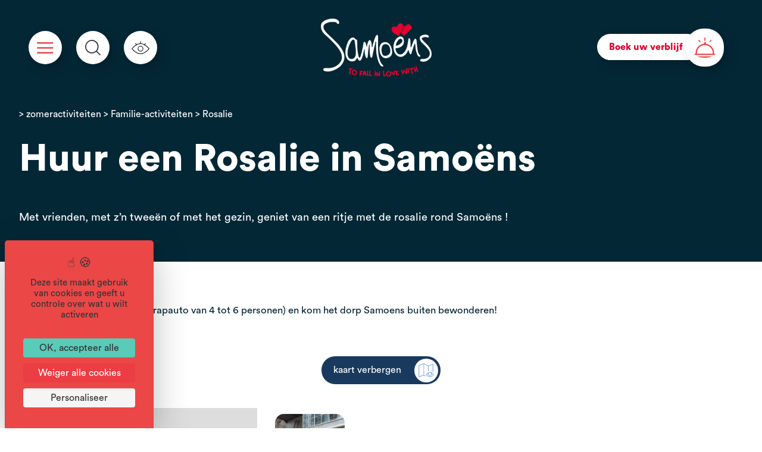

--- FILE ---
content_type: text/html; charset=UTF-8
request_url: https://www.samoens.com/nl/zomeractiviteiten/activites-famille/rosalie/
body_size: 25150
content:
<!DOCTYPE html>
<html lang="nl">

    <head>


        <meta charset="UTF-8">
        <meta http-equiv="x-ua-compatible" content="ie=edge">
        <meta name="viewport" content="width=device-width, initial-scale=1">
        <!-- <meta name="referrer" content="no-referrer"/> -->
        <link rel="icon" type="image/x-icon" href="/wp-content/themes/samoens/img/favicon.ico">

        <!-- FAVICONS -->
        <link rel="apple-touch-icon" sizes="57x57" href="/wp-content/themes/samoens/img/favicon/apple-icon-57x57.png">
        <link rel="apple-touch-icon" sizes="60x60" href="/wp-content/themes/samoens/img/favicon/apple-icon-60x60.png">
        <link rel="apple-touch-icon" sizes="72x72" href="/wp-content/themes/samoens/img/favicon/apple-icon-72x72.png">
        <link rel="apple-touch-icon" sizes="76x76" href="/wp-content/themes/samoens/img/favicon/apple-icon-76x76.png">
        <link rel="apple-touch-icon" sizes="114x114" href="/wp-content/themes/samoens/img/favicon/apple-icon-114x114.png">
        <link rel="apple-touch-icon" sizes="120x120" href="/wp-content/themes/samoens/img/favicon/apple-icon-120x120.png">
        <link rel="apple-touch-icon" sizes="144x144" href="/wp-content/themes/samoens/img/favicon/apple-icon-144x144.png">
        <link rel="apple-touch-icon" sizes="152x152" href="/wp-content/themes/samoens/img/favicon/apple-icon-152x152.png">
        <link rel="apple-touch-icon" sizes="180x180" href="/wp-content/themes/samoens/img/favicon/apple-icon-180x180.png">
        <link rel="icon" type="image/png" sizes="192x192"  href="/wp-content/themes/samoens/img/favicon/android-icon-192x192.png">
        <link rel="icon" type="image/png" sizes="32x32" href="/wp-content/themes/samoens/img/favicon/favicon-32x32.png">
        <link rel="icon" type="image/png" sizes="96x96" href="/wp-content/themes/samoens/img/favicon/favicon-96x96.png">
        <link rel="icon" type="image/png" sizes="16x16" href="/wp-content/themes/samoens/img/favicon/favicon-16x16.png">
        <link rel="manifest" href="/wp-content/themes/samoens/img/favicon/manifest.json">
        <meta name="msapplication-TileColor" content="#ffffff">
        <meta name="msapplication-TileImage" content="/wp-content/themes/samoens/img/favicon/ms-icon-144x144.png">
        <meta name="theme-color" content="#ffffff">
        <link rel="shortcut icon" type="TYPE_MIME" href="/wp-content/themes/samoens/img/favicon/favicon-96x96.png">

        <!-- FONTS -->
        <link rel="preconnect" href="https://fonts.googleapis.com">
        <link rel="preconnect" href="https://fonts.gstatic.com" crossorigin>
        <link href="https://fonts.googleapis.com/css2?family=Red+Hat+Display:wght@300;400;700;900&display=swap" rel="stylesheet">
        <link href="https://fonts.googleapis.com/css2?family=Archivo+Narrow:ital@0;1&display=swap" rel="stylesheet">

        <!-- CSS -->
        <link rel="stylesheet" type="text/css" href="/wp-content/themes/samoens/css/bootstrapgrid.css" media="all">
        <link rel="stylesheet" type="text/css" href="/wp-content/themes/samoens/css/forms.css" media="all">
        <!-- <link rel="stylesheet" type="text/css" href="/wp-content/themes/samoens/css/vc_buttons.css" media="all"> -->
        <link rel="stylesheet" type="text/css" href="/wp-content/themes/samoens/fonts/yataicones/style.css" media="all">
        <link rel="stylesheet" type="text/css" href="/wp-content/themes/samoens/css/print.css" media="print">
        <link rel="stylesheet" type="text/css" href="/wp-content/themes/samoens/slick/slick.css" media="all">
        <link rel="stylesheet" type="text/css" href="/wp-content/themes/samoens/lightbox/css/lightbox.css" media="all">


        <script src="https://www.samoens.com/wp-content/themes/samoens/js/dolist_news_nl.js" type="text/javascript"></script>
        <!-- JAVASCRIPT -->
        <!-- <script src="https://f.info.grand-massif.com/script/jquery-1.3.2.min.js" type="text/javascript"></script> -->
        <script src="https://ajax.googleapis.com/ajax/libs/jquery/3.4.1/jquery.min.js"></script>
        <script src="https://f.info.grand-massif.com/script/jMsAjax.js" type="text/javascript"></script>
        <script src="https://f.info.grand-massif.com/script/WS.js" type="text/javascript"></script>
        <script src="/wp-content/themes/samoens/slick/slick.js"></script>
        <script src="/wp-content/themes/samoens/js/samoens_script.js"></script>
        <script src="/wp-content/themes/samoens/lightbox/js/lightbox.js"></script>
        <!-- <script src="/wp-content/themes/samoens/js/modernizr.custom.js"></script> -->
        <!-- <script src="https://code.jquery.com/ui/1.12.1/jquery-ui.js"></script> -->
        <!-- <link rel="stylesheet" href="https://code.jquery.com/ui/1.12.1/themes/base/jquery-ui.css"> -->
        <script src="https://kit.fontawesome.com/a338e5f396.js"></script>

        <!-- WP-HEAD --><meta name='robots' content='index, follow, max-image-preview:large, max-snippet:-1, max-video-preview:-1' />
<link rel="alternate" hreflang="fr" href="https://www.samoens.com/les-activites-a-samoens/activites-dete/activites-famille/rosalie/" />
<link rel="alternate" hreflang="en" href="https://www.samoens.com/en/activities-in-samoens/summer-activities-2/activites-famille/rosalie/" />
<link rel="alternate" hreflang="nl" href="https://www.samoens.com/nl/zomeractiviteiten/activites-famille/rosalie/" />
<link rel="alternate" hreflang="x-default" href="https://www.samoens.com/les-activites-a-samoens/activites-dete/activites-famille/rosalie/" />
<link rel="dns-prefetch" href="//tarteaucitron.io"><link rel="preconnect" href="https://tarteaucitron.io" crossorigin=""><!--cloudflare-no-transform--><script type="text/javascript" src="https://tarteaucitron.io/load.js?domain=www.samoens.com&uuid=b2b666b8bae86ff29d3dd1a3709852a8e684400f"></script>
<!-- Google Tag Manager for WordPress by gtm4wp.com -->
<script data-cfasync="false" data-pagespeed-no-defer>
	var gtm4wp_datalayer_name = "dataLayer";
	var dataLayer = dataLayer || [];
</script>
<!-- End Google Tag Manager for WordPress by gtm4wp.com -->
	<!-- This site is optimized with the Yoast SEO plugin v26.8 - https://yoast.com/product/yoast-seo-wordpress/ -->
	<title>1 Huur een Rosalie in Samoëns</title>
	<meta name="description" content="Met vrienden, met z&#8217;n tweeën of met het gezin, geniet van een ritje met de rosalie rond Samoëns !" />
	<link rel="canonical" href="https://www.samoens.com/nl/zomeractiviteiten/activites-famille/rosalie/" />
	<meta property="og:locale" content="nl_NL" />
	<meta property="og:type" content="article" />
	<meta property="og:title" content="1 Huur een Rosalie in Samoëns" />
	<meta property="og:url" content="https://www.samoens.com/nl/zomeractiviteiten/activites-famille/rosalie/" />
	<meta property="og:site_name" content="Samoëns, station de ski et village authentique en Haute-Savoie" />
	<meta property="article:modified_time" content="2025-04-26T10:16:37+00:00" />
	<meta property="og:image" content="https://www.samoens.com/wp-content/uploads/2023/03/Samoens-015.jpg" />
	<meta property="og:image:width" content="1357" />
	<meta property="og:image:height" content="905" />
	<meta property="og:image:type" content="image/jpeg" />
	<meta name="twitter:card" content="summary_large_image" />
	<script type="application/ld+json" class="yoast-schema-graph">{"@context":"https://schema.org","@graph":[{"@type":"WebPage","@id":"https://www.samoens.com/nl/zomeractiviteiten/activites-famille/rosalie/","url":"https://www.samoens.com/nl/zomeractiviteiten/activites-famille/rosalie/","name":"1 Huur een Rosalie in Samoëns","isPartOf":{"@id":"https://www.samoens.com/#website"},"primaryImageOfPage":{"@id":"https://www.samoens.com/nl/zomeractiviteiten/activites-famille/rosalie/#primaryimage"},"image":{"@id":"https://www.samoens.com/nl/zomeractiviteiten/activites-famille/rosalie/#primaryimage"},"thumbnailUrl":"https://www.samoens.com/wp-content/uploads/2023/03/Samoens-015.jpg","datePublished":"2019-08-23T08:12:14+00:00","dateModified":"2025-04-26T10:16:37+00:00","breadcrumb":{"@id":"https://www.samoens.com/nl/zomeractiviteiten/activites-famille/rosalie/#breadcrumb"},"inLanguage":"nl-NL","potentialAction":[{"@type":"ReadAction","target":["https://www.samoens.com/nl/zomeractiviteiten/activites-famille/rosalie/"]}]},{"@type":"ImageObject","inLanguage":"nl-NL","@id":"https://www.samoens.com/nl/zomeractiviteiten/activites-famille/rosalie/#primaryimage","url":"https://www.samoens.com/wp-content/uploads/2023/03/Samoens-015.jpg","contentUrl":"https://www.samoens.com/wp-content/uploads/2023/03/Samoens-015.jpg","width":1357,"height":905,"caption":"Rosalie"},{"@type":"BreadcrumbList","@id":"https://www.samoens.com/nl/zomeractiviteiten/activites-famille/rosalie/#breadcrumb","itemListElement":[{"@type":"ListItem","position":1,"name":"Accueil","item":"https://www.samoens.com/nl/"},{"@type":"ListItem","position":2,"name":"Familie-activiteiten","item":"https://www.samoens.com/nl/zomeractiviteiten/activites-famille/"},{"@type":"ListItem","position":3,"name":"zomeractiviteiten","item":"https://www.samoens.com/nl/zomeractiviteiten/"},{"@type":"ListItem","position":4,"name":"Rosalie"}]},{"@type":"WebSite","@id":"https://www.samoens.com/#website","url":"https://www.samoens.com/","name":"Samoëns, station de ski et village authentique en Haute-Savoie","description":"Nichée au coeur du domaine skiable du Grand Massif et à moins d&#039;1h de Genève, Samoëns rendra vos vacances inoubliables en été comme en hiver","potentialAction":[{"@type":"SearchAction","target":{"@type":"EntryPoint","urlTemplate":"https://www.samoens.com/?s={search_term_string}"},"query-input":{"@type":"PropertyValueSpecification","valueRequired":true,"valueName":"search_term_string"}}],"inLanguage":"nl-NL"}]}</script>
	<!-- / Yoast SEO plugin. -->


<link rel="alternate" title="oEmbed (JSON)" type="application/json+oembed" href="https://www.samoens.com/nl/wp-json/oembed/1.0/embed?url=https%3A%2F%2Fwww.samoens.com%2Fnl%2Fzomeractiviteiten%2Factivites-famille%2Frosalie%2F" />
<link rel="alternate" title="oEmbed (XML)" type="text/xml+oembed" href="https://www.samoens.com/nl/wp-json/oembed/1.0/embed?url=https%3A%2F%2Fwww.samoens.com%2Fnl%2Fzomeractiviteiten%2Factivites-famille%2Frosalie%2F&#038;format=xml" />
<style id='wp-img-auto-sizes-contain-inline-css' type='text/css'>
img:is([sizes=auto i],[sizes^="auto," i]){contain-intrinsic-size:3000px 1500px}
/*# sourceURL=wp-img-auto-sizes-contain-inline-css */
</style>
<link rel='stylesheet' id='brochure-css' href='https://www.samoens.com/wp-content/plugins/vc-brochures/css/styles.css?ver=caffa46c31cc80b46877548a547c1bfa' type='text/css' media='all' />
<link rel='stylesheet' id='yatadata_backend_css-css' href='https://www.samoens.com/wp-content/plugins/yatadata/public/styles/style.css?ver=caffa46c31cc80b46877548a547c1bfa' type='text/css' media='all' />
<link rel='stylesheet' id='sbi_styles-css' href='https://www.samoens.com/wp-content/plugins/instagram-feed-pro/css/sbi-styles.min.css?ver=6.3.3' type='text/css' media='all' />
<style id='wp-emoji-styles-inline-css' type='text/css'>

	img.wp-smiley, img.emoji {
		display: inline !important;
		border: none !important;
		box-shadow: none !important;
		height: 1em !important;
		width: 1em !important;
		margin: 0 0.07em !important;
		vertical-align: -0.1em !important;
		background: none !important;
		padding: 0 !important;
	}
/*# sourceURL=wp-emoji-styles-inline-css */
</style>
<link rel='stylesheet' id='wp-block-library-css' href='https://www.samoens.com/wp-includes/css/dist/block-library/style.min.css?ver=caffa46c31cc80b46877548a547c1bfa' type='text/css' media='all' />
<style id='global-styles-inline-css' type='text/css'>
:root{--wp--preset--aspect-ratio--square: 1;--wp--preset--aspect-ratio--4-3: 4/3;--wp--preset--aspect-ratio--3-4: 3/4;--wp--preset--aspect-ratio--3-2: 3/2;--wp--preset--aspect-ratio--2-3: 2/3;--wp--preset--aspect-ratio--16-9: 16/9;--wp--preset--aspect-ratio--9-16: 9/16;--wp--preset--color--black: #000000;--wp--preset--color--cyan-bluish-gray: #abb8c3;--wp--preset--color--white: #ffffff;--wp--preset--color--pale-pink: #f78da7;--wp--preset--color--vivid-red: #cf2e2e;--wp--preset--color--luminous-vivid-orange: #ff6900;--wp--preset--color--luminous-vivid-amber: #fcb900;--wp--preset--color--light-green-cyan: #7bdcb5;--wp--preset--color--vivid-green-cyan: #00d084;--wp--preset--color--pale-cyan-blue: #8ed1fc;--wp--preset--color--vivid-cyan-blue: #0693e3;--wp--preset--color--vivid-purple: #9b51e0;--wp--preset--gradient--vivid-cyan-blue-to-vivid-purple: linear-gradient(135deg,rgb(6,147,227) 0%,rgb(155,81,224) 100%);--wp--preset--gradient--light-green-cyan-to-vivid-green-cyan: linear-gradient(135deg,rgb(122,220,180) 0%,rgb(0,208,130) 100%);--wp--preset--gradient--luminous-vivid-amber-to-luminous-vivid-orange: linear-gradient(135deg,rgb(252,185,0) 0%,rgb(255,105,0) 100%);--wp--preset--gradient--luminous-vivid-orange-to-vivid-red: linear-gradient(135deg,rgb(255,105,0) 0%,rgb(207,46,46) 100%);--wp--preset--gradient--very-light-gray-to-cyan-bluish-gray: linear-gradient(135deg,rgb(238,238,238) 0%,rgb(169,184,195) 100%);--wp--preset--gradient--cool-to-warm-spectrum: linear-gradient(135deg,rgb(74,234,220) 0%,rgb(151,120,209) 20%,rgb(207,42,186) 40%,rgb(238,44,130) 60%,rgb(251,105,98) 80%,rgb(254,248,76) 100%);--wp--preset--gradient--blush-light-purple: linear-gradient(135deg,rgb(255,206,236) 0%,rgb(152,150,240) 100%);--wp--preset--gradient--blush-bordeaux: linear-gradient(135deg,rgb(254,205,165) 0%,rgb(254,45,45) 50%,rgb(107,0,62) 100%);--wp--preset--gradient--luminous-dusk: linear-gradient(135deg,rgb(255,203,112) 0%,rgb(199,81,192) 50%,rgb(65,88,208) 100%);--wp--preset--gradient--pale-ocean: linear-gradient(135deg,rgb(255,245,203) 0%,rgb(182,227,212) 50%,rgb(51,167,181) 100%);--wp--preset--gradient--electric-grass: linear-gradient(135deg,rgb(202,248,128) 0%,rgb(113,206,126) 100%);--wp--preset--gradient--midnight: linear-gradient(135deg,rgb(2,3,129) 0%,rgb(40,116,252) 100%);--wp--preset--font-size--small: 13px;--wp--preset--font-size--medium: 20px;--wp--preset--font-size--large: 36px;--wp--preset--font-size--x-large: 42px;--wp--preset--spacing--20: 0.44rem;--wp--preset--spacing--30: 0.67rem;--wp--preset--spacing--40: 1rem;--wp--preset--spacing--50: 1.5rem;--wp--preset--spacing--60: 2.25rem;--wp--preset--spacing--70: 3.38rem;--wp--preset--spacing--80: 5.06rem;--wp--preset--shadow--natural: 6px 6px 9px rgba(0, 0, 0, 0.2);--wp--preset--shadow--deep: 12px 12px 50px rgba(0, 0, 0, 0.4);--wp--preset--shadow--sharp: 6px 6px 0px rgba(0, 0, 0, 0.2);--wp--preset--shadow--outlined: 6px 6px 0px -3px rgb(255, 255, 255), 6px 6px rgb(0, 0, 0);--wp--preset--shadow--crisp: 6px 6px 0px rgb(0, 0, 0);}:where(.is-layout-flex){gap: 0.5em;}:where(.is-layout-grid){gap: 0.5em;}body .is-layout-flex{display: flex;}.is-layout-flex{flex-wrap: wrap;align-items: center;}.is-layout-flex > :is(*, div){margin: 0;}body .is-layout-grid{display: grid;}.is-layout-grid > :is(*, div){margin: 0;}:where(.wp-block-columns.is-layout-flex){gap: 2em;}:where(.wp-block-columns.is-layout-grid){gap: 2em;}:where(.wp-block-post-template.is-layout-flex){gap: 1.25em;}:where(.wp-block-post-template.is-layout-grid){gap: 1.25em;}.has-black-color{color: var(--wp--preset--color--black) !important;}.has-cyan-bluish-gray-color{color: var(--wp--preset--color--cyan-bluish-gray) !important;}.has-white-color{color: var(--wp--preset--color--white) !important;}.has-pale-pink-color{color: var(--wp--preset--color--pale-pink) !important;}.has-vivid-red-color{color: var(--wp--preset--color--vivid-red) !important;}.has-luminous-vivid-orange-color{color: var(--wp--preset--color--luminous-vivid-orange) !important;}.has-luminous-vivid-amber-color{color: var(--wp--preset--color--luminous-vivid-amber) !important;}.has-light-green-cyan-color{color: var(--wp--preset--color--light-green-cyan) !important;}.has-vivid-green-cyan-color{color: var(--wp--preset--color--vivid-green-cyan) !important;}.has-pale-cyan-blue-color{color: var(--wp--preset--color--pale-cyan-blue) !important;}.has-vivid-cyan-blue-color{color: var(--wp--preset--color--vivid-cyan-blue) !important;}.has-vivid-purple-color{color: var(--wp--preset--color--vivid-purple) !important;}.has-black-background-color{background-color: var(--wp--preset--color--black) !important;}.has-cyan-bluish-gray-background-color{background-color: var(--wp--preset--color--cyan-bluish-gray) !important;}.has-white-background-color{background-color: var(--wp--preset--color--white) !important;}.has-pale-pink-background-color{background-color: var(--wp--preset--color--pale-pink) !important;}.has-vivid-red-background-color{background-color: var(--wp--preset--color--vivid-red) !important;}.has-luminous-vivid-orange-background-color{background-color: var(--wp--preset--color--luminous-vivid-orange) !important;}.has-luminous-vivid-amber-background-color{background-color: var(--wp--preset--color--luminous-vivid-amber) !important;}.has-light-green-cyan-background-color{background-color: var(--wp--preset--color--light-green-cyan) !important;}.has-vivid-green-cyan-background-color{background-color: var(--wp--preset--color--vivid-green-cyan) !important;}.has-pale-cyan-blue-background-color{background-color: var(--wp--preset--color--pale-cyan-blue) !important;}.has-vivid-cyan-blue-background-color{background-color: var(--wp--preset--color--vivid-cyan-blue) !important;}.has-vivid-purple-background-color{background-color: var(--wp--preset--color--vivid-purple) !important;}.has-black-border-color{border-color: var(--wp--preset--color--black) !important;}.has-cyan-bluish-gray-border-color{border-color: var(--wp--preset--color--cyan-bluish-gray) !important;}.has-white-border-color{border-color: var(--wp--preset--color--white) !important;}.has-pale-pink-border-color{border-color: var(--wp--preset--color--pale-pink) !important;}.has-vivid-red-border-color{border-color: var(--wp--preset--color--vivid-red) !important;}.has-luminous-vivid-orange-border-color{border-color: var(--wp--preset--color--luminous-vivid-orange) !important;}.has-luminous-vivid-amber-border-color{border-color: var(--wp--preset--color--luminous-vivid-amber) !important;}.has-light-green-cyan-border-color{border-color: var(--wp--preset--color--light-green-cyan) !important;}.has-vivid-green-cyan-border-color{border-color: var(--wp--preset--color--vivid-green-cyan) !important;}.has-pale-cyan-blue-border-color{border-color: var(--wp--preset--color--pale-cyan-blue) !important;}.has-vivid-cyan-blue-border-color{border-color: var(--wp--preset--color--vivid-cyan-blue) !important;}.has-vivid-purple-border-color{border-color: var(--wp--preset--color--vivid-purple) !important;}.has-vivid-cyan-blue-to-vivid-purple-gradient-background{background: var(--wp--preset--gradient--vivid-cyan-blue-to-vivid-purple) !important;}.has-light-green-cyan-to-vivid-green-cyan-gradient-background{background: var(--wp--preset--gradient--light-green-cyan-to-vivid-green-cyan) !important;}.has-luminous-vivid-amber-to-luminous-vivid-orange-gradient-background{background: var(--wp--preset--gradient--luminous-vivid-amber-to-luminous-vivid-orange) !important;}.has-luminous-vivid-orange-to-vivid-red-gradient-background{background: var(--wp--preset--gradient--luminous-vivid-orange-to-vivid-red) !important;}.has-very-light-gray-to-cyan-bluish-gray-gradient-background{background: var(--wp--preset--gradient--very-light-gray-to-cyan-bluish-gray) !important;}.has-cool-to-warm-spectrum-gradient-background{background: var(--wp--preset--gradient--cool-to-warm-spectrum) !important;}.has-blush-light-purple-gradient-background{background: var(--wp--preset--gradient--blush-light-purple) !important;}.has-blush-bordeaux-gradient-background{background: var(--wp--preset--gradient--blush-bordeaux) !important;}.has-luminous-dusk-gradient-background{background: var(--wp--preset--gradient--luminous-dusk) !important;}.has-pale-ocean-gradient-background{background: var(--wp--preset--gradient--pale-ocean) !important;}.has-electric-grass-gradient-background{background: var(--wp--preset--gradient--electric-grass) !important;}.has-midnight-gradient-background{background: var(--wp--preset--gradient--midnight) !important;}.has-small-font-size{font-size: var(--wp--preset--font-size--small) !important;}.has-medium-font-size{font-size: var(--wp--preset--font-size--medium) !important;}.has-large-font-size{font-size: var(--wp--preset--font-size--large) !important;}.has-x-large-font-size{font-size: var(--wp--preset--font-size--x-large) !important;}
/*# sourceURL=global-styles-inline-css */
</style>

<style id='classic-theme-styles-inline-css' type='text/css'>
/*! This file is auto-generated */
.wp-block-button__link{color:#fff;background-color:#32373c;border-radius:9999px;box-shadow:none;text-decoration:none;padding:calc(.667em + 2px) calc(1.333em + 2px);font-size:1.125em}.wp-block-file__button{background:#32373c;color:#fff;text-decoration:none}
/*# sourceURL=/wp-includes/css/classic-themes.min.css */
</style>
<link rel='stylesheet' id='wp-components-css' href='https://www.samoens.com/wp-includes/css/dist/components/style.min.css?ver=caffa46c31cc80b46877548a547c1bfa' type='text/css' media='all' />
<link rel='stylesheet' id='wp-preferences-css' href='https://www.samoens.com/wp-includes/css/dist/preferences/style.min.css?ver=caffa46c31cc80b46877548a547c1bfa' type='text/css' media='all' />
<link rel='stylesheet' id='wp-block-editor-css' href='https://www.samoens.com/wp-includes/css/dist/block-editor/style.min.css?ver=caffa46c31cc80b46877548a547c1bfa' type='text/css' media='all' />
<link rel='stylesheet' id='popup-maker-block-library-style-css' href='https://www.samoens.com/wp-content/plugins/popup-maker/dist/packages/block-library-style.css?ver=dbea705cfafe089d65f1' type='text/css' media='all' />
<link rel='stylesheet' id='contact-form-7-css' href='https://www.samoens.com/wp-content/plugins/contact-form-7/includes/css/styles.css?ver=6.1.4' type='text/css' media='all' />
<link rel='stylesheet' id='yataelements_front_css-css' href='https://www.samoens.com/wp-content/plugins/yata-elements/public/css/yata-elements.css?ver=caffa46c31cc80b46877548a547c1bfa' type='text/css' media='all' />
<link rel='stylesheet' id='wpml-legacy-horizontal-list-0-css' href='https://www.samoens.com/wp-content/plugins/sitepress-multilingual-cms/templates/language-switchers/legacy-list-horizontal/style.min.css?ver=1' type='text/css' media='all' />
<link rel='stylesheet' id='wp-mcm-styles-css' href='https://www.samoens.com/wp-content/plugins/wp-media-category-management/css/wp-mcm-styles.css?ver=2.5.0.1' type='text/css' media='all' />
<link rel='stylesheet' id='wp-members-css' href='https://www.samoens.com/wp-content/plugins/wp-members/assets/css/forms/generic-no-float.min.css?ver=3.5.5.1' type='text/css' media='all' />
<link rel='stylesheet' id='slb_core-css' href='https://www.samoens.com/wp-content/plugins/simple-lightbox/client/css/app.css?ver=2.9.4' type='text/css' media='all' />
<link rel='stylesheet' id='js_composer_front-css' href='https://www.samoens.com/wp-content/plugins/js_composer/assets/css/js_composer.min.css?ver=8.7.2' type='text/css' media='all' />
<script type="text/javascript" src="https://www.samoens.com/wp-content/plugins/yatadata-shortcodes/includes/js/wpFeSantizeTitle.js?ver=caffa46c31cc80b46877548a547c1bfa" id="wpFeSanitizeTitle-js"></script>
<script type="text/javascript" src="https://www.samoens.com/wp-includes/js/jquery/jquery.min.js?ver=3.7.1" id="jquery-core-js"></script>
<script type="text/javascript" src="https://www.samoens.com/wp-includes/js/jquery/jquery-migrate.min.js?ver=3.4.1" id="jquery-migrate-js"></script>
<script></script><link rel="https://api.w.org/" href="https://www.samoens.com/nl/wp-json/" /><link rel="alternate" title="JSON" type="application/json" href="https://www.samoens.com/nl/wp-json/wp/v2/pages/3287" />
<link rel='shortlink' href='https://www.samoens.com/nl/?p=3287' />
<meta name="generator" content="WPML ver:4.8.6 stt:37,1,4;" />
		<script type="text/javascript">
				(function(c,l,a,r,i,t,y){
					c[a]=c[a]||function(){(c[a].q=c[a].q||[]).push(arguments)};t=l.createElement(r);t.async=1;
					t.src="https://www.clarity.ms/tag/"+i+"?ref=wordpress";y=l.getElementsByTagName(r)[0];y.parentNode.insertBefore(t,y);
				})(window, document, "clarity", "script", "sxts1i27vk");
		</script>
		<style>.ye_boutPlein{background-color:#e4032e; border-color: #e4032e;}.ye_boutPlein:hover{color:#e4032e;}.ye_boutVide{color:#e4032e; border-color: #e4032e;}.ye_boutVide:hover{background-color:#e4032e;}.ye_boutPlein.ye_coul2{background-color:#193a5f; border-color: #193a5f;}.ye_boutPlein.ye_coul2:hover{color:#193a5f;}.ye_boutVide.ye_coul2{color:#193a5f; border-color: #193a5f;}.ye_boutVide.ye_coul2:hover{background-color:#193a5f;}.ye_icon.vc_icon_element-icon.ye_coul1{color: #e4032e;}.ye_icon.vc_icon_element-icon.ye_coul2{color: #193a5f;}</style>
<!-- Google Tag Manager for WordPress by gtm4wp.com -->
<!-- GTM Container placement set to manual -->
<script data-cfasync="false" data-pagespeed-no-defer type="text/javascript">
	var dataLayer_content = {"pageTitle":"1 Huur een Rosalie in Samoëns","pagePostType":"page","pagePostType2":"single-page"};
	dataLayer.push( dataLayer_content );
</script>
<script data-cfasync="false" data-pagespeed-no-defer type="text/javascript">
(function(w,d,s,l,i){w[l]=w[l]||[];w[l].push({'gtm.start':
new Date().getTime(),event:'gtm.js'});var f=d.getElementsByTagName(s)[0],
j=d.createElement(s),dl=l!='dataLayer'?'&l='+l:'';j.async=true;j.src=
'//www.googletagmanager.com/gtm.js?id='+i+dl;f.parentNode.insertBefore(j,f);
})(window,document,'script','dataLayer','GTM-KDS3WV8');
</script>
<!-- End Google Tag Manager for WordPress by gtm4wp.com --><meta name="generator" content="Powered by WPBakery Page Builder - drag and drop page builder for WordPress."/>
<noscript><style> .wpb_animate_when_almost_visible { opacity: 1; }</style></noscript><!-- END WP-HEAD -->
                <link rel="stylesheet" type="text/css" href="/wp-content/themes/samoens/style-sitev1.css" media="all">
                <link rel="stylesheet" type="text/css" href="/wp-content/themes/samoens/newstyle_v2.css" media="all">
        <link rel="stylesheet" type="text/css" href="/wp-content/themes/samoens/regiondo.css" media="all">
        <!-- <link rel="stylesheet" type="text/css" href="/wp-content/themes/samoens/newstyle-2.css" media="all"> -->
        <!-- <link rel="stylesheet" type="text/css" href="/wp-content/themes/samoens/newstyle-3.css" media="all"> -->

                            <!-- <link rel="stylesheet" type="text/css" href="/wp-content/themes/samoens/newstyle_v2.css" media="all"> -->
        
    <link rel='stylesheet' id='yataclock-css-css' href='https://www.samoens.com/wp-content/themes/samoens/components/yataclock/assets/css/yataclock.php?ver=1.0' type='text/css' media='all' />
</head>

    <body  class="wp-singular page-template-default page page-id-3287 page-child parent-pageid-51304 wp-theme-samoens wpb-js-composer js-comp-ver-8.7.2 vc_responsive" >

    
<!-- GTM Container placement set to manual -->
<!-- Google Tag Manager (noscript) -->
				<noscript><iframe src="https://www.googletagmanager.com/ns.html?id=GTM-KDS3WV8" height="0" width="0" style="display:none;visibility:hidden" aria-hidden="true"></iframe></noscript>
<!-- End Google Tag Manager (noscript) -->

<!-- GTM Container placement set to manual -->
<!-- Google Tag Manager (noscript) -->
        <!-- MODALS -->
<!-- MODAL ACCESSIBILITÉ -->
<div class="fondModal ici" id="modal">
	<div class="modal slidedown">
		<div class="modalContent">
			<span onclick="document.getElementById('modal').style.display='none'" class="modalClose">&times;</span>
			<h3>Toegankelijkheid</h3>
			<p>Lettergrootte<br>
				<a class="boutPleinRouge" onClick="fontSizePlus('defaut')">Standaard</a>
				<a class="boutPleinRouge" onClick="fontSizePlus('augmente')">Toegenomen</a>
			</p>
			<p>Regelafstand<br>
				<a class="boutPleinRouge" onClick="setLinePlus('defaut')">Standaard</a>
				<a class="boutPleinRouge" onClick="setLinePlus('augmente')">Toename</a>
			</p>
			<!-- <p>Contrastes
				<a class="boutPleinRouge" onClick="contPlus('defaut')">Par défaut</a>
				<a class="boutPleinRouge" onClick="contPlus('augmente')">Inversés</a>
				</p> -->
			<p>Dyslexie lettertype<br>
				<a class="boutPleinRouge" onClick="fontTypePlus('defaut')">Standaard</a>
				<a class="boutPleinRouge" onClick="fontTypePlus('augmente')">Aangepast</a>
			</p>
		</div>
	</div>
</div>

<!-- MODAL PANIERS -->
<div class="fondModal" id="modalpanier">
	<div class="modal slidedown">
		<div class="modalContent">
			<span onclick="document.getElementById('modalpanier').style.display='none'" class="modalClose">&times;</span>
			<h3></h3>
			<p>
				<a href="" class="boutPleinRouge"> (0)</a>
				<a href="https://reservation.samoens.com/booking?action=panier&cid=4" class="boutPleinRouge"></a>
			</p>
		</div>
	</div>
</div>

<!-- MODAL NEWSLETTER -->
<div class="fondModal" id="modalnl">
	<div class="modal slidedown">
		<div class="modalContent">
			<span onclick="document.getElementById('modalnl').style.display='none'" class="modalClose">&times;</span>
			<h3>Newsletter</h3>
						<div class="formnl">
							</div>
		</div>
	</div>
</div>

<!-- MODAL BROCHURE FLIPBOOK -->
<div class="fondModal" id="modalflip">
	<div class="modal slidedown">
		<div class="modalContent">
			<span onclick="document.getElementById('modalflip').style.display='none'" class="modalClose">&times;</span>
			<div class='flip-book-container'></div>
		</div>
	</div>
</div>

        <!-- HEADER -->
        <header class="stickyHeader">
            <div class="headerinside">

                <!-- PICTOS GAUCHE -->
                <div class="pictos pictos1">
                    <a rel="nofollow" href="#" class="icone iconeburger" onclick="MenuGo()">
                        <img class="imgburger" alt="Menu" src="/wp-content/themes/samoens/img/header/burger.svg">
                        <img class="imgclose" alt="Fermer menu" src="/wp-content/themes/samoens/img/menu/close.svg">
                    </a>
                    <a rel="nofollow" href="javascript:void(0)" class="icone iconeloupe" id="iconeloupe">
                        <img src="/wp-content/themes/samoens/img/header/loupe.svg" alt="Loupe" onclick="openRech()">
                        <div>
                            <form action="https://www.samoens.com/nl/" id="headerForm" method="get">
                                <input type="text" name="s" id="s" placeholder="Rechercher...">
                            </form>
                        </div>
                    </a>
                    <a rel="nofollow" href="#" class="icone iconehandi" onclick="document.getElementById('modal').style.display = 'block'">
                        <img src="/wp-content/themes/samoens/img/header/oeil.svg" alt="Accessibilité">
                    </a>
                </div>

                <!-- LOGO -->
                <a class="logo" title="Samoëns, station de ski et village authentique en Haute-Savoie" href="https://www.samoens.com/nl/">
                    <!-- <img class="logoBlanc" src="/wp-content/themes/samoens/img/header/logo.svg" alt="Logo Samoëns, station de ski et village authentique en Haute-Savoie"> -->
                    <img class="logoBlanc" src="/wp-content/themes/samoens/img/header/samoens_logo_150_nl.png" alt="Logo Samoëns, station de ski et village authentique en Haute-Savoie">
                    <!-- <img class="logoNoir" src="/wp-content/themes/samoens/img/header/logo-n.svg" alt="Logo Samoëns, station de ski et village authentique en Haute-Savoie"> -->
                    <img class="logoNoir" src="/wp-content/themes/samoens/img/header/samoens_logo_150_n_nl.png" alt="Logo Samoëns, station de ski et village authentique en Haute-Savoie">
                    <img class="logoMobile" src="/wp-content/themes/samoens/img/header/logo-mobile.svg" alt="Logo Samoëns, station de ski et village authentique en Haute-Savoie">
                </a>

                <!-- PICTOS DROITE -->
                <div class="pictos pictos2">
                    <a class="icone iconereserver gtm-reservation-bouton" title="Boek uw verblijf" href="https://reservation.samoens.com/">
                        <span>Boek uw verblijf</span><img src="/wp-content/themes/samoens/img/header/reserver.svg">
                    </a>
                    <a class="icone iconehomeonly" title="Weerbericht" href="https://www.samoens.com/nl/weer/">
                        <img alt="Météo" src="/wp-content/themes/samoens/img/header/meteo.svg">
                    </a>
                    <a class="icone iconehomeonly" title="Webcam" href="https://www.samoens.com/nl/webcams/">
                        <img alt="Webcam" src="/wp-content/themes/samoens/img/header/webcam.svg">
                    </a>
                    <a class="icone iconehomeonly" title="Skipiste" href="https://www.samoens.com/nl/infos-pistes/">
                        <img alt="Piste" src="/wp-content/themes/samoens/img/header/piste.svg">
                    </a>
                </div>


<div class="wpml-ls-statics-shortcode_actions wpml-ls wpml-ls-legacy-list-horizontal">
	<ul role="menu"><li class="wpml-ls-slot-shortcode_actions wpml-ls-item wpml-ls-item-fr wpml-ls-first-item wpml-ls-item-legacy-list-horizontal" role="none">
				<a href="https://www.samoens.com/les-activites-a-samoens/activites-dete/activites-famille/rosalie/" class="wpml-ls-link" role="menuitem"  aria-label="Overschakelen naar FR" title="Overschakelen naar FR" >
                    <span class="wpml-ls-display">FR</span></a>
			</li><li class="wpml-ls-slot-shortcode_actions wpml-ls-item wpml-ls-item-en wpml-ls-item-legacy-list-horizontal" role="none">
				<a href="https://www.samoens.com/en/activities-in-samoens/summer-activities-2/activites-famille/rosalie/" class="wpml-ls-link" role="menuitem"  aria-label="Overschakelen naar EN" title="Overschakelen naar EN" >
                    <span class="wpml-ls-display">EN</span></a>
			</li><li class="wpml-ls-slot-shortcode_actions wpml-ls-item wpml-ls-item-nl wpml-ls-current-language wpml-ls-last-item wpml-ls-item-legacy-list-horizontal" role="none">
				<a href="https://www.samoens.com/nl/zomeractiviteiten/activites-famille/rosalie/" class="wpml-ls-link" role="menuitem" >
                    <span class="wpml-ls-native" role="menuitem">NL</span></a>
			</li></ul>
</div>

            </div>
        </header>

        <!-- MENU -->
        <div class="menucomplet">

            <div class="deuxmenus">

                <div class="mainmenu">
                        <div class="menu-menu-principal-nl-container"><ul id="menu-menu-principal-nl" class="menu"><li id="menu-item-548788" class="menu-item menu-item-type-custom menu-item-object-custom menu-item-has-children menu-item-548788"><a href="#">Ontdek Samoëns</a>
<ul class="sub-menu">
	<li id="menu-item-5105" class="menu-item menu-item-type-custom menu-item-object-custom menu-item-5105"><a href="/nl/samoens-het-dorp/">Samoëns, het dorp</a></li>
	<li id="menu-item-554498" class="menu-item menu-item-type-post_type menu-item-object-page menu-item-554498"><a href="https://www.samoens.com/nl/bonnes-adresses/">Goede adressen</a></li>
	<li id="menu-item-554499" class="menu-item menu-item-type-post_type menu-item-object-page menu-item-554499"><a href="https://www.samoens.com/nl/bonnes-adresses/restaurants/">Restaurants</a></li>
	<li id="menu-item-554500" class="menu-item menu-item-type-post_type menu-item-object-page menu-item-554500"><a href="https://www.samoens.com/nl/bonnes-adresses/rond-een-glas/">Rond een glas</a></li>
	<li id="menu-item-554501" class="menu-item menu-item-type-post_type menu-item-object-page menu-item-554501"><a href="https://www.samoens.com/nl/bonnes-adresses/handige-services/">Handige services</a></li>
	<li id="menu-item-554502" class="menu-item menu-item-type-post_type menu-item-object-page menu-item-554502"><a href="https://www.samoens.com/nl/bonnes-adresses/handige-services/vervoer-in-samoens/">Vervoer in Samoëns</a></li>
	<li id="menu-item-132451" class="menu-item menu-item-type-post_type menu-item-object-page menu-item-132451"><a href="https://www.samoens.com/nl/blog/">Blog</a></li>
</ul>
</li>
<li id="menu-item-5111" class="menu-item menu-item-type-custom menu-item-object-custom menu-item-has-children menu-item-5111"><a href="#">Blijven</a>
<ul class="sub-menu">
	<li id="menu-item-564480" class="menu-item menu-item-type-custom menu-item-object-custom menu-item-564480"><a href="https://boeking.samoens.com/winter.html">Reserveringscentrale</a></li>
	<li id="menu-item-5116" class="menu-item menu-item-type-post_type menu-item-object-page menu-item-5116"><a href="https://www.samoens.com/nl/hebergements-2/bed-and-breakfast/">Bed and breakfast</a></li>
	<li id="menu-item-5123" class="menu-item menu-item-type-post_type menu-item-object-page menu-item-5123"><a href="https://www.samoens.com/nl/zomeractiviteiten/wandelen/berg-schuilplaatsen/">Berg schuilplaatsen</a></li>
	<li id="menu-item-5124" class="menu-item menu-item-type-post_type menu-item-object-page menu-item-5124"><a href="https://www.samoens.com/nl/hebergements-2/camping-caravaneige-mobilhomes/">Camping caravanige</a></li>
	<li id="menu-item-5117" class="menu-item menu-item-type-post_type menu-item-object-page menu-item-5117"><a href="https://www.samoens.com/nl/hebergements-2/gites-van-verblijf-en-verblijf/">Gîtes van verblijf en verblijf</a></li>
	<li id="menu-item-5120" class="menu-item menu-item-type-post_type menu-item-object-page menu-item-5120"><a href="https://www.samoens.com/nl/hebergements-2/huurwoningen/">Huurwoningen</a></li>
	<li id="menu-item-5113" class="menu-item menu-item-type-post_type menu-item-object-page menu-item-5113"><a href="https://www.samoens.com/nl/hebergements-2/toeristische-hotels/">Toeristische hotels</a></li>
	<li id="menu-item-5115" class="menu-item menu-item-type-post_type menu-item-object-page menu-item-5115"><a href="https://www.samoens.com/nl/hebergements-2/toeristische-woningen/">Toeristische woningen</a></li>
	<li id="menu-item-5119" class="menu-item menu-item-type-post_type menu-item-object-page menu-item-5119"><a href="https://www.samoens.com/nl/hebergements-2/vakantiecentra/">Vakantiecentra</a></li>
	<li id="menu-item-5118" class="menu-item menu-item-type-post_type menu-item-object-page menu-item-5118"><a href="https://www.samoens.com/nl/hebergements-2/vakantiedorpen/">Vakantiedorpen</a></li>
	<li id="menu-item-5125" class="menu-item menu-item-type-post_type menu-item-object-page menu-item-5125"><a href="https://www.samoens.com/nl/hebergements-2/verhuurbedrijven/">Verhuurbedrijven</a></li>
	<li id="menu-item-576852" class="menu-item menu-item-type-post_type menu-item-object-page menu-item-576852"><a href="https://www.samoens.com/nl/hebergements-2/cottage-verhuur/">Cottage verhuur</a></li>
	<li id="menu-item-576853" class="menu-item menu-item-type-post_type menu-item-object-page menu-item-576853"><a href="https://www.samoens.com/nl/hebergements-2/appartementen-te-huur/">Appartementen te huur</a></li>
</ul>
</li>
<li id="menu-item-548789" class="menu-item menu-item-type-custom menu-item-object-custom menu-item-has-children menu-item-548789"><a href="#">Activiteit</a>
<ul class="sub-menu">
	<li id="menu-item-554503" class="menu-item menu-item-type-post_type menu-item-object-page menu-item-554503"><a href="https://www.samoens.com/nl/winteractiviteiten-2/alpine-skien/">Alpine skiën</a></li>
	<li id="menu-item-554504" class="menu-item menu-item-type-post_type menu-item-object-page menu-item-554504"><a href="https://www.samoens.com/nl/winteractiviteiten-2/">Winter tijd</a></li>
	<li id="menu-item-554505" class="menu-item menu-item-type-post_type menu-item-object-page current-page-ancestor menu-item-554505"><a href="https://www.samoens.com/nl/zomeractiviteiten/">zomeractiviteiten</a></li>
	<li id="menu-item-554506" class="menu-item menu-item-type-post_type menu-item-object-page menu-item-554506"><a href="https://www.samoens.com/nl/zomeractiviteiten/activites-bien-etre/">Welzijn</a></li>
	<li id="menu-item-554507" class="menu-item menu-item-type-post_type menu-item-object-page menu-item-554507"><a href="https://www.samoens.com/nl/winteractiviteiten-2/les-activites-handitourisme-en-haute-savoie-a-samoens-en-hiver/">Handwerkactiviteiten</a></li>
</ul>
</li>
<li id="menu-item-22436" class="menu-item menu-item-type-custom menu-item-object-custom menu-item-22436"><a href="/nl/dagboek/">Evenementen kalender</a></li>
<li id="menu-item-593228" class="menu-item menu-item-type-custom menu-item-object-custom menu-item-593228"><a href="https://explore.samoens.com/en/agenda">Ik ben hier &#8211; interactieve kaart</a></li>
</ul></div>                </div>

                <div class="secondmenu">
                    <div class="slickmenu">
                        <div class="slickbloc"><a href="https://www.samoens.com/nl/winteractiviteiten-2/downhill-skiing-in-samoens-grand-massif-resort/" title="Hou je van skiën?"><div class="divimg" style="background-image:url('https://www.samoens.com/wp-content/uploads/2023/02/Ski-en-avril-entre-amis-TristanShu-1200x800.jpg');"></div><div class="filtrenoir"></div><div class="titre">Hou je van skiën?</div></a></div><div class="slickbloc"><a href="https://www.samoens.com/nl/winteractiviteiten-2/langlaufen/" title="Houdt u van langlaufen? "><div class="divimg" style="background-image:url('https://www.samoens.com/wp-content/uploads/2019/08/102-skieur-fond-joux-plane-samoens-1200x800.jpg');"></div><div class="filtrenoir"></div><div class="titre">Houdt u van langlaufen? </div></a></div><div class="slickbloc"><a href="https://www.samoens.com/nl/winteractiviteiten-2/" title="  Houdt u van sneeuwschoenwandelen?"><div class="divimg" style="background-image:url('https://www.samoens.com/wp-content/uploads/2019/08/Marche-afghane-raquettes-1200x800.jpg');"></div><div class="filtrenoir"></div><div class="titre">  Houdt u van sneeuwschoenwandelen?</div></a></div><div class="slickbloc"><a href="https://www.samoens.com/nl/des-activites-insolites-a-tester-tout-lhiver-a-samoens/" title="Op zoek naar bijzondere activiteiten?"><div class="divimg" style="background-image:url('https://www.samoens.com/wp-content/uploads/2024/10/activite-nage-en-eau-glacee-lac-aux-dames-coach-@otsamoens-12-1200x800.jpg');"></div><div class="filtrenoir"></div><div class="titre">Op zoek naar bijzondere activiteiten?</div></a></div><div class="slickbloc"><a href="https://www.samoens.com/nl/dagboek/" title="Op zoek naar animaties?"><div class="divimg" style="background-image:url('https://www.samoens.com/wp-content/uploads/2024/10/animations-sepctacle-de-feu-@otsamoens2-1200x800.jpg');"></div><div class="filtrenoir"></div><div class="titre">Op zoek naar animaties?</div></a></div><div class="slickbloc"><a href="https://www.samoens.com/nl/samoens-het-dorp/" title="Houdt u ervan om uw kennis te vergroten?"><div class="divimg" style="background-image:url('https://www.samoens.com/wp-content/uploads/2019/10/Fontaine-Christian-martelet-1200x797.jpg');"></div><div class="filtrenoir"></div><div class="titre">Houdt u ervan om uw kennis te vergroten?</div></a></div><div class="slickbloc"><a href="https://www.samoens.com/nl/bonnes-adresses/onze-lokale-producten/" title="Houdt u van eten?"><div class="divimg" style="background-image:url('https://www.samoens.com/wp-content/uploads/2019/08/60-reblochon-1200x800.jpg');"></div><div class="filtrenoir"></div><div class="titre">Houdt u van eten?</div></a></div><div class="slickbloc"><a href="https://www.samoens.com/nl/zomeractiviteiten/activites-bien-etre/" title="Houdt u ervan om te ontspannen?"><div class="divimg" style="background-image:url('https://www.samoens.com/wp-content/uploads/2021/12/Bien-etre_002-1200x800.jpg');"></div><div class="filtrenoir"></div><div class="titre">Houdt u ervan om te ontspannen?</div></a></div><div class="slickbloc"><a href="https://www.samoens.com/nl/vakanties-dog-friendly/" title="Komt u met uw hond?"><div class="divimg" style="background-image:url('https://www.samoens.com/wp-content/uploads/2025/10/printemps-vauban-Melina-OT-3-900x1200.jpeg');"></div><div class="filtrenoir"></div><div class="titre">Komt u met uw hond?</div></a></div>                    </div>
                </div>
            </div>
            <div class="navbot">
                <div class="contactpart">
                    <p>Hoe het VVV-kantoor bereiken?</p>
                    <div>Neem contact op</div>
                    <a class="icone" href="tel:+33450344028" title="Telefoon">
                        <img alt="Téléphone" src="/wp-content/themes/samoens/img/menu/telephone.svg">
                    </a>
                    <a class="icone" href="mailto:info@samoens.com" title="Email">
                        <img alt="Email" src="/wp-content/themes/samoens/img/menu/email.svg">
                    </a>
                    <a class="icone" rel="nofollow" href="https://fr-fr.facebook.com/samoensofficiel/" title="Facebook" target="_blank">
                        <img alt="Facebook" src="/wp-content/themes/samoens/img/menu/facebook.svg">
                    </a>
                    <a class="icone" rel="nofollow" href="https://www.instagram.com/samoens_officiel/" title="Instagram" target="_blank">
                        <img alt="Instagram" src="/wp-content/themes/samoens/img/menu/instagram.svg">
                    </a>
                </div>
                <div class="brochbout">
                    <a href="https://www.samoens.com/nl/downloads/brochures/" title="Télécharger nos brochures">
                        <span class="icoPDF"><img alt="Brochures PDF" src="/wp-content/themes/samoens/img/pdf.svg"></span>
                        <span>Toeristische <br>flyer</span>
                    </a>
                </div>
            </div>

        </div>

        <script type="text/javascript">
            $(".secondmenu .slickmenu").slick({
                infinite: false, slidesToShow: 4, slidesToScroll: 1,
                responsive: [
                    {breakpoint: 1460, settings: {slidesToShow: 3}},
                    {breakpoint: 1200, settings: {slidesToShow: 2}},
                    {breakpoint: 769, settings: {slidesToShow: 1}}
                ]
            });

            function openRech() {
                if ($("#iconeloupe").hasClass("loupedepli")) {
                    $("#iconeloupe").removeClass("loupedepli");
                } else {
                    $("#iconeloupe").addClass("loupedepli");
                    $("#s").focus();
                }
            }
            function MenuGo() {
                //on ferme le menu
                if ($(".menucomplet").hasClass("menudepli")) {
                    $(".menucomplet").removeClass("menudepli");
                    $(".imgclose").css("display", "none");
                    $(".imgburger").css("display", "inline");
                    //réinit elements sousmenu
                    $('.menu-item').removeClass('active');
                    $('ul.sub-menu').removeClass('showsubmenu');
                    $('.mainmenu > div, .menucomplet').removeClass('sousmenudepli');
                    $('.contactpart,.brochbout').removeClass('contactdepli');
                    $(".stickyHeader").removeClass("headerformenu");
                    $('.secondmenu').removeClass('secondmenudepli');
                }
                //on ouvre le menu
                else {
                    $(".menucomplet").addClass("menudepli");
                    $(".imgclose").css("display", "inline");
                    $(".imgburger").css("display", "none");
                    $('.secondmenu .slickmenu').get(0).slick.setPosition()
                    // $( ".logo > .logoBlanc" ).css( "display", "none" );
                    // $( ".logo > .logoNoir" ).css( "display", "inline" );
                    $(".stickyHeader").addClass("headerformenu");
                }
            }

            // on ouvre l'un des sous menu
            $(document).ready(function () {
                // if ($(window).width() > 992) {
                $('ul.menu > li.menu-item-has-children').click(function () {
                    // class li
                    $('.menu-item').removeClass('active');
                    $(this).addClass('active');
                    // class menu premier niveau
                    $('.mainmenu > div, .menucomplet').addClass('sousmenudepli');
                    // class sous menu
                    $('ul.sub-menu').removeClass('showsubmenu');
                    jQuery(this).children("ul").addClass('showsubmenu');
                    // class bloc contact
                    $('.contactpart,.brochbout').addClass('contactdepli');
                    // class bloc menu images
                    $('.secondmenu').addClass('secondmenudepli');
                });

                // }
            });


        </script>

        <!-- MENU -->


	<div class="blocentete blocenteteNew">

		<div class="blocenteteNewWrapper">
			<!-- FIL ARIANE -->
			<div class="ariane"><div class="contenuariane"><a href="/nl"><i class="fa fa-home" aria-hidden="true"></i></a> > <a href="https://www.samoens.com/nl/zomeractiviteiten/">zomeractiviteiten</a> > <a href="https://www.samoens.com/nl/zomeractiviteiten/activites-famille/">Familie-activiteiten</a> > Rosalie</div></div>			<!-- TITRE -->
						<h1 class="titredelapage">
				Huur een Rosalie in Samoëns 				
			</h1>
							<p>Met vrienden, met z&#8217;n tweeën of met het gezin, geniet van een ritje met de rosalie rond Samoëns !</p>
			
			
			
		</div>
	</div>


	<!-- <div class="main-content"> -->
		<!-- <div class="container introliste"> -->
		<!-- <h1 class="page-title-text"> -->


			<!-- <div class="introcat"> -->

				
				
                        
                        <main class="main" role="main">
                            <div class="wpb-content-wrapper"><div class="vc_row wpb_row vc_row-fluid"><div class="wpb_column vc_column_container vc_col-sm-12"><div class="vc_column-inner"><div class="wpb_wrapper">
	<div class="wpb_text_column wpb_content_element" >
		<div class="wpb_wrapper">
			<p>Stap aan boord van de Rosalie (trapauto van 4 tot 6 personen) en kom het dorp Samoens buiten bewonderen!</p>

		</div>
	</div>
</div></div></div></div><div class="vc_row wpb_row vc_row-fluid"><div class="wpb_column vc_column_container vc_col-sm-12"><div class="vc_column-inner"><div class="wpb_wrapper">
          <div class="moteurRecherche">
        <form id="formSearch" action="" method="post">
                  </form>
      </div>
      
    
          <div class="submoteurRecherche">
        <div class="toggleRecherche">
          <p>kaart verbergen</p>
          <span class="mapIcon">
            <svg width="602" height="546" viewBox="0 0 602 546" fill="none" xmlns="http://www.w3.org/2000/svg">
              <path d="M598.141 440.327C560.549 382.937 510.311 350.501 456.214 348.363C453.297 348.023 450.363 347.844 447.426 347.829C442.276 347.816 437.14 348.353 432.105 349.432C405.236 354.232 379.746 364.858 357.427 380.561C335.107 396.265 316.501 416.665 302.918 440.327L297.873 447.925L301.732 453.804C340.602 513.216 392.98 545.977 449.332 545.977C505.685 545.977 558.062 513.216 596.932 453.804L601.953 446.206L598.141 440.327ZM499.919 421.739C499.926 431.649 497.129 441.358 491.852 449.747C486.576 458.136 479.034 464.863 470.096 469.153C461.158 473.442 451.19 475.119 441.34 473.99C431.49 472.86 422.16 468.971 414.426 462.77C406.693 456.569 400.871 448.309 397.632 438.944C394.393 429.578 393.869 419.489 396.121 409.838C398.372 400.188 403.308 391.37 410.358 384.403C417.407 377.435 426.285 372.602 435.965 370.46C440.764 369.875 445.591 369.557 450.425 369.507H451.169C464.395 370.472 476.769 376.39 485.82 386.077C494.87 395.764 499.931 408.509 499.989 421.763L499.919 421.739ZM449.355 524.624C402.325 524.624 357.876 497.439 323.609 447.948C338.426 425.404 357.668 406.101 380.17 391.209C375.737 400.81 373.437 411.258 373.429 421.832C373.418 433.132 375.998 444.284 380.969 454.432C385.941 464.58 393.173 473.455 402.11 480.376C411.047 487.298 421.451 492.081 432.524 494.359C443.598 496.638 455.046 496.351 465.992 493.52C476.937 490.689 487.088 485.391 495.666 478.03C504.245 470.67 511.021 461.443 515.478 451.058C519.934 440.673 521.95 429.407 521.373 418.122C520.796 406.837 517.64 395.834 512.147 385.957C537.94 400.882 559.938 421.556 576.428 446.368C541.835 496.788 496.851 524.624 449.379 524.624H449.355Z" fill="#6C9ED8"/>
              <path d="M282.669 493.326L214.228 463.98V28.4861L374.916 113.48V299.732C374.849 301.179 375.076 302.625 375.583 303.982C376.091 305.338 376.868 306.578 377.869 307.626C378.87 308.674 380.073 309.508 381.405 310.078C382.738 310.648 384.172 310.942 385.622 310.942C387.071 310.942 388.506 310.648 389.838 310.078C391.171 309.508 392.374 308.674 393.374 307.626C394.375 306.578 395.153 305.338 395.66 303.982C396.168 302.625 396.395 301.179 396.327 299.732V114.223L557.016 48.0733V331.889C556.948 333.336 557.175 334.782 557.683 336.139C558.19 337.496 558.968 338.736 559.969 339.784C560.969 340.831 562.172 341.666 563.505 342.236C564.838 342.805 566.272 343.099 567.721 343.099C569.171 343.099 570.605 342.805 571.938 342.236C573.27 341.666 574.473 340.831 575.474 339.784C576.475 338.736 577.252 337.496 577.76 336.139C578.267 334.782 578.494 333.336 578.427 331.889V32.1108C578.435 30.351 578.006 28.6168 577.178 27.0634C576.351 25.51 575.151 24.186 573.686 23.2098C572.221 22.2336 570.536 21.6358 568.783 21.4699C567.03 21.304 565.264 21.5752 563.641 22.2592L386.145 95.2636L208.555 1.18499C208.555 1.18499 208.23 1.18499 208.137 0.975871C207.651 0.744266 207.146 0.557606 206.626 0.418231C206.321 0.299282 205.999 0.228724 205.673 0.209115C205.022 0 204.58 0 203.836 0H202.999C202.459 0.0170354 201.922 0.0870769 201.395 0.209115C201.07 0.209115 200.744 0.209115 200.419 0.418231H200.21L7.39283 64.6631C5.24831 65.3992 3.38533 66.7825 2.0611 68.6221C0.736872 70.4617 0.0167101 72.6668 4.62809e-05 74.933V535.289C-0.00499989 536.99 0.402677 538.667 1.18816 540.177C1.97363 541.686 3.1135 542.983 4.51011 543.955C6.31782 545.262 8.48643 545.976 10.7173 546C11.8833 545.981 13.0412 545.801 14.1579 545.466L203.115 482.522L274.323 513.029C275.649 513.584 277.071 513.876 278.508 513.889C280.976 513.884 283.366 513.028 285.275 511.465C287.185 509.903 288.496 507.73 288.988 505.313C289.48 502.896 289.122 500.383 287.975 498.199C286.828 496.016 284.962 494.294 282.692 493.326H282.669ZM21.4112 82.647L192.817 25.5585V463.353L21.4112 520.465V82.647Z" fill="#6C9ED8"/>
            </svg>
          </span>
        </div>
      </div>
    
    

    
      <link  href="https://cdnjs.cloudflare.com/ajax/libs/leaflet/1.9.3/leaflet.min.css" rel="stylesheet">
      <script src="https://cdnjs.cloudflare.com/ajax/libs/leaflet/1.9.3/leaflet.min.js"></script>
      <link rel="stylesheet" href="//unpkg.com/leaflet-gesture-handling/dist/leaflet-gesture-handling.min.css" type="text/css">
      <script src="//unpkg.com/leaflet-gesture-handling"></script>

      <div class="listemapetitems"><div class="col-sm-4 colonnemap"><div id="mapid0" class="map-list" style="height:500px;"></div></div><div class="col-sm-8 colonneitems laliste">
                <div class="inner" id="listItems0"></div>
                <div class="loader" id="loader0" hidden><img decoding="async" src="/wp-content/themes/samoens/img/loader.svg" alt="Loader"></div>
                 <div class="voirplusctn"><button onclick="displayItems0();" id="voirlasuite0" class="voirplus">Voir la suite</button></div>
              </div>
              </div>
    <script type="text/javascript">
      
        
          var myIcon = L.icon({
            iconUrl: "/wp-content/themes/samoens/img/marker_bleu.png",
            iconSize: [24,33],
            iconAnchor: [12,32],
            popupAnchor: [1, -33]
          });
          var myIconRed = L.icon({
            iconUrl: "/wp-content/themes/samoens/img/marker_rouge.png",
            iconSize: [24,33],
            iconAnchor: [12,32],
            popupAnchor: [1, -33]
          });
              var layers0 = [];
      var mymap0;
      var page0 = 0;
      var allItems0 = [{"ID":585099,"post_author":"0","post_date":"2026-01-29 05:22:53","post_date_gmt":"2026-01-29 04:22:53","post_content":"","post_title":"Verhuur Rosalie - Skiservice Roland Gay","post_excerpt":"","post_status":"publish","comment_status":"closed","ping_status":"closed","post_password":"","post_name":"rosalie","to_ping":"","pinged":"","post_modified":"2026-01-29 05:22:53","post_modified_gmt":"2026-01-29 04:22:53","post_content_filtered":"","post_parent":0,"guid":"https:\/\/www.samoens.com\/rosalie-2\/","menu_order":0,"post_type":"articlesyatadata","post_mime_type":"","comment_count":"0","filter":"raw"}];
      var items0 = [{"ID":585099,"post_author":"0","post_date":"2026-01-29 05:22:53","post_date_gmt":"2026-01-29 04:22:53","post_content":"","post_title":"Verhuur Rosalie - Skiservice Roland Gay","post_excerpt":"","post_status":"publish","comment_status":"closed","ping_status":"closed","post_password":"","post_name":"rosalie","to_ping":"","pinged":"","post_modified":"2026-01-29 05:22:53","post_modified_gmt":"2026-01-29 04:22:53","post_content_filtered":"","post_parent":0,"guid":"https:\/\/www.samoens.com\/rosalie-2\/","menu_order":0,"post_type":"articlesyatadata","post_mime_type":"","comment_count":"0","filter":"raw"}];
      var fields0 = {"585099":{"id":423951,"presentation":{"descriptifCourt":{"libelleFr":"Venez louer votre voiturette \u00e0 p\u00e9dales, appel\u00e9e Rosalie, afin d'arpenter les ruelles de Samo\u00ebns !","libelleEn":"Come and hire your own pedal buggy, called Rosalie, to explore the narrow streets of Samo\u00ebns!","libelleNl":"Huur je eigen buggy, Rosalie genaamd, en ga de straten van Samo\u00ebns op!"},"descriptifDetaille":{"libelleFr":"Notre magasin propose \u00e9galement de la vente et de la location de mat\u00e9riels et accessoires dans les sports de glisse l'hiver, et le monde du cycle l'\u00e9t\u00e9.","libelleEn":"Our store also sells and rents equipment and accessories for winter sports and summer cycling.","libelleNl":"Onze winkel verkoopt en verhuurt ook uitrusting en accessoires voor boardsport in de winter en fietsen in de zomer."},"typologiesPromoSitra":[{"elementReferenceType":"TypologiePromoSitra","id":1676}]},"nom":{"libelleFr":"Location de Rosalie - Ski Service Roland Gay","libelleEn":"Rosalie rental - Ski Service Roland Gay","libelleNl":"Verhuur Rosalie - Skiservice Roland Gay"},"Classement":null,"informationsActivite":null,"prestations":{"services":[{"elementReferenceType":"PrestationService","id":687},{"elementReferenceType":"PrestationService","id":3958}],"animauxAcceptes":"ACCEPTES","surchargeTourismesAdaptes":true,"surchargeDescriptifHandicapMoteur":true,"surchargeDescriptifHandicapAuditif":true,"surchargeDescriptifHandicapVisuel":true,"surchargeDescriptifHandicapMental":true,"surchargeNombreFauteuilsRoulants":true,"ageMin":24,"uniteAgeMin":"ANNEE"},"CATEG_ASPECTS":null,"PARKING":null,"WIFI":null,"ANIMAUX":"On","CLIMATISATION":null,"GARAGE":null,"TERRASSE":null,"JEUX":null,"TV":null,"ASCENSEUR":null,"PISCINE":null,"SAUNA":null,"SPA":null,"VELO":null,"main_img":"35044665-diaporama.jpg","localisation":{"adresse":{"adresse1":"4 place du gros tilleul","codePostal":"74340","commune":{"id":30826}},"geolocalisation":{"reperePlan":"L6","altitude":708,"valide":true,"geoJson":{"type":"Point","coordinates":[6.7265940000000004062030711793340742588043212890625,46.0835009999999982710505719296634197235107421875]}},"perimetreGeographique":[{"id":30826}],"environnements":[{"elementReferenceType":"Environnement","id":185}]},"COMMUNE":"Samo\u00ebns","NBREEMPLACEMENTS":null,"tarifChDbl":null,"datesOuverture":["2025-08-28","2025-08-29","2025-08-30","2025-08-31","2025-09-01","2025-09-02","2025-09-03","2025-09-04","2025-09-05","2025-09-06","2025-09-07","2025-09-08","2025-09-09","2025-09-10","2025-09-11","2025-09-12","2025-09-13","2025-09-14","2025-09-15","2025-09-16","2025-09-17","2025-09-18","2025-09-19","2025-09-20","2025-09-21","2025-09-22","2025-09-23","2025-09-24","2025-09-25","2025-09-26","2025-09-27","2025-09-28"],"SERVICES":["Huisdieren toegestaan","Quadracycle huren"],"INFOSSEJOURHEBERGEMENT":null,"typesCommerce":["Verhuur materiaal"],"modesPaiement":null,"CAPACITEACCUEIL":null,"CRIT_FAMILLE":"On","CRIT_SPORT":null,"CRIT_PATRIMOINE":null,"CRIT_ARTISANAT":null,"CRIT_GASTRO":null,"CRIT_MUSIQUE":null,"CRIT_EXPO":null,"CRIT_BIENETRE":null,"ouverture":{"periodeEnClair":{},"periodeEnClairGenerationMode":"AUTOMATIQUE","indicationsPeriode":[{"elementReferenceType":"IndicationPeriode","id":418}],"periodesOuvertures":[{"identifiant":31783531,"dateDebut":"2025-06-28","dateFin":"2025-08-31","type":"OUVERTURE_TOUS_LES_JOURS","tousLesAns":false,"identifiantTechnique":37578667,"horaires":[{"id":2305226,"type":{"elementReferenceType":"HoraireType","id":7487},"timePeriods":[{"id":2457173,"closed":false,"weekdays":["TUE","THU","FRI","SAT","MON","WED","SUN"],"timeFrames":[{"id":2528905,"startTime":"08:30","endTime":"12:00"},{"id":2528906,"startTime":"13:30","endTime":"19:00"}]}]}]}]},"NBRECOUVERTS":null,"categoriesRestau":null,"reservation":{"organismes":[{"identifiant":10165677,"structureReference":{"type":"STRUCTURE","id":70415},"nom":"Roland Gay Ski Set Ski Services","type":{"elementReferenceType":"ReservationType","id":473},"moyensCommunication":[{"identifiant":9890503,"type":{"elementReferenceType":"MoyenCommunicationType","id":201},"coordonnees":{"fr":"04 50 34 42 44","en":"+33 (0)4 50 34 42 44","nl":"+33 (0)4 50 34 42 44"},"observation":{"libelleFr":"Village","libelleEn":"Village","libelleNl":"Dorp"}},{"identifiant":11487315,"type":{"elementReferenceType":"MoyenCommunicationType","id":204},"coordonnees":{"fr":"rgski74@orange.fr","en":"rgski74@orange.fr","nl":"rgski74@orange.fr"}},{"identifiant":20008920,"type":{"elementReferenceType":"MoyenCommunicationType","id":205},"coordonnees":{"fr":"http:\/\/www.skiservice-samoens.com\/","en":"http:\/\/www.skiservice-samoens.com\/","nl":"http:\/\/www.skiservice-samoens.com\/"}}],"locked":false}]},"indicationsPeriode":["Zomer"]}};
      var nbPerPg0 = 8;
            function bindMarker(id){
        var markerToBind = layers0[id];
        if (markerToBind) {
          markerToBind.openPopup();
          markerToBind.setIcon(myIconRed);
        }
      }

      function unbindMarker(id){
        var markerToBind = layers0[id];
        if (markerToBind) {
          markerToBind.setIcon(myIcon);
        }
      }

      function displayItems0()
      {
        var aspect = "";
        var old_height = $(window).height();  //store document height before modifications
        var old_scroll = $(window).scrollTop(); //remember the scroll position
        jQuery('#loader0').show();
        var itemsToShow = [];
        var fieldsToShow = [];
        var deb = page0 * nbPerPg0;
        var fin = deb + nbPerPg0;
        var count = 0;
        page0++;
        for (var i = deb; i < fin; i++) {
          if (items0[i]) {
            itemsToShow[count] = items0[i];
            fieldsToShow[count] = fields0[items0[i].ID];
            jQuery('#voirlasuite0').css('visibility', 'visible');
          } else {
            jQuery('#voirlasuite0').css('visibility', 'hidden');
          }
          count++;
        }
        jQuery.ajax({
          url: 'https://www.samoens.com/wp-content/plugins/yatadata-shortcodes/includes/ajax/get_articlesyatadata.php',
                      data: {'lang' : "nl", 'saison': "ete", 'libelle': "libelleNl", 'nlist': 0, 'items': itemsToShow, 'fields': fieldsToShow, 'aspect': aspect},
            
          type: 'post',
          dataType: 'html',
          success: function(code_html, statut){
            jQuery('#loader0').hide();
            if(code_html){
                jQuery(code_html).appendTo('#listItems0');
            }else{
                var aucunresultat = "Aucun résultat";
                jQuery('<p class="aucun-resultat">'+aucunresultat+'</p>').appendTo('#listItems0');
            }

            $(window).scrollTop(old_scroll + $(window).height() - old_height); //restore "scroll position"
          }
        });
      }

      jQuery(function(){
        function initMap()
        {
          // mymap0 = L.map('mapid0', { dragging: !L.Browser.mobile }).setView([46.083431, 6.727270], 15);
          mymap0 = L.map('mapid0', { gestureHandling: true }).setView([46.083431, 6.727270], 15);
          
          L.tileLayer('https://{s}.tile.openstreetmap.fr/hot/{z}/{x}/{y}.png', {
          	maxZoom: 19,
          	attribution: '&copy; <a href="https://www.openstreetmap.org/copyright">OpenStreetMap</a> contributors, Tiles style by <a href="https://www.hotosm.org/" target="_blank">Humanitarian OpenStreetMap Team</a> hosted by <a href="https://openstreetmap.fr/" target="_blank">OpenStreetMap France</a>'
          }).addTo(mymap0);
        }

        function displayAllMarkers()
        {
          allItems0.forEach(item => displayMarker(item));
        }

        function displayMarker(item)
        {
          var itemID = item.ID;
          var fieldItem = fields0[itemID];
          if (fieldItem.localisation.geolocalisation) {
            if (fieldItem.localisation.geolocalisation.geoJson) {
              var lat = fieldItem.localisation.geolocalisation.geoJson.coordinates[1];
              var lng = fieldItem.localisation.geolocalisation.geoJson.coordinates[0];
              var title = item.post_title;
              var popuphtml = "<div><a href='"+ item.guid +"'><p><b>"+ title +"</b></p></a></div>";
              var marker = L.marker([lat, lng], {icon: myIcon}).addTo(mymap0);
              marker.bindPopup(popuphtml);
              layers0[itemID] = marker;
            }
          }
        }

        function datasToArr(datas)
        {
          var BeautifyDatas = [];
          if (datas.indexOf('&')) {
            datas = datas.split('&');
          } else {
            datas = [datas];
          }

          datas.forEach(function(data, index){
            data = data.split('=');
            BeautifyDatas.push(data[0]);
            BeautifyDatas.push(data[1]);
          });

          return BeautifyDatas;
        }

        function submitForm(){
          jQuery('#formSearch').submit();
        }

        jQuery('#formSearch').on('submit', function(e){
          e.preventDefault();
          items0 = getItems(jQuery(this).serialize());
          page0 = 0;
          jQuery('#listItems0').html('');
          displayItems0();
        });

        function getItems(datas)
        {
          datas = datasToArr(datas);
          var newItems = [];
          console.log(datas);
          allItems0.forEach(function(item, index){
            var addThis = true;
            for (var i = 0; i < datas.length; i++) {
              var index = datas[i];
              i++;
              var value = datas[i];
              if (value == '' || !value) {
                continue;
              }
              var type = '';
              if (index == 'dateDeb' || index == 'dateFin') {
                var dateTest = value.replace(/%2F/g, '/');
                dateTest = dateTest.split('/').reverse().join('');
                if (index == 'dateDeb'){
                  var dateDeb = dateTest;
                } else if (index == 'dateFin') {
                  var dateFin = dateTest;
                }
                // var date = item.date.split('||');
                // if(date.length > 1){
                //   dateDebSplit = date[0];
                //   dateFinSplit = date[1];
                // }else{
                //   dateDebSplit = date[0];
                //   dateFinSplit = date[0];
                // }
                var DateDebTest = item.date.split('-').join('');
                var DateFinTest = item.date.split('-').join('');
                // if (item.ID == '553437') {
                //   console.log(item.date);
                //   //console.log(DateFinTest);
                // }
                if (dateFin && dateDeb && DateDebTest && DateFinTest) {
                  if (parseInt(DateFinTest) < parseInt(dateDeb) || parseInt(DateDebTest) > parseInt(dateFin)) {
                    addThis = false;
                  }
                }
              } else {
                if (!fields0[item.ID][index]) {
                  //certaines fiches n'ont pas de capacité ou de nbr de chambres, il faut les afficher quand même
                  if(index != 'NBREEMPLACEMENTS' && index != 'CAPACITEACCUEIL' && index != 'NBRECOUVERTS'){
                    addThis = false;
                  }else{
                    var values = value.split('-');
                    if(parseInt(values[0], 10) != 0){
                      addThis = false;
                    }
                  }
                } else {
                  var testValue = fields0[item.ID][index];
                  if (typeof testValue != 'string') {
                    testValue = testValue.toString();
                  }
                  if (index == 'tarifChDbl' || index == 'NBREPERS' || index == 'NBREEMPLACEMENTS' || index == 'nuitee' || index == 'tarifSemaine' || index == 'tarifResto' || index == 'CAPACITEACCUEIL' || index == 'NBRECOUVERTS') {
                    type = 'range';
                  }
                  if (index == 'datesOuverture') {
                    value = wpFeSanitizeTitle(value.split('%2F').reverse().join('/'));
                  }
                  if (type == 'range') {
                    var values = value.split('-');
                    if (testValue < parseInt(values[0], 10) || testValue > parseInt(values[1], 10)) {
                      addThis = false;
                    }
                  } else {

                    if (wpFeSanitizeTitle(testValue).indexOf(value) == -1) {
                      addThis = false;
                    }
                  }
                }
              }
            }

            if (addThis) {
              newItems.push(item);
            }
          });
          return newItems;
        }


                  initMap();
          displayAllMarkers();
                if (jQuery('#formSearch').length) {
          // console.log('ITEMS : ');
          // console.log(jQuery('#formSearch').length);
          jQuery('#formSearch').submit();
          // displayItems0();
        } else {
                    displayItems0();
                  }

              });
    </script>
    </div></div></div></div>
</div>                        </main>

                
			<!-- </div> -->
		<!-- </div> -->
	<!-- </div> -->





<!-- <footer></footer> -->

<footer id="footer">
    <!-- <div class="prefooter" style="background-image:url('');">
        <div class="prefooter-filter"></div>
    </div> -->

    <div class="inner-footer">
        <div class="container-logo">
            <img src="https://www.samoens.com/wp-content/themes/samoens/img/svg/logo_samoens.svg" alt="Logo Samoens Blanc">
        </div>

        <style type="text/css" data-type="vc_shortcodes-custom-css">.vc_custom_1638357184682{margin-top: 50px !important;margin-bottom: 50px !important;}</style><div class="wpb-content-wrapper"><div class="vc_row wpb_row vc_row-fluid footer-rs"><div class="wpb_column vc_column_container vc_col-sm-12"><div class="vc_column-inner"><div class="wpb_wrapper">
	<div  class="wpb_single_image wpb_content_element vc_align_center wpb_content_element">
		
		<figure class="wpb_wrapper vc_figure">
			<a href="https://www.facebook.com/samoensofficiel/" target="_blank" class="vc_single_image-wrapper   vc_box_border_grey"><img loading="lazy" decoding="async" width="40" height="40" src="https://www.samoens.com/wp-content/uploads/2021/12/Facebook.png" class="vc_single_image-img attachment-thumbnail" alt="" title="Facebook" /></a>
		</figure>
	</div>

	<div  class="wpb_single_image wpb_content_element vc_align_center wpb_content_element">
		
		<figure class="wpb_wrapper vc_figure">
			<a href="https://www.instagram.com/samoens_officiel/?hl=fr" target="_blank" class="vc_single_image-wrapper   vc_box_border_grey"><img loading="lazy" decoding="async" width="41" height="43" src="https://www.samoens.com/wp-content/uploads/2021/12/Instagram.png" class="vc_single_image-img attachment-thumbnail" alt="" title="Instagram" /></a>
		</figure>
	</div>

	<div  class="wpb_single_image wpb_content_element vc_align_center wpb_content_element">
		
		<figure class="wpb_wrapper vc_figure">
			<a href="https://www.youtube.com/channel/UCvCY9knyE4grTiS9e0HGQ1Q" target="_blank" class="vc_single_image-wrapper   vc_box_border_grey"><img loading="lazy" decoding="async" width="41" height="43" src="https://www.samoens.com/wp-content/uploads/2021/12/Youtube.png" class="vc_single_image-img attachment-thumbnail" alt="" title="Youtube" /></a>
		</figure>
	</div>
</div></div></div></div><div class="vc_row wpb_row vc_row-fluid footer-contact"><div class="wpb_column vc_column_container vc_col-sm-12"><div class="vc_column-inner"><div class="wpb_wrapper">
	<div class="wpb_text_column wpb_content_element" >
		<div class="wpb_wrapper">
			<p style="text-align: center;"><a href="https://www.samoens.com/nl/neem-contact-met-ons-op/">Neem contact met ons</a></p>

		</div>
	</div>
</div></div></div></div><div class="vc_row wpb_row vc_row-fluid footer-espaces-titre"><div class="wpb_column vc_column_container vc_col-sm-12"><div class="vc_column-inner"><div class="wpb_wrapper">
	<div class="wpb_text_column wpb_content_element" >
		<div class="wpb_wrapper">
			<p style="text-align: center;">PRO</p>

		</div>
	</div>
</div></div></div></div><div class="vc_row wpb_row vc_row-fluid footer-espaces"><div class="wpb_column vc_column_container vc_col-sm-12"><div class="vc_column-inner"><div class="wpb_wrapper"><p class="" style="text-align:center;"><a class="ye_boutPlein ye_blanc" href="https://www.samoens.com/nl/pro-space/">Pro</a></p><p class="" style="text-align:center;"><a class="ye_boutPlein ye_blanc" href="https://www.samoens.com/nl/druk-op-gebied/">Press</a></p><p class="" style="text-align:center;"><a class="ye_boutPlein ye_blanc" href="https://www.samoens.com/nl/gebied-van-de-leden/">Members</a></p></div></div></div></div><div class="vc_row wpb_row vc_row-fluid footer-clock"><div class="wpb_column vc_column_container vc_col-sm-12"><div class="vc_column-inner"><div class="wpb_wrapper">
	<div class="wpb_text_column wpb_content_element" >
		<div class="wpb_wrapper">
			
<div class="yataclock--day">
        <div class="yataclock--day--item vc_col-sm-6">
        
        <div class="inner">
        
                
        <span class="yataclock--day--name">TOERISTISCHE INFORMATIE</span>
        
    <p class="yataclock--day--status">Vandaag zijn we dat&nbsp;open</p>
    
        <p class="yataclock--day--hours">9.00-12.00 / 14.00-18.00</p>
    
                
        </div>

    </div>

        <div class="yataclock--day--item vc_col-sm-6">
        
        <div class="inner">
        
                
        <span class="yataclock--day--name">RESERVERINGSCENTRALE</span>
        
    <p class="yataclock--day--status">Vandaag zijn we dat&nbsp;gesloten</p>
    
    
                
        </div>

    </div>

        <div class="yataclock--day--item vc_col-sm-6">
        
        <div class="inner">
        
                
        <span class="yataclock--day--name">AFDELING BUSINESS EN GROEP</span>
        
    <p class="yataclock--day--status">Vandaag zijn we dat&nbsp;gesloten</p>
    
    
                
        </div>

    </div>

        
        
</div>



		</div>
	</div>
</div></div></div></div><div class="vc_row wpb_row vc_row-fluid footer-logo vc_custom_1638357184682"><div class="wpb_column vc_column_container vc_col-sm-12"><div class="vc_column-inner"><div class="wpb_wrapper"><div class="wpb_single_image " style="text-align:left;"><img decoding="async" width="67" height="60" src="https://www.samoens.com/wp-content/uploads/2021/01/qualite60-e1616578785411.jpg" class="vc_single_image-img" alt="Qualité Tourisme" loading="lazy" srcset="https://www.samoens.com/wp-content/uploads/2021/01/qualite60-e1616578785411.jpg 67w, https://www.samoens.com/wp-content/uploads/2021/01/qualite60-e1616578785411.jpg 67w, https://www.samoens.com/wp-content/uploads/2021/01/qualite60-e1616578785411.jpg 67w, https://www.samoens.com/wp-content/uploads/2021/01/qualite60-e1616578785411.jpg 67w, https://www.samoens.com/wp-content/uploads/2021/01/qualite60-e1616578785411.jpg 67w" sizes="auto, (max-width: 67px) 100vw, 67px"></div><div class="wpb_single_image " style="text-align:left;"><img decoding="async" width="63" height="60" src="https://www.samoens.com/wp-content/uploads/2019/08/sv60.png" class="vc_single_image-img" alt="Station Verte Samoëns" loading="lazy" srcset="https://www.samoens.com/wp-content/uploads/2019/08/sv60.png 63w, https://www.samoens.com/wp-content/uploads/2019/08/sv60.png 63w, https://www.samoens.com/wp-content/uploads/2019/08/sv60.png 63w, https://www.samoens.com/wp-content/uploads/2019/08/sv60.png 63w, https://www.samoens.com/wp-content/uploads/2019/08/sv60.png 63w" sizes="auto, (max-width: 63px) 100vw, 63px"></div><div class="wpb_single_image " style="text-align:left;"><img decoding="async" width="43" height="60" src="https://www.samoens.com/wp-content/uploads/2019/08/av60-2.png" class="vc_single_image-img" alt="Accueil Vélo Tourisme Samoëns" loading="lazy" srcset="https://www.samoens.com/wp-content/uploads/2019/08/av60-2.png 43w, https://www.samoens.com/wp-content/uploads/2019/08/av60-2.png 43w, https://www.samoens.com/wp-content/uploads/2019/08/av60-2.png 43w, https://www.samoens.com/wp-content/uploads/2019/08/av60-2.png 43w, https://www.samoens.com/wp-content/uploads/2019/08/av60-2.png 43w" sizes="auto, (max-width: 43px) 100vw, 43px"></div><div class="wpb_single_image " style="text-align:left;"><img decoding="async" width="60" height="60" src="https://www.samoens.com/wp-content/uploads/2021/01/jardin60.jpg" class="vc_single_image-img" alt="Jardin Remarquable" loading="lazy" srcset="https://www.samoens.com/wp-content/uploads/2021/01/jardin60.jpg 60w, https://www.samoens.com/wp-content/uploads/2021/01/jardin60.jpg 60w, https://www.samoens.com/wp-content/uploads/2021/01/jardin60.jpg 60w, https://www.samoens.com/wp-content/uploads/2021/01/jardin60.jpg 60w, https://www.samoens.com/wp-content/uploads/2021/01/jardin60.jpg 60w" sizes="auto, (max-width: 60px) 100vw, 60px"></div><div class="wpb_single_image " style="text-align:left;"><img decoding="async" width="98" height="60" src="https://www.samoens.com/wp-content/uploads/2021/01/nordic60.jpg" class="vc_single_image-img" alt="Nordic France" loading="lazy" srcset="https://www.samoens.com/wp-content/uploads/2021/01/nordic60.jpg 98w, https://www.samoens.com/wp-content/uploads/2021/01/nordic60.jpg 98w, https://www.samoens.com/wp-content/uploads/2021/01/nordic60.jpg 98w, https://www.samoens.com/wp-content/uploads/2021/01/nordic60.jpg 98w, https://www.samoens.com/wp-content/uploads/2021/01/nordic60.jpg 98w" sizes="auto, (max-width: 98px) 100vw, 98px"></div></div></div></div></div><div class="vc_row wpb_row vc_row-fluid footer-end"><div class="wpb_column vc_column_container vc_col-sm-12"><div class="vc_column-inner"><div class="wpb_wrapper">
	<div class="wpb_text_column wpb_content_element" >
		<div class="wpb_wrapper">
			<p style="text-align: center;"><a href="https://www.samoens.com/nl/algemene-verkoopvoorwaarden/">CGV</a></p>

		</div>
	</div>

	<div class="wpb_text_column wpb_content_element" >
		<div class="wpb_wrapper">
			<p style="text-align: center;"><a href="https://www.samoens.com/nl/wettelijke-vermeldingen/">Mentions légales</a></p>

		</div>
	</div>

	<div class="wpb_text_column wpb_content_element" >
		<div class="wpb_wrapper">
			<p style="text-align: center;"><a href="https://www.samoens.com/nl/privacybeleid/">Politique de confidentialité</a></p>

		</div>
	</div>
</div></div></div></div>
</div>
        <a href="https://www.yata.fr" rel="nofollow" title="Création de site internet | Jura &amp; Hauts de France" target="_blank" rel="noopener" class="madebyYata">
            <span>Réalisé <br>par l'agence</span>
            <img src="/wp-content/themes/samoens/img/svg/LogoYata.svg" alt="Agence de communication digital &amp; print Lons le Saunier et Roubaix">
        </a>
    </div>
</footer>












<!-- FIN perspective container & GLOBAL CONTAINER -->
<!-- </div></div> -->







<!--JQUERY + -->

<script src="https://code.jquery.com/ui/1.12.1/jquery-ui.js"></script>
<link rel="stylesheet" href="https://code.jquery.com/ui/1.12.1/themes/base/jquery-ui.css">

<!-- PARALLAX ACCUEIL BLOG -->
<script>
// 	if(document.getElementById('parab')){
// window.onscroll = function (e) {
// 	var vertical_position = 0;
// 	if (pageYOffset)//usual
// 		vertical_position = pageYOffset;
// 	else if (document.documentElement.clientHeight)//ie
// 		vertical_position = document.documentElement.scrollTop;
// 	else if (document.body)//ie quirks
// 		vertical_position = document.body.scrollTop;
// 	var your_div = document.getElementById('parab');
// 	your_div.style.top = ( 38 - (vertical_position/200)) + 'vw';
// }
// }
</script>

<script>
// SMOOTH SCROLL
// $(document).ready(function(){
//     $("a.scroll").on('click', function(event) {
//         if (this.hash !== "") {
//             event.preventDefault();
//             var hash = this.hash;
//             $('html, body').animate(
//                 {scrollTop: $(hash).offset().top},
//                 'slow',
//                 function(){window.location.hash = hash;}
//             );
//         }
//     });
// });

// OPEN AND CLOSE MENU
// $(document).ready(function(){

// 	$("#moteurdepli").click(function(){$(".theswitch").toggle("fast");});

// 	$("a.burger").click(function(){
// 		$("#go3d").toggleClass("globalContainerMenu");
// 		document.body.style.backgroundColor = "#666666";
// 		$('div.stickyHeader').removeClass('nav-up').addClass('nav-down');
// 	});
// 	$("a.burgernew").click(function(){
// 		$("#go3d").toggleClass("globalContainerMenu");
// 		document.body.style.backgroundColor = "#666666";
// 		$('div.stickyHeader').removeClass('nav-up').addClass('nav-down');
// 	});
// 	$("div.closeMenu").click(function(){
// 		$("#go3d").removeClass("globalContainerMenu");
// 		document.body.style.backgroundColor = "#FFFFFF";
// 	});
// 	$("a.fermemenu").click(function(){
// 		$("#go3d").removeClass("globalContainerMenu");
// 		document.body.style.backgroundColor = "#FFFFFF";
// 	});
// 	$("#loupe").click(function(){
//     	$("#search-form").toggle("fast");
//   	});
//   	$("#loupe2").click(function(){
//     	$("#search-form2").toggle("fast");
//   	});
//   	// $("#search-form2").click(function(){$("#ssmenu0").toggle("fast");});
//   	$( "#search-form2 #s" ).focus(function() {$("#ssmenu0").toggle("fast");});
//   	$( "#search-form2 #s" ).focusout(function() {$("#ssmenu0").toggle("fast");});


// 		jQuery('#datedeb').click(function(e){
// 			// window.dataLayer = window.dataLayer || [];
// 		 // window.dataLayer.push({
// 		 // 'event': 'Rechercheblocresa'
// 		 // });
// 		 console.log('go');
// 		});
// });



// CALL SOUS MENU
// function callSousMenu(num, sens){
// 	var x = document.getElementsByClassName("menuContent"); var i;
// 	for (i = 0; i < x.length; i++) {x[i].style.display = 'none';}
// 	// selon le sens forward (1) ou backward (0), on change le style d'animation
// 	if(sens == 1){$('#ssmenu'+num).removeClass("slideright").addClass( "slideleft" );}
// 	else{$('#ssmenu'+num).removeClass("slideleft").addClass( "slideright" );}
// 	// et on affiche le sous menu
// 	document.getElementById('ssmenu'+num).style.display = 'block';
// }
// DEUX DATE PICKER
    $(function () {
        jQuery("#datepicker").datepicker({
            altField: "#datepicker",
            closeText: 'Fermer',
            prevText: 'Précédent',
            nextText: 'Suivant',
            currentText: 'Aujourd\'hui',
            monthNames: ['Janvier', 'Février', 'Mars', 'Avril', 'Mai', 'Juin', 'Juillet', 'Août', 'Septembre', 'Octobre', 'Novembre', 'Décembre'],
            monthNamesShort: ['Janv.', 'Févr.', 'Mars', 'Avril', 'Mai', 'Juin', 'Juil.', 'Août', 'Sept.', 'Oct.', 'Nov.', 'Déc.'],
            dayNames: ['Dimanche', 'Lundi', 'Mardi', 'Mercredi', 'Jeudi', 'Vendredi', 'Samedi'],
            dayNamesShort: ['Dim.', 'Lun.', 'Mar.', 'Mer.', 'Jeu.', 'Ven.', 'Sam.'],
            dayNamesMin: ['D', 'L', 'M', 'M', 'J', 'V', 'S'],
            weekHeader: 'Sem.',
            dateFormat: 'dd/mm/yy'
        }).attr('readonly', 'readonly');
        jQuery("#datepicker2").datepicker({
            altField: "#datepicker2",
            closeText: 'Fermer',
            prevText: 'Précédent',
            nextText: 'Suivant',
            currentText: 'Aujourd\'hui',
            monthNames: ['Janvier', 'Février', 'Mars', 'Avril', 'Mai', 'Juin', 'Juillet', 'Août', 'Septembre', 'Octobre', 'Novembre', 'Décembre'],
            monthNamesShort: ['Janv.', 'Févr.', 'Mars', 'Avril', 'Mai', 'Juin', 'Juil.', 'Août', 'Sept.', 'Oct.', 'Nov.', 'Déc.'],
            dayNames: ['Dimanche', 'Lundi', 'Mardi', 'Mercredi', 'Jeudi', 'Vendredi', 'Samedi'],
            dayNamesShort: ['Dim.', 'Lun.', 'Mar.', 'Mer.', 'Jeu.', 'Ven.', 'Sam.'],
            dayNamesMin: ['D', 'L', 'M', 'M', 'J', 'V', 'S'],
            weekHeader: 'Sem.',
            dateFormat: 'dd/mm/yy'
        }).attr('readonly', 'readonly');
    });


// STICKY HEADER AU SCROLL
    var didScroll;
    var lastScrollTop = 0;
    var delta = 5;
    var navbarHeight = jQuery('div.stickyHeader').outerHeight();
    jQuery(window).scroll(function (event) {
        didScroll = true;
    });
    setInterval(function () {
        if (didScroll) {
            hasScrolled();
            didScroll = false;
        }
    }, 250);
    function hasScrolled() {
        var st = jQuery(this).scrollTop();
        //var pageactuelle = document.location.href;
        if (Math.abs(lastScrollTop - st) <= delta)
            return;
        //scroll vers le bas
        if (st > lastScrollTop && st > 43) {
            jQuery('.stickyHeader').addClass('scrolling');
        }
        //scroll vers le haut
        else {
            if (st + jQuery(window).height() < jQuery(document).height()) {
                //si tout en haut, on cache (seulement sur page accueil)
                // console.log(st);
                //console.log(pageactuelle.length);
                if (st < 86) {
                    jQuery('.stickyHeader').removeClass('scrolling');
                }
            }
        }
        lastScrollTop = st;
    }

// si on actualise en milieu de page
    if (window.scrollY) {
        jQuery('.stickyHeader').addClass('scrolling');
    }



</script>
<script>
    function getCookie(cname) {
        var name = cname + "=";
        var ca = document.cookie.split(';');
        for (var i = 0; i < ca.length; i++) {
            var c = ca[i];
            while (c.charAt(0) == ' ') {
                c = c.substring(1);
            }
            if (c.indexOf(name) == 0) {
                return c.substring(name.length, c.length);
            }
        }
        return "";
    }

    function setCookie(cname, cvalue, exdays) {
        var d = new Date();
        d.setTime(d.getTime() + (exdays * 24 * 60 * 60 * 1000));
        var expires = "expires=" + d.toUTCString();
        document.cookie = cname + "=" + cvalue + ";" + expires + ";path=/";
    }

    jQuery(document).ready(function () {
        // checkSaison();
        // checkGeoloc();

    });

    function checkSaison() {
        var saison = getCookie('saison');
        if (saison) {
            if (saison == 'ete') {
                // toogle dans les 2 headers et leurs icones coeurs
                jQuery('#saison0').prop('checked', true);
                jQuery('#saison1').prop('checked', true);
                $('.coeurhiver1').prepend($('.whiteheart1'));
                $('.coeurete1').prepend($('.redheart1'));
                $('.coeurhiver2').prepend($('.whiteheart2'));
                $('.coeurete2').prepend($('.redheart2'));
                // icone et en ete/hiver ? sur page item
                jQuery('.photho_saison').removeClass('photho_saison_switch');
                jQuery('.texte_saisonnl').removeClass('texte_saisonnl_switch');
                // slide accueil
                if (document.getElementById("madiv")) {
                    setImgBg('madiv', '', '', '');
                    jQuery('#letitreslide').html('');
                    jQuery('#ladescrslide').html('');
                }
                //incontournables
                if (document.getElementById("incontete")) {
                    document.getElementById('incontete').style.display = 'block';
                }
                if (document.getElementById("inconthiver")) {
                    document.getElementById('inconthiver').style.display = 'none';
                }
                //the_content accueil
                if (document.getElementById("3blocs_ete")) {
                    document.getElementById('3blocs_ete').style.display = 'block';}
                if (document.getElementById("3blocs_hiver")) {
                    document.getElementById('3blocs_hiver').style.display = 'none';
                }
                //headercat de base
                if (jQuery('#enteteimg').attr('src') === '/wp-content/themes/samoens/img/noimg-hiver.jpg') {
                    jQuery('#enteteimg').attr('src', '/wp-content/themes/samoens/img/noimg-ete.jpg');
                }
            } else {
                // toogle dans les 2 headers et leurs icones coeurs
                jQuery('#saison0').prop('checked', false);
                jQuery('#saison1').prop('checked', false);
                $('.coeurhiver1').prepend($('.redheart1'));
                $('.coeurete1').prepend($('.whiteheart1'));
                $('.coeurhiver2').prepend($('.redheart2'));
                $('.coeurete2').prepend($('.whiteheart2'));
                // icone et en ete/hiver ? sur page item
                jQuery('.photho_saison').addClass('photho_saison_switch');
                jQuery('.texte_saisonnl').addClass('texte_saisonnl_switch');
                // slide accueil
                if (document.getElementById("madiv")) {
                    setImgBg('madiv', '', '', '');
                    jQuery('#letitreslide').html('');
                    jQuery('#ladescrslide').html('');
                }
                //incontournables
                if (document.getElementById("incontete")) {
                    document.getElementById('incontete').style.display = 'none';
                }
                if (document.getElementById("inconthiver")) {
                    document.getElementById('inconthiver').style.display = 'block';
                }
                //the_content accueil
                if (document.getElementById("3blocs_ete")) {
                    document.getElementById('3blocs_ete').style.display = 'none';
                }
                if (document.getElementById("3blocs_hiver")) {
                    document.getElementById('3blocs_hiver').style.display = 'block';
                }
                //headercat de base
                if (jQuery('#enteteimg').attr('src') === '/wp-content/themes/samoens/img/noimg-ete.jpg') {
                    jQuery('#enteteimg').attr('src', '/wp-content/themes/samoens/img/noimg-hiver.jpg');
                }
            }
        } else {
            //DEFINIR COMMENT EST APPELE LA VALEUR
            var today = new Date();
            var dd = String(today.getDate()).padStart(2, '0');
            var mm = String(today.getMonth() + 1).padStart(2, '0'); //January is 0!
            var mmdd = mm + '' + dd;
            if (mmdd < 1001 && 0501 < mmdd) {
                // console.log('ete');
                setCookie('saison', 'ete', 1);
            } else {
                // console.log('hiver');
                setCookie('saison', 'hiver', 1);
            }
            saison = getCookie('saison');
            if (saison) {
                if (saison == 'ete') {
                    // toogle dans les 2 headers et leurs icones coeurs
                    jQuery('#saison0').prop('checked', true);
                    jQuery('#saison1').prop('checked', true);
                    $('.coeurhiver1').prepend($('.whiteheart1'));
                    $('.coeurete1').prepend($('.redheart1'));
                    $('.coeurhiver2').prepend($('.whiteheart2'));
                    $('.coeurete2').prepend($('.redheart2'));
                    // icone et en ete/hiver ? sur page item
                    jQuery('.photho_saison').removeClass('photho_saison_switch');
                    jQuery('.texte_saisonnl').removeClass('texte_saisonnl_switch');
                    // slide accueil
                    if (document.getElementById("madiv")) {
                        setImgBg('madiv', '', '', '');
                        jQuery('#letitreslide').html('');
                        jQuery('#ladescrslide').html('');
                    }
                    //the_content accueil
                    if (document.getElementById("3blocs_ete")) {
                        document.getElementById('3blocs_ete').style.display = 'block';
                    }
                    if (document.getElementById("3blocs_hiver")) {
                        document.getElementById('3blocs_hiver').style.display = 'none';
                    }
                    //incontournables
                    if (document.getElementById("incontete")) {
                        document.getElementById('incontete').style.display = 'block';
                    }
                    if (document.getElementById("inconthiver")) {
                        document.getElementById('inconthiver').style.display = 'none';
                    }
                    //headercat de base
                    if (jQuery('#enteteimg').attr('src') === '/wp-content/themes/samoens/img/noimg-hiver.jpg') {
                        jQuery('#enteteimg').attr('src', '/wp-content/themes/samoens/img/noimg-ete.jpg');
                    }
                } else {
                    // toogle dans les 2 headers et leurs icones coeurs
                    jQuery('#saison0').prop('checked', false);
                    jQuery('#saison1').prop('checked', false);
                    $('.coeurhiver1').prepend($('.redheart1'));
                    $('.coeurete1').prepend($('.whiteheart1'));
                    $('.coeurhiver2').prepend($('.redheart2'));
                    $('.coeurete2').prepend($('.whiteheart2'));
                    // icone et en ete/hiver ? sur page item
                    jQuery('.photho_saison').addClass('photho_saison_switch');
                    jQuery('.texte_saisonnl').addClass('texte_saisonnl_switch');
                    // slide accueil
                    if (document.getElementById("madiv")) {
                        setImgBg('madiv', '', '', '');
                        jQuery('#letitreslide').html('');
                        jQuery('#ladescrslide').html('');
                    }
                    //the_content accueil
                    if (document.getElementById("3blocs_ete")) {
                        document.getElementById('3blocs_ete').style.display = 'none';
                    }
                    if (document.getElementById("3blocs_hiver")) {
                        document.getElementById('3blocs_hiver').style.display = 'block';
                    }
                    //incontournables
                    document.getElementById('incontete').style.display = 'none';
                    document.getElementById('inconthiver').style.display = 'block';
                    //headercat de base
                    if (jQuery('#enteteimg').attr('src') === '/wp-content/themes/samoens/img/noimg-ete.jpg') {
                        jQuery('#enteteimg').attr('src', '/wp-content/themes/samoens/img/noimg-hiver.jpg');
                    }
                }
            }
        }
    }

    // toggle sticky header
    jQuery('#saison0').on('click', function (e) {
        if (jQuery('#saison0').is(':checked')) {
            setCookie('saison', 'ete', 1);
        } else {
            setCookie('saison', 'hiver', 1);
        }
        checkSaison();
    });
    // toggle header normal
    jQuery('#saison1').on('click', function (e) {
        if (jQuery('#saison1').is(':checked')) {
            setCookie('saison', 'ete', 1);
        } else {
            setCookie('saison', 'hiver', 1);
        }
        checkSaison();
    });

    function checkGeoloc() {
        var geoloc = getCookie('geoloc');
        if (geoloc) {
            if (geoloc == 'geoloc') {
                jQuery('#geol').prop('checked', true);
                $("#jereservemesvacs").css("display", "none");
                $("#jereservemesvacsgeoloc").css("display", "block");
                //en ordre inverse car inséré à chaque fois après slider
                $('.mainSlider').after($('.poimobile'));
                $('.mainSlider').after($('#blogemp'));
                $('.mainSlider').after($('#jereservemesvacsgeoloc'));
                $('.mainSlider').after($('.incontournables'));
                $('.mainSlider').after($('#boutcammobile'));
                $('.mainSlider').after($('#agenda'));
                $('.mainSlider').after($('#meteobout'));
                $('.mainSlider').after($('#thecontent'));

                //elements menu
                $('.firstmenu26').after($('.firstmenu27'));
                $('.firstmenu26').after($('.firstmenu30'));
                $('.firstmenu26').after($('.firstmenu28'));
                $('.firstmenu26').after($('.firstmenu29'));
            } else {
                jQuery('#geol').prop('checked', false);
                $("#jereservemesvacs").css("display", "block");
                $("#jereservemesvacsgeoloc").css("display", "none");
                //en ordre inverse car inséré à chaque fois après slider
                $('.mainSlider').after($('#boutcammobile'));
                $('.mainSlider').after($('#meteobout'));
                $('.mainSlider').after($('.poimobile'));
                $('.mainSlider').after($('#blogemp'));
                $('.mainSlider').after($('#agenda'));
                $('.mainSlider').after($('#jereservemesvacs'));
                $('.mainSlider').after($('.incontournables'));
                $('.mainSlider').after($('#thecontent'));
                //elements menu
                $('.firstmenu26').after($('.firstmenu30'));
                $('.firstmenu26').after($('.firstmenu29'));
                $('.firstmenu26').after($('.firstmenu28'));
                $('.firstmenu26').after($('.firstmenu27'));
            }
        } else {
            setCookie('geoloc', 'nongeoloc', 1);
        }
    }

    jQuery('#geol').on('click', function (e) {
        if (jQuery('#geol').is(':checked')) {
            setCookie('geoloc', 'geoloc', 1);
        } else {
            setCookie('geoloc', 'nongeoloc', 1);
        }
        checkGeoloc();
    });

</script>


<script type="speculationrules">
{"prefetch":[{"source":"document","where":{"and":[{"href_matches":"/nl/*"},{"not":{"href_matches":["/wp-*.php","/wp-admin/*","/wp-content/uploads/*","/wp-content/*","/wp-content/plugins/*","/wp-content/themes/samoens/*","/nl/*\\?(.+)"]}},{"not":{"selector_matches":"a[rel~=\"nofollow\"]"}},{"not":{"selector_matches":".no-prefetch, .no-prefetch a"}}]},"eagerness":"conservative"}]}
</script>
<!-- Custom Feeds for Instagram JS -->
<script type="text/javascript">
var sbiajaxurl = "https://www.samoens.com/wp-admin/admin-ajax.php";

</script>
<script src="https://www.google.com/recaptcha/api.js?render=6LdyqLYUAAAAAPsszH1gHIaokMTXcFiHobYuxxI_"></script><script>
						grecaptcha.ready(function () {
							grecaptcha.execute('6LdyqLYUAAAAAPsszH1gHIaokMTXcFiHobYuxxI_', { action: 'contact' }).then(function (token) {
								var recaptchaResponse = document.getElementById('recaptchaResponse');
								recaptchaResponse.value = token;
							});
						});
					</script><input type="hidden" name="recaptcha_response" id="recaptchaResponse"><script type="text/javascript" src="https://www.samoens.com/wp-includes/js/dist/hooks.min.js?ver=dd5603f07f9220ed27f1" id="wp-hooks-js"></script>
<script type="text/javascript" src="https://www.samoens.com/wp-includes/js/dist/i18n.min.js?ver=c26c3dc7bed366793375" id="wp-i18n-js"></script>
<script type="text/javascript" id="wp-i18n-js-after">
/* <![CDATA[ */
wp.i18n.setLocaleData( { 'text direction\u0004ltr': [ 'ltr' ] } );
wp.i18n.setLocaleData( { 'text direction\u0004ltr': [ 'ltr' ] } );
//# sourceURL=wp-i18n-js-after
/* ]]> */
</script>
<script type="text/javascript" src="https://www.samoens.com/wp-content/plugins/contact-form-7/includes/swv/js/index.js?ver=6.1.4" id="swv-js"></script>
<script type="text/javascript" id="contact-form-7-js-translations">
/* <![CDATA[ */
( function( domain, translations ) {
	var localeData = translations.locale_data[ domain ] || translations.locale_data.messages;
	localeData[""].domain = domain;
	wp.i18n.setLocaleData( localeData, domain );
} )( "contact-form-7", {"translation-revision-date":"2025-11-30 09:13:36+0000","generator":"GlotPress\/4.0.3","domain":"messages","locale_data":{"messages":{"":{"domain":"messages","plural-forms":"nplurals=2; plural=n != 1;","lang":"nl"},"This contact form is placed in the wrong place.":["Dit contactformulier staat op de verkeerde plek."],"Error:":["Fout:"]}},"comment":{"reference":"includes\/js\/index.js"}} );
//# sourceURL=contact-form-7-js-translations
/* ]]> */
</script>
<script type="text/javascript" id="contact-form-7-js-before">
/* <![CDATA[ */
var wpcf7 = {
    "api": {
        "root": "https:\/\/www.samoens.com\/nl\/wp-json\/",
        "namespace": "contact-form-7\/v1"
    }
};
//# sourceURL=contact-form-7-js-before
/* ]]> */
</script>
<script type="text/javascript" src="https://www.samoens.com/wp-content/plugins/contact-form-7/includes/js/index.js?ver=6.1.4" id="contact-form-7-js"></script>
<script type="text/javascript" src="https://www.samoens.com/wp-content/plugins/duracelltomi-google-tag-manager/dist/js/gtm4wp-contact-form-7-tracker.js?ver=1.22.3" id="gtm4wp-contact-form-7-tracker-js"></script>
<script type="text/javascript" src="https://www.samoens.com/wp-includes/js/jquery/ui/core.min.js?ver=1.13.3" id="jquery-ui-core-js"></script>
<script type="text/javascript" src="https://www.samoens.com/wp-includes/js/jquery/ui/datepicker.min.js?ver=1.13.3" id="jquery-ui-datepicker-js"></script>
<script type="text/javascript" id="jquery-ui-datepicker-js-after">
/* <![CDATA[ */
jQuery(function(jQuery){jQuery.datepicker.setDefaults({"closeText":"Sluiten","currentText":"Vandaag","monthNames":["januari","februari","maart","april","mei","juni","juli","augustus","september","oktober","november","december"],"monthNamesShort":["jan","feb","mrt","apr","mei","jun","jul","aug","sep","okt","nov","dec"],"nextText":"Volgende","prevText":"Vorige","dayNames":["zondag","maandag","dinsdag","woensdag","donderdag","vrijdag","zaterdag"],"dayNamesShort":["zo","ma","di","wo","do","vr","za"],"dayNamesMin":["Z","M","D","W","D","V","Z"],"dateFormat":"d MM yy","firstDay":1,"isRTL":false});});
//# sourceURL=jquery-ui-datepicker-js-after
/* ]]> */
</script>
<script type="text/javascript" src="https://www.samoens.com/wp-content/plugins/js_composer/assets/js/dist/js_composer_front.min.js?ver=8.7.2" id="wpb_composer_front_js-js"></script>
<script type="text/javascript" src="https://www.samoens.com/wp-content/themes/samoens/components/yataclock/assets/js/yataclock.js?ver=1.0" id="yataclock-js-js"></script>
<script id="wp-emoji-settings" type="application/json">
{"baseUrl":"https://s.w.org/images/core/emoji/17.0.2/72x72/","ext":".png","svgUrl":"https://s.w.org/images/core/emoji/17.0.2/svg/","svgExt":".svg","source":{"concatemoji":"https://www.samoens.com/wp-includes/js/wp-emoji-release.min.js?ver=caffa46c31cc80b46877548a547c1bfa"}}
</script>
<script type="module">
/* <![CDATA[ */
/*! This file is auto-generated */
const a=JSON.parse(document.getElementById("wp-emoji-settings").textContent),o=(window._wpemojiSettings=a,"wpEmojiSettingsSupports"),s=["flag","emoji"];function i(e){try{var t={supportTests:e,timestamp:(new Date).valueOf()};sessionStorage.setItem(o,JSON.stringify(t))}catch(e){}}function c(e,t,n){e.clearRect(0,0,e.canvas.width,e.canvas.height),e.fillText(t,0,0);t=new Uint32Array(e.getImageData(0,0,e.canvas.width,e.canvas.height).data);e.clearRect(0,0,e.canvas.width,e.canvas.height),e.fillText(n,0,0);const a=new Uint32Array(e.getImageData(0,0,e.canvas.width,e.canvas.height).data);return t.every((e,t)=>e===a[t])}function p(e,t){e.clearRect(0,0,e.canvas.width,e.canvas.height),e.fillText(t,0,0);var n=e.getImageData(16,16,1,1);for(let e=0;e<n.data.length;e++)if(0!==n.data[e])return!1;return!0}function u(e,t,n,a){switch(t){case"flag":return n(e,"\ud83c\udff3\ufe0f\u200d\u26a7\ufe0f","\ud83c\udff3\ufe0f\u200b\u26a7\ufe0f")?!1:!n(e,"\ud83c\udde8\ud83c\uddf6","\ud83c\udde8\u200b\ud83c\uddf6")&&!n(e,"\ud83c\udff4\udb40\udc67\udb40\udc62\udb40\udc65\udb40\udc6e\udb40\udc67\udb40\udc7f","\ud83c\udff4\u200b\udb40\udc67\u200b\udb40\udc62\u200b\udb40\udc65\u200b\udb40\udc6e\u200b\udb40\udc67\u200b\udb40\udc7f");case"emoji":return!a(e,"\ud83e\u1fac8")}return!1}function f(e,t,n,a){let r;const o=(r="undefined"!=typeof WorkerGlobalScope&&self instanceof WorkerGlobalScope?new OffscreenCanvas(300,150):document.createElement("canvas")).getContext("2d",{willReadFrequently:!0}),s=(o.textBaseline="top",o.font="600 32px Arial",{});return e.forEach(e=>{s[e]=t(o,e,n,a)}),s}function r(e){var t=document.createElement("script");t.src=e,t.defer=!0,document.head.appendChild(t)}a.supports={everything:!0,everythingExceptFlag:!0},new Promise(t=>{let n=function(){try{var e=JSON.parse(sessionStorage.getItem(o));if("object"==typeof e&&"number"==typeof e.timestamp&&(new Date).valueOf()<e.timestamp+604800&&"object"==typeof e.supportTests)return e.supportTests}catch(e){}return null}();if(!n){if("undefined"!=typeof Worker&&"undefined"!=typeof OffscreenCanvas&&"undefined"!=typeof URL&&URL.createObjectURL&&"undefined"!=typeof Blob)try{var e="postMessage("+f.toString()+"("+[JSON.stringify(s),u.toString(),c.toString(),p.toString()].join(",")+"));",a=new Blob([e],{type:"text/javascript"});const r=new Worker(URL.createObjectURL(a),{name:"wpTestEmojiSupports"});return void(r.onmessage=e=>{i(n=e.data),r.terminate(),t(n)})}catch(e){}i(n=f(s,u,c,p))}t(n)}).then(e=>{for(const n in e)a.supports[n]=e[n],a.supports.everything=a.supports.everything&&a.supports[n],"flag"!==n&&(a.supports.everythingExceptFlag=a.supports.everythingExceptFlag&&a.supports[n]);var t;a.supports.everythingExceptFlag=a.supports.everythingExceptFlag&&!a.supports.flag,a.supports.everything||((t=a.source||{}).concatemoji?r(t.concatemoji):t.wpemoji&&t.twemoji&&(r(t.twemoji),r(t.wpemoji)))});
//# sourceURL=https://www.samoens.com/wp-includes/js/wp-emoji-loader.min.js
/* ]]> */
</script>
<script></script><script type="text/javascript" id="slb_context">/* <![CDATA[ */if ( !!window.jQuery ) {(function($){$(document).ready(function(){if ( !!window.SLB ) { {$.extend(SLB, {"context":["public","user_guest"]});} }})})(jQuery);}/* ]]> */</script>

<div id="recaptcha-tarteaucitron"></div>

</body>
</html>


--- FILE ---
content_type: text/html; charset=UTF-8
request_url: https://www.samoens.com/wp-content/plugins/yatadata-shortcodes/includes/ajax/get_articlesyatadata.php
body_size: 252
content:
<a href='https://www.samoens.com/nl/roland-gay-ski-services-location-de-rosalie/' class='col-md-12 col-lg-6' onmouseover='bindMarker(585099)' onmouseout='unbindMarker(585099)'><div class='uneoffre'><div class='uneoffregauche'><div class='uneoffreimage'><img src="/wp-content/plugins/yatadata/public/multimedias/423951/35044665-diaporama.jpg" width="200px"></div></div><div class='uneoffredroit'><h3 itemprop="name">Verhuur Rosalie - Skiservice Roland Gay</h3><p class='tagsvueliste'>Vanaf 2 jaren</p></div><p class="contenuuneoffre" itemprop="description">Huur je eigen buggy, Rosalie genaamd, en ga de straten van Samoëns op!</p><div class='ensavoirplus'>Meer informatie</div></div></a>

--- FILE ---
content_type: text/html; charset=utf-8
request_url: https://www.google.com/recaptcha/api2/anchor?ar=1&k=6LdyqLYUAAAAAPsszH1gHIaokMTXcFiHobYuxxI_&co=aHR0cHM6Ly93d3cuc2Ftb2Vucy5jb206NDQz&hl=en&v=N67nZn4AqZkNcbeMu4prBgzg&size=invisible&anchor-ms=20000&execute-ms=30000&cb=vgnlvl6ae992
body_size: 48781
content:
<!DOCTYPE HTML><html dir="ltr" lang="en"><head><meta http-equiv="Content-Type" content="text/html; charset=UTF-8">
<meta http-equiv="X-UA-Compatible" content="IE=edge">
<title>reCAPTCHA</title>
<style type="text/css">
/* cyrillic-ext */
@font-face {
  font-family: 'Roboto';
  font-style: normal;
  font-weight: 400;
  font-stretch: 100%;
  src: url(//fonts.gstatic.com/s/roboto/v48/KFO7CnqEu92Fr1ME7kSn66aGLdTylUAMa3GUBHMdazTgWw.woff2) format('woff2');
  unicode-range: U+0460-052F, U+1C80-1C8A, U+20B4, U+2DE0-2DFF, U+A640-A69F, U+FE2E-FE2F;
}
/* cyrillic */
@font-face {
  font-family: 'Roboto';
  font-style: normal;
  font-weight: 400;
  font-stretch: 100%;
  src: url(//fonts.gstatic.com/s/roboto/v48/KFO7CnqEu92Fr1ME7kSn66aGLdTylUAMa3iUBHMdazTgWw.woff2) format('woff2');
  unicode-range: U+0301, U+0400-045F, U+0490-0491, U+04B0-04B1, U+2116;
}
/* greek-ext */
@font-face {
  font-family: 'Roboto';
  font-style: normal;
  font-weight: 400;
  font-stretch: 100%;
  src: url(//fonts.gstatic.com/s/roboto/v48/KFO7CnqEu92Fr1ME7kSn66aGLdTylUAMa3CUBHMdazTgWw.woff2) format('woff2');
  unicode-range: U+1F00-1FFF;
}
/* greek */
@font-face {
  font-family: 'Roboto';
  font-style: normal;
  font-weight: 400;
  font-stretch: 100%;
  src: url(//fonts.gstatic.com/s/roboto/v48/KFO7CnqEu92Fr1ME7kSn66aGLdTylUAMa3-UBHMdazTgWw.woff2) format('woff2');
  unicode-range: U+0370-0377, U+037A-037F, U+0384-038A, U+038C, U+038E-03A1, U+03A3-03FF;
}
/* math */
@font-face {
  font-family: 'Roboto';
  font-style: normal;
  font-weight: 400;
  font-stretch: 100%;
  src: url(//fonts.gstatic.com/s/roboto/v48/KFO7CnqEu92Fr1ME7kSn66aGLdTylUAMawCUBHMdazTgWw.woff2) format('woff2');
  unicode-range: U+0302-0303, U+0305, U+0307-0308, U+0310, U+0312, U+0315, U+031A, U+0326-0327, U+032C, U+032F-0330, U+0332-0333, U+0338, U+033A, U+0346, U+034D, U+0391-03A1, U+03A3-03A9, U+03B1-03C9, U+03D1, U+03D5-03D6, U+03F0-03F1, U+03F4-03F5, U+2016-2017, U+2034-2038, U+203C, U+2040, U+2043, U+2047, U+2050, U+2057, U+205F, U+2070-2071, U+2074-208E, U+2090-209C, U+20D0-20DC, U+20E1, U+20E5-20EF, U+2100-2112, U+2114-2115, U+2117-2121, U+2123-214F, U+2190, U+2192, U+2194-21AE, U+21B0-21E5, U+21F1-21F2, U+21F4-2211, U+2213-2214, U+2216-22FF, U+2308-230B, U+2310, U+2319, U+231C-2321, U+2336-237A, U+237C, U+2395, U+239B-23B7, U+23D0, U+23DC-23E1, U+2474-2475, U+25AF, U+25B3, U+25B7, U+25BD, U+25C1, U+25CA, U+25CC, U+25FB, U+266D-266F, U+27C0-27FF, U+2900-2AFF, U+2B0E-2B11, U+2B30-2B4C, U+2BFE, U+3030, U+FF5B, U+FF5D, U+1D400-1D7FF, U+1EE00-1EEFF;
}
/* symbols */
@font-face {
  font-family: 'Roboto';
  font-style: normal;
  font-weight: 400;
  font-stretch: 100%;
  src: url(//fonts.gstatic.com/s/roboto/v48/KFO7CnqEu92Fr1ME7kSn66aGLdTylUAMaxKUBHMdazTgWw.woff2) format('woff2');
  unicode-range: U+0001-000C, U+000E-001F, U+007F-009F, U+20DD-20E0, U+20E2-20E4, U+2150-218F, U+2190, U+2192, U+2194-2199, U+21AF, U+21E6-21F0, U+21F3, U+2218-2219, U+2299, U+22C4-22C6, U+2300-243F, U+2440-244A, U+2460-24FF, U+25A0-27BF, U+2800-28FF, U+2921-2922, U+2981, U+29BF, U+29EB, U+2B00-2BFF, U+4DC0-4DFF, U+FFF9-FFFB, U+10140-1018E, U+10190-1019C, U+101A0, U+101D0-101FD, U+102E0-102FB, U+10E60-10E7E, U+1D2C0-1D2D3, U+1D2E0-1D37F, U+1F000-1F0FF, U+1F100-1F1AD, U+1F1E6-1F1FF, U+1F30D-1F30F, U+1F315, U+1F31C, U+1F31E, U+1F320-1F32C, U+1F336, U+1F378, U+1F37D, U+1F382, U+1F393-1F39F, U+1F3A7-1F3A8, U+1F3AC-1F3AF, U+1F3C2, U+1F3C4-1F3C6, U+1F3CA-1F3CE, U+1F3D4-1F3E0, U+1F3ED, U+1F3F1-1F3F3, U+1F3F5-1F3F7, U+1F408, U+1F415, U+1F41F, U+1F426, U+1F43F, U+1F441-1F442, U+1F444, U+1F446-1F449, U+1F44C-1F44E, U+1F453, U+1F46A, U+1F47D, U+1F4A3, U+1F4B0, U+1F4B3, U+1F4B9, U+1F4BB, U+1F4BF, U+1F4C8-1F4CB, U+1F4D6, U+1F4DA, U+1F4DF, U+1F4E3-1F4E6, U+1F4EA-1F4ED, U+1F4F7, U+1F4F9-1F4FB, U+1F4FD-1F4FE, U+1F503, U+1F507-1F50B, U+1F50D, U+1F512-1F513, U+1F53E-1F54A, U+1F54F-1F5FA, U+1F610, U+1F650-1F67F, U+1F687, U+1F68D, U+1F691, U+1F694, U+1F698, U+1F6AD, U+1F6B2, U+1F6B9-1F6BA, U+1F6BC, U+1F6C6-1F6CF, U+1F6D3-1F6D7, U+1F6E0-1F6EA, U+1F6F0-1F6F3, U+1F6F7-1F6FC, U+1F700-1F7FF, U+1F800-1F80B, U+1F810-1F847, U+1F850-1F859, U+1F860-1F887, U+1F890-1F8AD, U+1F8B0-1F8BB, U+1F8C0-1F8C1, U+1F900-1F90B, U+1F93B, U+1F946, U+1F984, U+1F996, U+1F9E9, U+1FA00-1FA6F, U+1FA70-1FA7C, U+1FA80-1FA89, U+1FA8F-1FAC6, U+1FACE-1FADC, U+1FADF-1FAE9, U+1FAF0-1FAF8, U+1FB00-1FBFF;
}
/* vietnamese */
@font-face {
  font-family: 'Roboto';
  font-style: normal;
  font-weight: 400;
  font-stretch: 100%;
  src: url(//fonts.gstatic.com/s/roboto/v48/KFO7CnqEu92Fr1ME7kSn66aGLdTylUAMa3OUBHMdazTgWw.woff2) format('woff2');
  unicode-range: U+0102-0103, U+0110-0111, U+0128-0129, U+0168-0169, U+01A0-01A1, U+01AF-01B0, U+0300-0301, U+0303-0304, U+0308-0309, U+0323, U+0329, U+1EA0-1EF9, U+20AB;
}
/* latin-ext */
@font-face {
  font-family: 'Roboto';
  font-style: normal;
  font-weight: 400;
  font-stretch: 100%;
  src: url(//fonts.gstatic.com/s/roboto/v48/KFO7CnqEu92Fr1ME7kSn66aGLdTylUAMa3KUBHMdazTgWw.woff2) format('woff2');
  unicode-range: U+0100-02BA, U+02BD-02C5, U+02C7-02CC, U+02CE-02D7, U+02DD-02FF, U+0304, U+0308, U+0329, U+1D00-1DBF, U+1E00-1E9F, U+1EF2-1EFF, U+2020, U+20A0-20AB, U+20AD-20C0, U+2113, U+2C60-2C7F, U+A720-A7FF;
}
/* latin */
@font-face {
  font-family: 'Roboto';
  font-style: normal;
  font-weight: 400;
  font-stretch: 100%;
  src: url(//fonts.gstatic.com/s/roboto/v48/KFO7CnqEu92Fr1ME7kSn66aGLdTylUAMa3yUBHMdazQ.woff2) format('woff2');
  unicode-range: U+0000-00FF, U+0131, U+0152-0153, U+02BB-02BC, U+02C6, U+02DA, U+02DC, U+0304, U+0308, U+0329, U+2000-206F, U+20AC, U+2122, U+2191, U+2193, U+2212, U+2215, U+FEFF, U+FFFD;
}
/* cyrillic-ext */
@font-face {
  font-family: 'Roboto';
  font-style: normal;
  font-weight: 500;
  font-stretch: 100%;
  src: url(//fonts.gstatic.com/s/roboto/v48/KFO7CnqEu92Fr1ME7kSn66aGLdTylUAMa3GUBHMdazTgWw.woff2) format('woff2');
  unicode-range: U+0460-052F, U+1C80-1C8A, U+20B4, U+2DE0-2DFF, U+A640-A69F, U+FE2E-FE2F;
}
/* cyrillic */
@font-face {
  font-family: 'Roboto';
  font-style: normal;
  font-weight: 500;
  font-stretch: 100%;
  src: url(//fonts.gstatic.com/s/roboto/v48/KFO7CnqEu92Fr1ME7kSn66aGLdTylUAMa3iUBHMdazTgWw.woff2) format('woff2');
  unicode-range: U+0301, U+0400-045F, U+0490-0491, U+04B0-04B1, U+2116;
}
/* greek-ext */
@font-face {
  font-family: 'Roboto';
  font-style: normal;
  font-weight: 500;
  font-stretch: 100%;
  src: url(//fonts.gstatic.com/s/roboto/v48/KFO7CnqEu92Fr1ME7kSn66aGLdTylUAMa3CUBHMdazTgWw.woff2) format('woff2');
  unicode-range: U+1F00-1FFF;
}
/* greek */
@font-face {
  font-family: 'Roboto';
  font-style: normal;
  font-weight: 500;
  font-stretch: 100%;
  src: url(//fonts.gstatic.com/s/roboto/v48/KFO7CnqEu92Fr1ME7kSn66aGLdTylUAMa3-UBHMdazTgWw.woff2) format('woff2');
  unicode-range: U+0370-0377, U+037A-037F, U+0384-038A, U+038C, U+038E-03A1, U+03A3-03FF;
}
/* math */
@font-face {
  font-family: 'Roboto';
  font-style: normal;
  font-weight: 500;
  font-stretch: 100%;
  src: url(//fonts.gstatic.com/s/roboto/v48/KFO7CnqEu92Fr1ME7kSn66aGLdTylUAMawCUBHMdazTgWw.woff2) format('woff2');
  unicode-range: U+0302-0303, U+0305, U+0307-0308, U+0310, U+0312, U+0315, U+031A, U+0326-0327, U+032C, U+032F-0330, U+0332-0333, U+0338, U+033A, U+0346, U+034D, U+0391-03A1, U+03A3-03A9, U+03B1-03C9, U+03D1, U+03D5-03D6, U+03F0-03F1, U+03F4-03F5, U+2016-2017, U+2034-2038, U+203C, U+2040, U+2043, U+2047, U+2050, U+2057, U+205F, U+2070-2071, U+2074-208E, U+2090-209C, U+20D0-20DC, U+20E1, U+20E5-20EF, U+2100-2112, U+2114-2115, U+2117-2121, U+2123-214F, U+2190, U+2192, U+2194-21AE, U+21B0-21E5, U+21F1-21F2, U+21F4-2211, U+2213-2214, U+2216-22FF, U+2308-230B, U+2310, U+2319, U+231C-2321, U+2336-237A, U+237C, U+2395, U+239B-23B7, U+23D0, U+23DC-23E1, U+2474-2475, U+25AF, U+25B3, U+25B7, U+25BD, U+25C1, U+25CA, U+25CC, U+25FB, U+266D-266F, U+27C0-27FF, U+2900-2AFF, U+2B0E-2B11, U+2B30-2B4C, U+2BFE, U+3030, U+FF5B, U+FF5D, U+1D400-1D7FF, U+1EE00-1EEFF;
}
/* symbols */
@font-face {
  font-family: 'Roboto';
  font-style: normal;
  font-weight: 500;
  font-stretch: 100%;
  src: url(//fonts.gstatic.com/s/roboto/v48/KFO7CnqEu92Fr1ME7kSn66aGLdTylUAMaxKUBHMdazTgWw.woff2) format('woff2');
  unicode-range: U+0001-000C, U+000E-001F, U+007F-009F, U+20DD-20E0, U+20E2-20E4, U+2150-218F, U+2190, U+2192, U+2194-2199, U+21AF, U+21E6-21F0, U+21F3, U+2218-2219, U+2299, U+22C4-22C6, U+2300-243F, U+2440-244A, U+2460-24FF, U+25A0-27BF, U+2800-28FF, U+2921-2922, U+2981, U+29BF, U+29EB, U+2B00-2BFF, U+4DC0-4DFF, U+FFF9-FFFB, U+10140-1018E, U+10190-1019C, U+101A0, U+101D0-101FD, U+102E0-102FB, U+10E60-10E7E, U+1D2C0-1D2D3, U+1D2E0-1D37F, U+1F000-1F0FF, U+1F100-1F1AD, U+1F1E6-1F1FF, U+1F30D-1F30F, U+1F315, U+1F31C, U+1F31E, U+1F320-1F32C, U+1F336, U+1F378, U+1F37D, U+1F382, U+1F393-1F39F, U+1F3A7-1F3A8, U+1F3AC-1F3AF, U+1F3C2, U+1F3C4-1F3C6, U+1F3CA-1F3CE, U+1F3D4-1F3E0, U+1F3ED, U+1F3F1-1F3F3, U+1F3F5-1F3F7, U+1F408, U+1F415, U+1F41F, U+1F426, U+1F43F, U+1F441-1F442, U+1F444, U+1F446-1F449, U+1F44C-1F44E, U+1F453, U+1F46A, U+1F47D, U+1F4A3, U+1F4B0, U+1F4B3, U+1F4B9, U+1F4BB, U+1F4BF, U+1F4C8-1F4CB, U+1F4D6, U+1F4DA, U+1F4DF, U+1F4E3-1F4E6, U+1F4EA-1F4ED, U+1F4F7, U+1F4F9-1F4FB, U+1F4FD-1F4FE, U+1F503, U+1F507-1F50B, U+1F50D, U+1F512-1F513, U+1F53E-1F54A, U+1F54F-1F5FA, U+1F610, U+1F650-1F67F, U+1F687, U+1F68D, U+1F691, U+1F694, U+1F698, U+1F6AD, U+1F6B2, U+1F6B9-1F6BA, U+1F6BC, U+1F6C6-1F6CF, U+1F6D3-1F6D7, U+1F6E0-1F6EA, U+1F6F0-1F6F3, U+1F6F7-1F6FC, U+1F700-1F7FF, U+1F800-1F80B, U+1F810-1F847, U+1F850-1F859, U+1F860-1F887, U+1F890-1F8AD, U+1F8B0-1F8BB, U+1F8C0-1F8C1, U+1F900-1F90B, U+1F93B, U+1F946, U+1F984, U+1F996, U+1F9E9, U+1FA00-1FA6F, U+1FA70-1FA7C, U+1FA80-1FA89, U+1FA8F-1FAC6, U+1FACE-1FADC, U+1FADF-1FAE9, U+1FAF0-1FAF8, U+1FB00-1FBFF;
}
/* vietnamese */
@font-face {
  font-family: 'Roboto';
  font-style: normal;
  font-weight: 500;
  font-stretch: 100%;
  src: url(//fonts.gstatic.com/s/roboto/v48/KFO7CnqEu92Fr1ME7kSn66aGLdTylUAMa3OUBHMdazTgWw.woff2) format('woff2');
  unicode-range: U+0102-0103, U+0110-0111, U+0128-0129, U+0168-0169, U+01A0-01A1, U+01AF-01B0, U+0300-0301, U+0303-0304, U+0308-0309, U+0323, U+0329, U+1EA0-1EF9, U+20AB;
}
/* latin-ext */
@font-face {
  font-family: 'Roboto';
  font-style: normal;
  font-weight: 500;
  font-stretch: 100%;
  src: url(//fonts.gstatic.com/s/roboto/v48/KFO7CnqEu92Fr1ME7kSn66aGLdTylUAMa3KUBHMdazTgWw.woff2) format('woff2');
  unicode-range: U+0100-02BA, U+02BD-02C5, U+02C7-02CC, U+02CE-02D7, U+02DD-02FF, U+0304, U+0308, U+0329, U+1D00-1DBF, U+1E00-1E9F, U+1EF2-1EFF, U+2020, U+20A0-20AB, U+20AD-20C0, U+2113, U+2C60-2C7F, U+A720-A7FF;
}
/* latin */
@font-face {
  font-family: 'Roboto';
  font-style: normal;
  font-weight: 500;
  font-stretch: 100%;
  src: url(//fonts.gstatic.com/s/roboto/v48/KFO7CnqEu92Fr1ME7kSn66aGLdTylUAMa3yUBHMdazQ.woff2) format('woff2');
  unicode-range: U+0000-00FF, U+0131, U+0152-0153, U+02BB-02BC, U+02C6, U+02DA, U+02DC, U+0304, U+0308, U+0329, U+2000-206F, U+20AC, U+2122, U+2191, U+2193, U+2212, U+2215, U+FEFF, U+FFFD;
}
/* cyrillic-ext */
@font-face {
  font-family: 'Roboto';
  font-style: normal;
  font-weight: 900;
  font-stretch: 100%;
  src: url(//fonts.gstatic.com/s/roboto/v48/KFO7CnqEu92Fr1ME7kSn66aGLdTylUAMa3GUBHMdazTgWw.woff2) format('woff2');
  unicode-range: U+0460-052F, U+1C80-1C8A, U+20B4, U+2DE0-2DFF, U+A640-A69F, U+FE2E-FE2F;
}
/* cyrillic */
@font-face {
  font-family: 'Roboto';
  font-style: normal;
  font-weight: 900;
  font-stretch: 100%;
  src: url(//fonts.gstatic.com/s/roboto/v48/KFO7CnqEu92Fr1ME7kSn66aGLdTylUAMa3iUBHMdazTgWw.woff2) format('woff2');
  unicode-range: U+0301, U+0400-045F, U+0490-0491, U+04B0-04B1, U+2116;
}
/* greek-ext */
@font-face {
  font-family: 'Roboto';
  font-style: normal;
  font-weight: 900;
  font-stretch: 100%;
  src: url(//fonts.gstatic.com/s/roboto/v48/KFO7CnqEu92Fr1ME7kSn66aGLdTylUAMa3CUBHMdazTgWw.woff2) format('woff2');
  unicode-range: U+1F00-1FFF;
}
/* greek */
@font-face {
  font-family: 'Roboto';
  font-style: normal;
  font-weight: 900;
  font-stretch: 100%;
  src: url(//fonts.gstatic.com/s/roboto/v48/KFO7CnqEu92Fr1ME7kSn66aGLdTylUAMa3-UBHMdazTgWw.woff2) format('woff2');
  unicode-range: U+0370-0377, U+037A-037F, U+0384-038A, U+038C, U+038E-03A1, U+03A3-03FF;
}
/* math */
@font-face {
  font-family: 'Roboto';
  font-style: normal;
  font-weight: 900;
  font-stretch: 100%;
  src: url(//fonts.gstatic.com/s/roboto/v48/KFO7CnqEu92Fr1ME7kSn66aGLdTylUAMawCUBHMdazTgWw.woff2) format('woff2');
  unicode-range: U+0302-0303, U+0305, U+0307-0308, U+0310, U+0312, U+0315, U+031A, U+0326-0327, U+032C, U+032F-0330, U+0332-0333, U+0338, U+033A, U+0346, U+034D, U+0391-03A1, U+03A3-03A9, U+03B1-03C9, U+03D1, U+03D5-03D6, U+03F0-03F1, U+03F4-03F5, U+2016-2017, U+2034-2038, U+203C, U+2040, U+2043, U+2047, U+2050, U+2057, U+205F, U+2070-2071, U+2074-208E, U+2090-209C, U+20D0-20DC, U+20E1, U+20E5-20EF, U+2100-2112, U+2114-2115, U+2117-2121, U+2123-214F, U+2190, U+2192, U+2194-21AE, U+21B0-21E5, U+21F1-21F2, U+21F4-2211, U+2213-2214, U+2216-22FF, U+2308-230B, U+2310, U+2319, U+231C-2321, U+2336-237A, U+237C, U+2395, U+239B-23B7, U+23D0, U+23DC-23E1, U+2474-2475, U+25AF, U+25B3, U+25B7, U+25BD, U+25C1, U+25CA, U+25CC, U+25FB, U+266D-266F, U+27C0-27FF, U+2900-2AFF, U+2B0E-2B11, U+2B30-2B4C, U+2BFE, U+3030, U+FF5B, U+FF5D, U+1D400-1D7FF, U+1EE00-1EEFF;
}
/* symbols */
@font-face {
  font-family: 'Roboto';
  font-style: normal;
  font-weight: 900;
  font-stretch: 100%;
  src: url(//fonts.gstatic.com/s/roboto/v48/KFO7CnqEu92Fr1ME7kSn66aGLdTylUAMaxKUBHMdazTgWw.woff2) format('woff2');
  unicode-range: U+0001-000C, U+000E-001F, U+007F-009F, U+20DD-20E0, U+20E2-20E4, U+2150-218F, U+2190, U+2192, U+2194-2199, U+21AF, U+21E6-21F0, U+21F3, U+2218-2219, U+2299, U+22C4-22C6, U+2300-243F, U+2440-244A, U+2460-24FF, U+25A0-27BF, U+2800-28FF, U+2921-2922, U+2981, U+29BF, U+29EB, U+2B00-2BFF, U+4DC0-4DFF, U+FFF9-FFFB, U+10140-1018E, U+10190-1019C, U+101A0, U+101D0-101FD, U+102E0-102FB, U+10E60-10E7E, U+1D2C0-1D2D3, U+1D2E0-1D37F, U+1F000-1F0FF, U+1F100-1F1AD, U+1F1E6-1F1FF, U+1F30D-1F30F, U+1F315, U+1F31C, U+1F31E, U+1F320-1F32C, U+1F336, U+1F378, U+1F37D, U+1F382, U+1F393-1F39F, U+1F3A7-1F3A8, U+1F3AC-1F3AF, U+1F3C2, U+1F3C4-1F3C6, U+1F3CA-1F3CE, U+1F3D4-1F3E0, U+1F3ED, U+1F3F1-1F3F3, U+1F3F5-1F3F7, U+1F408, U+1F415, U+1F41F, U+1F426, U+1F43F, U+1F441-1F442, U+1F444, U+1F446-1F449, U+1F44C-1F44E, U+1F453, U+1F46A, U+1F47D, U+1F4A3, U+1F4B0, U+1F4B3, U+1F4B9, U+1F4BB, U+1F4BF, U+1F4C8-1F4CB, U+1F4D6, U+1F4DA, U+1F4DF, U+1F4E3-1F4E6, U+1F4EA-1F4ED, U+1F4F7, U+1F4F9-1F4FB, U+1F4FD-1F4FE, U+1F503, U+1F507-1F50B, U+1F50D, U+1F512-1F513, U+1F53E-1F54A, U+1F54F-1F5FA, U+1F610, U+1F650-1F67F, U+1F687, U+1F68D, U+1F691, U+1F694, U+1F698, U+1F6AD, U+1F6B2, U+1F6B9-1F6BA, U+1F6BC, U+1F6C6-1F6CF, U+1F6D3-1F6D7, U+1F6E0-1F6EA, U+1F6F0-1F6F3, U+1F6F7-1F6FC, U+1F700-1F7FF, U+1F800-1F80B, U+1F810-1F847, U+1F850-1F859, U+1F860-1F887, U+1F890-1F8AD, U+1F8B0-1F8BB, U+1F8C0-1F8C1, U+1F900-1F90B, U+1F93B, U+1F946, U+1F984, U+1F996, U+1F9E9, U+1FA00-1FA6F, U+1FA70-1FA7C, U+1FA80-1FA89, U+1FA8F-1FAC6, U+1FACE-1FADC, U+1FADF-1FAE9, U+1FAF0-1FAF8, U+1FB00-1FBFF;
}
/* vietnamese */
@font-face {
  font-family: 'Roboto';
  font-style: normal;
  font-weight: 900;
  font-stretch: 100%;
  src: url(//fonts.gstatic.com/s/roboto/v48/KFO7CnqEu92Fr1ME7kSn66aGLdTylUAMa3OUBHMdazTgWw.woff2) format('woff2');
  unicode-range: U+0102-0103, U+0110-0111, U+0128-0129, U+0168-0169, U+01A0-01A1, U+01AF-01B0, U+0300-0301, U+0303-0304, U+0308-0309, U+0323, U+0329, U+1EA0-1EF9, U+20AB;
}
/* latin-ext */
@font-face {
  font-family: 'Roboto';
  font-style: normal;
  font-weight: 900;
  font-stretch: 100%;
  src: url(//fonts.gstatic.com/s/roboto/v48/KFO7CnqEu92Fr1ME7kSn66aGLdTylUAMa3KUBHMdazTgWw.woff2) format('woff2');
  unicode-range: U+0100-02BA, U+02BD-02C5, U+02C7-02CC, U+02CE-02D7, U+02DD-02FF, U+0304, U+0308, U+0329, U+1D00-1DBF, U+1E00-1E9F, U+1EF2-1EFF, U+2020, U+20A0-20AB, U+20AD-20C0, U+2113, U+2C60-2C7F, U+A720-A7FF;
}
/* latin */
@font-face {
  font-family: 'Roboto';
  font-style: normal;
  font-weight: 900;
  font-stretch: 100%;
  src: url(//fonts.gstatic.com/s/roboto/v48/KFO7CnqEu92Fr1ME7kSn66aGLdTylUAMa3yUBHMdazQ.woff2) format('woff2');
  unicode-range: U+0000-00FF, U+0131, U+0152-0153, U+02BB-02BC, U+02C6, U+02DA, U+02DC, U+0304, U+0308, U+0329, U+2000-206F, U+20AC, U+2122, U+2191, U+2193, U+2212, U+2215, U+FEFF, U+FFFD;
}

</style>
<link rel="stylesheet" type="text/css" href="https://www.gstatic.com/recaptcha/releases/N67nZn4AqZkNcbeMu4prBgzg/styles__ltr.css">
<script nonce="0_MKHhvmLaLqBqRf-pUbtw" type="text/javascript">window['__recaptcha_api'] = 'https://www.google.com/recaptcha/api2/';</script>
<script type="text/javascript" src="https://www.gstatic.com/recaptcha/releases/N67nZn4AqZkNcbeMu4prBgzg/recaptcha__en.js" nonce="0_MKHhvmLaLqBqRf-pUbtw">
      
    </script></head>
<body><div id="rc-anchor-alert" class="rc-anchor-alert"></div>
<input type="hidden" id="recaptcha-token" value="[base64]">
<script type="text/javascript" nonce="0_MKHhvmLaLqBqRf-pUbtw">
      recaptcha.anchor.Main.init("[\x22ainput\x22,[\x22bgdata\x22,\x22\x22,\[base64]/[base64]/[base64]/[base64]/[base64]/[base64]/KGcoTywyNTMsTy5PKSxVRyhPLEMpKTpnKE8sMjUzLEMpLE8pKSxsKSksTykpfSxieT1mdW5jdGlvbihDLE8sdSxsKXtmb3IobD0odT1SKEMpLDApO08+MDtPLS0pbD1sPDw4fFooQyk7ZyhDLHUsbCl9LFVHPWZ1bmN0aW9uKEMsTyl7Qy5pLmxlbmd0aD4xMDQ/[base64]/[base64]/[base64]/[base64]/[base64]/[base64]/[base64]\\u003d\x22,\[base64]\\u003d\\u003d\x22,\x22w4c9wpYqw6Rnw7IIwqTDssOFw7vCvsOcFsKrw7Jlw5fCtiwAb8OzMMKPw6LDpMKewpfDgsKFWcKzw67CrwlcwqNvwqtDZh/DjWbDhBVEQi0Gw7ZfJ8O3AsKWw6lGKsKPL8ObWAQNw77CiMK/w4fDgG/Dog/DmlB1w7Bewqtzwr7CgSZQwoPCli0xGcKVwpp6wovCpcKVw5IswoIpGcKyUG/[base64]/DvVLCtsKZw4Y8T1dew5zCjcOywp0jw5XDm3XDmCfDo1Mpw6bDi8KAw4/[base64]/DtERdw5hpwrfCp1lkwrvCg0TDusK3w6JHw43DusOfwq0ScMO9K8OlwoDDnMKjwrVlXm4qw5h+w7XCtirCrT4VTQUwKnzCvsKJS8K1wp9vEcOHacKKUzxFQcOkIBY/[base64]/Cnk4uSW7DvCoMwqfCuwIsDcO7D0dxZsKPwojDiMOew6LDjUEvT8KfIcKoM8OWw7cxIcK7KsKnwqrDn0TCt8OcwqhiwofCpTU3FnTCgcORwpl0O00/w5RMw6M7QsKcw7DCgWohw5YGPijDjsK+w7xHw7fDgsKXfcKhWyZ7FDtwXcOEwp/Ch8K/QQBsw501w47DoMOKw4Ezw7jDkBk+w4HClwHCnUXCkMKywrkEwofCh8Ofwr8mw6/Dj8OJw73Do8OqQ8OEKXrDvWo7wp/ClcKmwrV8wrDDt8Olw6IpPhTDv8O8w7AZwrdwwrHCmBNHw4QKwo7DmX1JwoZUFV/[base64]/[base64]/bSvDrcKIFGxEw5PDjlw8w6nCpHjCuUrDuzbClHpWwp/CtcOfwrTCnsKDw7gdGMOuO8ObR8KkSFfCtsKbdCxNwqvChkFZwr5AAwEtY1Uww6XDlcOcwpbDmcOowrdYw7FIUHs/[base64]/w47Chi3DpsONw7zDpsKZw6nCvsKcAcKwaxUpU2XDvsKBw78jDsOtw4HCo1jCs8OFw63Cn8KKw4HDlsKzw4XCusKNwrc6w6prwo3CqsKJUWrDkMKzDwhUw7gkIRQxw5TDj3bClGLDtMOQw6Ibf1LCsgRpw5HCn3zDtMKDeMKrRMKHQS/Cr8KIWV/Dl3AebcKLf8OQw5Edw7ltHiFdwpFNw4wfZsOAKsKKwo1TP8O1w6jChsKtDxh2w5hHw5XDjBZ/[base64]/DvgYxwooHbUDDilXCvMKzwpR+HUMow47CtsKJw77Cr8KDGyktw6wwwqt4KhRQSsKmWCHDssOww4LCv8KpwrTDt8OxwpLClh7ClsOsNCzCjiETRVZGwrnDk8OdIsKGHcKeL2/[base64]/Ds8KhwrjDvMKzwq7DqcOyw5TCr8OfV0F0cm5RwqfClwhLasKZMsOCLsKcwoM/wp/DpAZhwr9RwqFPwpQzRWxyw4c/fHgtRMKjDsOSB0MTw4/Dq8Krw7DDiTY7a8OOQBzCjMOHV8K3bl3CrMOywoIWNsOhacK2wq0ORcKLecKow68sw7NCwrPDkMO9wp3ClDTCqsKRw7haH8KfNMKtZsK/TUrCn8OwEg5oXDofwotFwpzDg8OawqIQw4TCtzo1w6/Cl8OywqPDpcO/[base64]/DocO5wp48wrnDjlZNLUPDr8OHIcKnw64QKUfCtcKEPAExwrkiKQYSNW0Qw5/DocOkwpRkw5vCvsOlHsKYMsOkInDDs8KpMcKePMOJw4ojBC3Ch8K4AsOfIcKlwowVMzNzwo3DmX8WP8OQwoXDvcKDwpRRw6vCszVuMGBNKcKGFMKcw7g0w4t/[base64]/WcKBAsO6NMOQLsKeaR5DXVLCuMKrPsKDwogDNEE2WMOLw7sdCcKyZsOSGMOkw4jDqMKwwqB2OsKUHzjCtS/Du0jCt3PCrFMew5EPR0YtU8KjwoTDrnnDhXA/w4rCq3TDlcOVcsOdwodvwoXDgcK5wokXwrjCssK3w5FCw7RFwojDisO8w67CnBrDvy7CncOQXxHCvsKhU8OCwoHCsgvDj8Krw6p9dMKiw7M1U8OBMcKDwqwQMcKkwrTDk8Oudh3CmlTDk3wcwqVXVX8wERbCqmbCucOUWHxLw4BPwohpw7/DjcKCw7s8IsKXw7J3wpoZwprCsRfDgEXCscK2w7PDjFDChMOkwrHCpDfCkMOAcMK6PSLCpCnCqHfDhMKRd0p5w4jDv8Oew6dRCjtzwpXDqV/[base64]/[base64]/DusO8wqkVCsKOU8OJw4TDl8Kxw6Zswo/[base64]/MCDCpETCqsOiGF7CkcKjZQHChsOJRkcEw7/CiHjDmcO6CcKYTT/CkcKLw4bDksOAw5/DsmAiLmNAScOxJVdrw6E9IsOFwpxpNltmw5/CvxVSLGF1wq/DsMOfIMKhw7AMw5krw6wnwprCgVJnfWxNNztoI2bCpsOuQ3M9JF7DgEHDkT3DrsOMP1FoEUwlS8K7wprDnnIPI1ocw5HCpcOGFsOrw7AQdMK6YAVIJwzCusKKLGvCgx9nFMKtw5vCjsOxGMKYOMKQcljDssKFwp/DnhPCrUZ7FcO+w7nDs8ORwqN0w55YwobCsHHDsGtAJsOnw5rCoMK2D0l0csKqwrsPwrrDvg7DvsKRTkkyw6U9wrVkbMKAVCFIYcO8W8Omw4DCnDtEw6hCwq/Dq3cYw4YPw77DpcK/U8KJw67CrgVNw6pXGRA/wq/DhcK3w7rDssKzUU/[base64]/[base64]/DpsK5ecOcW8OiOMKKPcOnQW8Ew7tYBRF7wrzCosKSNmTDrsO8VcO4woosw6ZxWMOXwpbDk8K5PcO6AyDDnMOIOgFSUFLColEww4obwrfDscOCYcKfSMKDwp1Nw6IwBEx9RgvDpsOowr7DrcKjHXlLDMO3NSgUw6IqH3J0FsOHW8O5Iw/CqGLDlANiwr/CmnHDkjrCn0taw6BVSx0ZL8K/fsKKHzRfJTJcHsO9woXDlDTDiMKTw4/DlUPCmMK1wo8rPVPCisKBIcKmXGl7w5dTwoXCtMK4wonDqMKewqdJTsOkw4R5M8OAGFtDTk/[base64]/DrMOzwqBxwqZ6wpZhwp9rfBzClMKEwoILH8OiHcOEwqsERRNHaQJcA8Ofw6UCw6bChFJPwpnCml0KcsKmOMKMccKFXsKSw4FRC8Oaw48cwp3DgyBfwokkC8OrwpMuCip6w7g7K0zDu2tZwq5DAMO8w4/[base64]/DscK7wrE+fMOwfsOyw7vDhMKGwqVZwo7DicKCI8K5wrrDhFjCt3cYHsO9bB3DolvDiEg4EC3Cn8KVwpFKwphYT8OydwHCvcOhw7rDmsK6Y0XDkMOXwpkDwp9yGgI0F8O8XFZiwqDCusOCTTMFSVRHJcK/FMOuWiHCjh91ecKRNsK0SgRnw6TDlcKEMsOSw753KUvDtUtsRE/Dp8OOwr7DqyLCnB/Dpk/CuMO7GhNtYMKwYAlUwr5FwpbClMOmYMK9N8KuJyUPwp7CnG1ME8Ktw5vCusKpC8KWw7bDr8OnXDcuGcOBEMO+w7fCvjDDpcO/dHPCnMO1TQPDmsOhFwMzw4AYwrwwwpjDj13Dr8OHw4Iqd8OID8OIL8KSQMKuf8OZZMKzJMKxwqk9wrU5wppCwqBxcMKuVBjCnsKdMygWBzEoDMKJQcKCGcOrwrtRWGDCmE/CqUHDt8OAw4Q+Zz3DrcK5wpLDrMOVwonCncOqw6BjfMOMIzgkwrzCucOVFifCnlp1a8KWO0XDh8KRwq5DFsKjwq9Fw6PDh8OrOT42w5rClcK8IGAVw5/Clx/DllbCssOFJMOEYHUfw4TCuAXDohTCtQJsw48OLcO6wp7ChyFcwps5wr8pbsOrwoEOETvDgzzDlsK+wrMGLMKTw48dw6pkwr5ow7ZQw6Atw4DCl8K3KljClFxAw5Qrw7vDg2fDlU5Sw5FKw6RZw7cgwqbDhww/L8KQcMOywqfChcOlw69FwonDusOzwpHDlH01wpMAw4rDgQDCllrDolbDsX7Cp8Kow53ChcOLX1ofw6w+wovDjhHDkMK2wpTDuiN2G1HDrMOKTlEpJMKGOB0Aw5nCuDfCicOXBVDCjMOjL8ORw7/ClMOkw5DDpcKwwrPCr3xMwrkBGMKow49Gwrx6wofCjDrDj8OCez/CqcOQKy7DgcONaiZ+FsOlT8KGwqfCmcOBw5vDs3sUI3DDrsKxwrFnwpnDvm/CocKsw4vDn8OowrEQw4LDrsKwWw7CiiMBPGLDvyxCwokDMGzCoDPCs8KdODfDosK+wqIhAxhaPcO6I8K0w4PDt8KUw7DDpRQnFUrCksOkeMKjw4x3P2fCkMKUwqnDjjo/QkjDj8OHXcKgwqnCrTZMwpdbwoDCmMOBdMO2woXCqXTCmRknw7rDhjRjwpbDlcK/wpfCpsKYZ8OjwrPCqkvClUrCrXNYw6XDkzDCkcKJG3QoWsO+w5LDuiJ/JzXDnMO8HsK8wofDmCTDksOAGcO5PUllTMKIV8OxbgsUQsKWAsKRwoTCoMKow5vDvBZkw6lBw73DqsOtJ8K3e8K4DMOmM8O/Y8KTw53CoXrCkE/DqXMwGcKNwp/[base64]/BTEjw6XDk1ldwoh0wpPCtycqPzRew4QAwovCtlsNw6t5w4PDtXLDl8OEScO+woHDqcKnRsOaw5cLTcKMwrQ/wpA6w5zCicOHKlR3wq/CnsO3w5w3wqjCkBrDlcK/PQrDvTNkwpTCscKUw7piw5xHasKZeSN5JTURKcKdRMKkwrJ6TDzCucOQY3rCvcOvw5TDlMK0w64nFMKmMcONX8OaRHEQw5QDKyfCjMKyw4gGw5oBPB1HwrjDmzzDq8Otw7hcwq9fd8OEI8KBwpU8w7gewpXDtR7DpcKMAiFbwrPDiSvChErCqk7DnBbDnkvCpMO/[base64]/[base64]/[base64]/CpXZrwrE1wozCgx/DucODw5N4w600woANfy3DosOJwppiUW11wqXChSrCjsOaKMOrX8O/wrHCjwt8IAxkKyzCsEDDkADDlkzDoHgtYhAdb8KcVAPDnT7CkjbCosOIw7zDrsOed8KtwpA8E8OgFMOIwozCmkrCoj5kEMKtwpUbCHtgTk4LJ8OJZkrDrMKLw7cAw51xwpBAOzPDpzbCj8Orw7jCsV5Uw6XChUFlw6/[base64]/CvMK3czEvwrEnwqAHVMOpw5Rww77Dm8KGVDwLd3UiRxkBD2/Dt8OUIHdVw4nDjsO3w5PDjsOiwot6w6zCnsO3w4HDkMOpClF2w6A1IsOgw7nDrSTCv8ORw5c4woRHG8O4DsKCcX7Do8KRwpvDrUUqZzc/w41oY8K2w73Cv8OcfDQkw6Jvf8OFXXrCvMOGwoo/[base64]/UFLDlcOMwrnCtl/DgsOFwqZNZsOFw4FACMOfQRXCow4AwochUV/Cp3HDigzCqMKpbMKcC1PCv8OEwpzDvBUEwp3DjsKFw4TChsOmBMOxK0wOSMKbw6o7HBTChAbDjHLCrcK6D0Vgw4ptfiM6f8KAwpfDrcKtQRfDjBwlGH8GOj/ChndTDGXCqmjDpUlbEH3DqMOUwojCr8ObwpHCpXU+w5bCicKiwoo+McO8dsKWw6okwpdYw7XDm8KWwpVYAgBnf8OICSgew6Mqwpd5X3padxfDqS7DvsOUwpRbFAkCwoXCqMOOw6cow5rCm8OTwpQnRcONTFfDiRIaCkjDmmzDnsO5wrkTwppCPzVFwrXCj15HaFB/RMKXwpvDlDbDuMKTI8O7E0VAPVzDm17CqsK2w5bCvx/Cs8OpGsKCw7EEw7XDlMOtwq9YEcO1RsOpw4zDtnJOChjDmznCo3DDg8KzTsOyIRo5w7VfG33CmsKpCsKYw6oLwqctw7QawrrDqMKJwpDDm3gRMi3DnsOvw6/DmcKPwqvDrAx9wpFUwoLDjHnCjcOZUsK/woDCn8KxUMOxSE8zFcOvwpHDkw7DkcOrbcKkw6xUwoE9woPDoMOJw4PDkGjCnMK5B8KbwrXDpcOQQ8Kfw752w5sXw7VJHMKBwqhRwp81R23Cq1nDm8OeXMOQw5bCsnPChQ8bXUzDpsOpw7bDncKNw67Ck8Oaw5jDiT/CpxYkwrRPwpbDgMOtw6nCpsOnw5HChlDDtsOPFAlXdCtFwrbDlDfDgMKXRMO4BMOtw4bCu8OBL8KJw4vCs23DgsOCT8OqLhvDpnEVwqR/wqglScO2woXDpxEnwo0LGStPw4HCsWLCkcKxVcOjw6/CqAd3WzPDuGUXM0jCv0w4wqd/ZsOrwqkwTsKZwpUQwpIbG8K8IsKsw5/DpcKDwrgmDFLCn3TCu2oLW3Enw6IzwpPDvMK9wqJuWMOsw7TDrwvCnW7ClXnCv8KEwqlYw7rDvMKcYcO9YcK4wqAFwp9gBTvDrMKkwozCmMK6SHzDicK3w6rDsz8awrICw6k/woJKH30UwpjCmsKrfRpMw7kJXRhWA8KNSMKsw7QPZVfCvsO7IX7DoVYwc8KgB2bCvcK+BsKhTWNBenPDosK/YHlDw7/DpgvCjsOFMAvDucObBXNvw61kwpEawq8Vw51rc8OdIVvDkcKoO8ODMHRLwojDkxLCq8OjwpV3w4weVMOdw4FCw5gBwo/DlcOpwoM0PTlVw7bDjsKxVMKLfxDCvh5PwqDCrcK5w7Q7IjNtw5XDisObXyt0woTDisKmX8O2w4vCgG9gJl7CvcKDLMOvw7PDp3vCkcOZwoXDisOIAngiccKQwpV1wozCssKjw7zClRDDiMKDwogdTMKOwqNUFsK6wqlULMO1BcOZw5lxFMKIOMObw5DDono/wrQawoIowoocGsO9w6dCw6Mbw4h+wpPCq8KawoFUSEHDp8KewpkBdsKMwpsTwoo9wqzCrzXCrklKwqHCl8ODw5Vmw4s9LMKjR8K5wrLCgwjCgGzDqnTDhcKWf8OxbsKhPsKNMMOew7FPw5TDo8KAw7nCrcOiw7PDm8O/dT4Mw4h4XcOwLXPDvsK8Y0vDlT06WsKXMsKbaMKJwphkw44lw4hfw5JHMXE5bRLCmnNNwp3DiMKCXnHDjCTDosOJwo14wr3DuVXCtcO/[base64]/DtVwIQsOcGjJVAkZ5CjkRwrnCu8K8w7dgwrR7Uh45f8KHw5Vdw79bworCli15w4jDtEYLwrPDh2ovI1IUagwpRwAYwqIRS8K1HMKNAz/[base64]/wocmCD/DjkbCtGg2eCVOw6HCtcO+w4XCnMKYW8Kpw7nDq0weFMKIwqxCwqjDncK2AD/CscKPw5bCqy0Kwq3ComlzwqkXDMKLw4YbJsOvQMOJLMO/BMOow5zDkQXClcOBUyo+bUfDrMOsX8KWKFcQbz48w6J8wqlXdMOvw50edBZbHcOfQcOyw7vDgnbCtcO5wp7DqDXDvy3Dt8KxDcORwplldsKrc8KUWTLDpcOPw4/DpUJXwoHDlcKbQx7DocKiwpTCtQ3DnMKgX0dvw75lGcKKwok6wo/[base64]/[base64]/w5Njw4DCkxHDnzFmwqhjLcOLw79kw5Q/[base64]/Djg9pS8K6wq13w5IBOcOUCMOqWsKRwrZXMcKELsKSSsOmwqLCpcKLZysCKSVzNVgmwoddw63DqcOqR8KHTRfDn8KJP10/[base64]/cGobacK8Wy7DhsKZwr58YU8RY8OrFjouwrbClMOaV8KNBcKDw5/Co8OgdcK+QsKHw7XCkMOVw6xrw67CpWxybAFbTMK+XsKhN07DjMOgw4dmDT5Ww77CisK/B8KUH3TDtsOLQ380wr81V8KPD8ONwoQjw7ZhKMOkw58vw4BjwoXDlcK3OGhbX8OWfyfDuV/CscOtwpMdwqYWwpBsw63Ds8OXw4bCuXnDtDvDosOnbcK2Exdgen7DhAvDkcKjEmMPWzFNJ2PClDQzXHgQwp3Cr8K6I8K3QA9Kw5HDjFnChBLDo8K6wrbCmRoWNcOZwrk5C8KIYzTDm2DDscKgw7tNwqnDiyrCv8K/GRAkw7HDgsK7Z8KUO8K9wpTDjXTDql5vSR/CgcOLwrLCoMO1DFXCisOVwrPCghkCGGvDrcOSX8K1MFrDosOVHsOHDV/DkMOaMsKMYQvDgsKiNMO/w70vw7N6wrvCqsOtEcOgw5Ijwoltc0HCrcKrYMKZwovCr8OZwphGw57CjsOjcBU8wrXDvMOQwrJ4w5bDvMKTw6UewrPCtmHDpFRtKwIHw5EdwrnCtnXCm2fChWNOSVwoZMKbAcOWwqXCoh3DgiHCo8O4XXEsKMKLcQkVw5AKVUBBwqgdwqzCi8KYwq/DmcKLTxJkw7jCosOMw7NNJ8KmMgzCr8O1w7ApwpAHaDLDn8OkD2BcbiHDvSzChyotw4JJwqYWIsOOwqRGfMOVw7srXMO4wpM+ClceNzZawqLCsggNUVDCjXIkXsKScA0iPkpxIh9nGsOJw53Cu8Kqw4ppw6MmMMKgN8O0w7lEwqPDq8OhKEYMPj/DpcOrw6ZNZsOZwp/Dm3tNw5zCpAfCgMOtVcKNwqZKXRFxIHxjwrZCfy7DosKDIcOuQMKDccO2wqHDhsOEcAxSE0LCq8OMVHrCoU/DhCY0w5NpJMO/wr13w4rCr1RFw7PDicObwqZGFcKNwpvCu3/DscKlw4BiLQYpwprCpcOKwrPCsjgDc3c1amXDrcKNw7LCoMKjwqB8w4QHw7zCg8Ovw71eSXvCkmrCpWZvaQjDosKqFsOBSEQowqLDhm4gCTHCuMKAw4ITccKpMVZsPEcQwo9HwoDDocOqw6fDsgIvw6/[base64]/DrcKNVXjCoAs9wqHDqA/Cl0PDlcKkw7kSwpTCoHfClDUbd8OUw7DDhcObOh7DjcOAwrszwovCqjHDm8OlfsORwrbDh8OmwrUxGcOWCMKHw6TCoBjCoMOywqLCpmXDtw0mJcOMRsKUfsKfw5glwqHDujI8OsOsw5vCilMmCcOswrbDvMOmCMK2w6/DvcOMw79ZZHNWwrYvIMKKw5jDmjEawrvDtm3CvQHDnMKKw65Mb8Kuwp0RMB9Vwp7Ct0l9Dk43UsOURMONelfCg2zClS15KxoJwqnCk3YIc8KUAcOzcS7DpHhmGMOLw4UjSMOYwpt9e8KwwrDCqHUjXk1DEj1HOcOZw67CpMKad8K1w7Fmw6DCvxLCtQN/w7TCglTCvsKZwq4dwoLDiGPCqVclwo0uw6vDvgQzwoM/w7HCjQjCqjF+B1h0cTlPwq7ChcOxLsKLYmMJQ8OBw5zCpMOyw7bDrcOWwqprfi/Dkzhaw5guY8KcwpTDr1zCnsKhw7c3wpLChMOxTkLCi8Ktw7XCum8iATbCgcOxwoMkADwSN8OKwpPClsKQDSQbw6zCgcOZw5rDq8O3w4AaLsONSsOIw4M6w4LDrk1bax4yPsOlQyLCucO3QiNqw4PCg8Oaw7JINkLCp2LCuMKmecOIcS/CqTt4w5ggMXfDpMOUfsKzRR1yZ8KaMmhSwrYBw5PCt8Ozdj/Cil9Gw6PDqMOtwr04wrfDqcO6wrjDsF7DtA5JwqzCkcOrwoIEWXxKw6JPwpw8w6LCnWlVcUTCmD3DkjB3JQEocMO1RTsuwoVvLRR9RCnDlnYNwqzDrcKzw6srHz3Ds0grwpsCw5LCkwhweMK4aGp3w7FBbsOGwo0pwpDDk2U4w7LDs8OLNgXDly/DrGZywqIWIsKgw7g/wo3CvsOXw47CijdteMODdsOsG3bCmgXDoMOWwqo6bsKgw7ApYMKDw58bwptxG8K8P3TDqXvCuMKGPg4JwosSFQ/Dhgg1wrjDjsOVX8KMH8O5JMOewpHCtcO3wp4Gw751YF/CgWZzEUdEw589ZcKCwrlVwqvDijFEesO9NXhZTsOmw5HDoBpmw45DJ2vCsjPCpzTDs0rDoMKPXsKDwoIfAjA0w5Zaw7ZZwpQ4FVPChcKCZR/[base64]/UcK+KkTDjF/[base64]/CosKcwqlEajtMwog8NkPDvEvCiEsawpTDrGrDo8OPR8KHwo4owpAOAyZbQCgmw47DnBdDw4fCuAfCtwFmQj/Cv8OrMh3CrsOzG8OfwrBGw5rCvUNAw4Maw61ywqLCs8OnVTzCj8Kxw5XChzPDjsOvwojDlcKFe8OSw5vDqhpqLMOWw4UgKHocw5nDg3/DonQ3KGjDlx/CghEDEsOvO0Ikw4xKwqhVw5jCvETDsRzClcOTOnFAdcKsUhHDty8CJVUowrjDqcO2GQRkUMKvSsK/w4Q7w57DvsOCwqRPDzJTA011GcOgNsK9H8OvAAPDnXjDg3PCrXdJGhULwrF7F1DDsx5OccK7w7QAM8KCwpJ4wrpqw5rCssKqwrzDhRrDsEPCqhcrw6Juw6bDqMOuw5PCtw8EwqfCrxDCuMKEw6Uew6nCp2/[base64]/wqoYa8OrE21aFcKxAMOlwr/Ct8KxGMK5wrjDg8Kzc8KoG8OpXA97wrc2cx1CZsOcEQNTdwzCqcKaw5cOazdQN8K2w6XCrQIpFzNpLMK1w5nCi8OIwqjDmcKTF8Ogw6HDvsKNSlrCrMOYw4DCh8Oxw5NyX8O/w4fDnUXDgGDCuMO4w6HCgkbDtWojWn4/w4chAsOfDMKHw4VKw4Y1wrjDlMOFw7s2w6zDlWIkw7QRYMOwITHDlBVaw7x5w7p9FBLDulZhwo0Kb8OMwqsMF8OcwpEMw75SZMK/X3cDfcKRBcKtJEYrw4x5TFPDpsO8A8KZw6TCqCfDnG3CiMOEw4vCmHlvccO/w47CqcODTcOiwoZVwrrDm8OcbMKTX8O0w4zDl8O0NlYHwqknI8KBGMOxw7fCh8OnFTxSRcKLasKsw5YGwqnDqsKiJMKsKsKbCHfCjsKIwrFaXMKkPDk+LsOGw6ZQwpIIccODCcOUwp0Dw7QZw5rDi8KuWy/Dh8OnwrcQGinDnsO9FMKmU1/CpWvCssOmK1IfG8KBPsKFXzIIUMKIU8KIXcOrIsOeElU7JB8HfMO7OVw5YjDDkEhLw6MHcgdGHsOobXzDoAkGw7kow6J1blxRw6zCpsO0bk5+wrhSw7VTw53Dvw/DolTDr8KFeB7DhmrCjMOgA8KUw40OXsOxABrDgsKdw5/DmWfDslDDgV89wqvCvkTDrsOCQcOUVzw8BHfDpMOQwr85w4o/w7RMw6LCpcKZWMKvLcKZwpNiKAYBeMKlRGIJw7AOJGEvwr87wpQwVScWKD5xwrjCpSDDjVbCuMOzw60CwprCvDTDosK+Fz/DiB1XwqzClmY4Oi3CmFAWw4HCoVUzworCusOSw5jDvR3DvQPChHsCXxotw5zCpRM1wrvCssOuwqnDt1kGwoEJBgvClDV0wrfDscOnJS7ClsO1OA3CjyvDo8Odw5LChcKDwq7Dl8OHUFDCpsKvAQUvBsK0wrnDmRg8WG1JS8K6GcK2Qm7CkT7CksOKZD/CvMKHN8OmV8KjwpBEDMOVSMOCJT9bMcOzwr8XEWTDlMKhXMKbNsKmdjLDp8KLw5zClcOlbyXDtwsQw7gHwrDDt8K+w4Rpw7lhw7nChcOGwq8Lw594wpRbw63Ci8KkwqzDjQrDkcOUACTDqkLCkEfDvX7ClMOQNMOMNMOkw7HCmcKHShTCt8K9w548U2/Cl8OcRcKJKcO4esOydn3ClDXCqBzDuz9PeWw8IV0Kwq9ZwoHCpVnDk8Owa2wqIH/Dl8KpwqE/[base64]/DmcOdwoPDqB7Dp3cPwr1GQsKiwpbDhjDCjsK/ZcKDfDDDl8KBIG8iw6PDucK/GxDCvBEQw7DDmRMZcG08R2hewpZbIC52w7/CuTBuZj7DmkzCkMKjwq9GwqrCk8K1QsO8w4Yhw6fCv0gywq/CmxjCsilLwppVw4l+PMKgUsOvRcOMwqhnw5zCoHV7wrfDsR1Mw6Ayw4xCI8OWw7QPJMKZdcOPwp5PBsK4OE7Coz7DkcKCw5onKsOFwq7DvSDDkMK/e8OTOMKhwoB4Pgdcw6R1wrzCk8K7wpdyw7spBi0uDSrCgMKXMsKrw5XCv8KWw4V3wqZUE8KrCSTCtMKVwpHDtMOwwoA4acKHcxjDjcKvwrfDpStNZMKePyLDp3nCoMORJWU+woVDE8Otw4jCo31qLF1rwo/Csg3DusKhw67ClCnCssOGLCrDinpsw7ZUw7nCuEDDs8KAwpnCh8KcSEEYCMOAfl4pw4DDl8OneGcHw6EMw6PDp8KOOEBxO8KVw6Y/P8KSHSQvw4LDrsOawp5pRMOSbcKGwoE0w7MEecKmw4s3w5zCksOXMnPCncO6w6xlwpd/w6nCpMOgK0teFsOSAMO2GHbDp1rDtsK6wqs3woRlwpvCiVElaFbCmcKrwqbDvsKIw6TCqTwfGkUiw5QWw6LCmmloHGTCknnDusKAw4fDkTLDg8OjB3nCscKgRQzDq8OUw4kcY8OKw7PCmVTDjsO8NcKuX8OWwprDlFbCvcKOTMOxw57DihVzwpBbbsO8wq/Dh2ILw4U+w6LCqkHDsT4sw7/CimXDtQEOHMKAPQrCq1d3P8KNCW9lHsK6O8KPaDTCjAvDq8OeSV1Qw6RbwrtEGsK8w6fDtMKmS3HCrsOaw48Bw5kHwqtUYizChcOXwqEbwrnDhmHChRvCvcK1E8K1Vz9MAytfw4zDmwktw63Di8KNwqLDjzFINWfCscOgH8Kqwr9oY0g/HcK0MsOFIx1BUSvCocOTQQN2w5NBwqJ5BMKMw5zDvMOMF8Orw51SSMOfw7zDuWfDsTVmNUgLd8Oyw7Idw4d0Y1sLw77DpxfCvcO2M8OhQxbCuMKDw7xdw6MQfsOID3LDgF/[base64]/wo3CqmbCssKeFhHDs8KCd3VowoDDq8K8woQjw4fCmjjDn8KNw6kdwoXDrsK6dcKmwowmQkVWAEnDkMKDI8KgwojCsE7DmcKCwo3CrcKZwo3DmzMjID/DjinCvXA2AwtEwoxzVsKdHFRUw4fDuR3DgX3CvsKTLcKdwq04YcO/[base64]/VQUaw6VWw4nCkMOiw6PClMK3wqwBGMOyw7dHwpfDjsO4NsKmwo8fFwvCqx/Dr8OhwozDrnJSwpgwCsKWwoHDssO0fsOkwp0qw4fCvl10AiRQXUYbOwTCo8OGwrwCTHjDhsKWFT7ClDNqwq/CmMOdwojDk8KLGyxsBFIoOX1LSHTDpcO0GCY/wonDty/[base64]/[base64]/wqpGw7kcw5/CrnHCu8KHw5Y8BmxSwrQPw7lZwqAsLnoQwr3DhsKhDcOWw4DCrGQdwpELWjhIw4rClsOYw4psw6DCnzUSw43DqixfT8OXbsOqw7jDlk1zwrTDpD07XUfDuzklw6Y3w5DDsx9Hwr4sHCPCkcK/[base64]/AcOnw73DmMOsFjhhITsVAMKXw59qwq5kHBnCuiIIw4nDjkAKw6YZw43DnGBFYV3CpMKFw4JIF8OZwoPDn1jDt8O9w7HDiMKtW8K8w43CnUwuwp4VR8Kvw4LDisODEFkNw43DhlfCo8OsBzXDocOiwo/DrMOiwqfDnzrDnMKew4rCrUcsO0QhZT5PCMKNHHMDNg9/EFPCm2jChB5Xw5LDuwh+EMOFw585wpDDsgTDjjHDgcO+wpJPDhAmDsOWFx7CkMOIXwXDv8ODw7l2wpwSAsOOw45ufcOLSC8icsKMwoHCqzlIw73DmCfDv0rDrEDDisOAw5Jfwo/DuVjDqCJ4wrYkwqjDi8K9wowgcgnDs8KIcWZAQUcQwrtIeyjCmcOuZMOCDU9kwqRawpNUI8KJQcOdw5LDjcKhw7vCvSgqbcOJKlLCgTkKDRhawrhsfDMtW8KUbn9hYwVXejwFQF8aSsOFPjcGw7HDrE/[base64]/U8OpbsKCwpQewo9WTcKQwp9UQ8KywpJ1w6HDtCHDlVxbVgDDjDgxKMK7wpzDpcK+ABzCkgVcwp5kwo08wrTClARVb3PDpcOLwrUCwqXCoMKKw5hkS2FhwonCp8OJwr7DmcKhwowMa8KYw5HDs8KNTcOeKcOZEipRJsOPw7PCjwBdwqDDv1g4w7xFw4/DiCZjb8KbJsK2RcOvRsKKw4IhBcOGWSTDtcOOacKfw5s7LVjDsMKew43DmgvDl20Efn1vMV0uwovDmWHDtgzDhMOML2zDtRzDu33CjQzCjcKIwrkWw4AYUkUIwq/[base64]/CvMKnJcOUwr8GVMOWOsOeXcKCKMKdSADCsiJZTcKhYcKFSz4mw4jDh8OZwoQrLcOrSmPDlMO1wrrCpWZpL8OUwrZMwqYaw4DClXg2NMK/w7NGMsOkw7Q9dE9Xwq/DlMKHEsKNwo7Dk8KdesKBGgLDjMObwppRwr/CpsKkwr3DvMKkRcOIPyg/w5JIOcKOZsO0agcHw4c9MAPDrGcVLwgmw5rCksOnwoN+wqjCi8OEfgfCtgzCncKXG8ORwpXCmErCp8O0EMOrNsONXW5Qwr0jYsK+HsORdcKTw5zDvn/[base64]/SVNLG3PDtsO0wq/[base64]/CjIiIxbCmxFRw48TW8Kcw7HDmhVmwpsQwp/DvV3Cv3DCh2jDkMKqwrtPEcO0FsKdw4pQwpDCvDPDisKYwobDhcOAL8OGVMOcBG0Hw6fChWbCmSvDlAF1w5NmwrvCmsOpw5EBCcOTRcKIw6/[base64]/McOJwrZeP8K3woLDtcK1wrMmw7fDi8O1w7fDv8KeZMKIRBTDnMKIw5rCnR7DuyjDmMKewpDDnQJqwogzw4ZHwpHDrcOFXh9YYj7DtMKEGzfChsOjw4TDgT85w5HDkQ7Ck8K4wpDDhWnCpA0eOnEQw5HDpxDCrUtCd8Ojw5ovET/CqEsbSMOIwpvDnlAiwpnDt8OONjHCj2vCtMOVd8O4PD/[base64]/CkjkeAsOdasK2wqUTw7Z2EgLDq0hZwpl0I8KYKCtgw60hw697wqF7w5HDoMOOwpjDscORwqJ/w4h/wpXCkMKaVmPDq8O4GcOCwp11Z8K6Dxs8w7Z0w4bCqcKXdlB2woR2woTCtE4Xw7h4GHAAGMKNWzrCmMOIw73Ctn7Cv0IjYGRbY8KieMOQwoPDiR4CUkfCvsOEOcOPVh1bFz8qw5PClEoSNHcHw4fDocO/w5hbwr/DiXscZ10Bw6rDvTAYwqbDk8Ovw5Iaw5xzBVbCk8OleMOjw7Q7LcKMw4JRbCvDhMOIQcOnW8ODTRnCkUfDmB/DslvCqcO5HMK0acKUBkTDuyfDrRnDtsOCwpnChMODw78CdcOtw7RLHBLDsXHCuk3CiBLDiRssf3nDlsOIw5PDgcKKwpvChU1eRlbCqAIgWcKmw4HDssOwwprDvFrDiRIJRhcxKHBGT1bDmRHCrsKJwofCu8KHCcONwq/DnsObezzDl2zDiy7DqsOXJ8OiwpnDp8K7w47DocKSHydrwqtSwpXDs3xVwp7DpsO4w6M5w4FKwrHCg8K9InrDqAnDu8OKw58zw68SYcKgw5rCiUnDhcOZw7zDvMOeUzLDiMO5w7LDpjjCrsK/cGTCkXEbw73Ct8O9wp4fNsKnw6zCkUB4w6tTw5HCssOpTcKVHx7CjsOWeFTDlVdPwoHCvTw+wqh0w6spS2LDomVKw6t8w7M7w49bwqNnwqtKCFDCq2rCpMKHw77Ch8Kow64jw6xiwoxOwrzCu8OnDxwIw7YawqgSwrTCgDbDmMO3PcKvM1/CkVxMasOlfn9BWMKHwp/DoCHCogcVw4NBw7fDl8Kywrk4RcOdw5Fww6t2BTEmw69FG1IYw5rDqCLCn8OmT8OEO8OdI3A/cQtrwpPCvsK8wr9uf8ODwq8Xw7U8w5PChMOhLwdvAl7CsMKBw7XCk0LDjMOyRMKpTMOqcR7DqsKbf8OABsKnFgLDrTY1d3jCiMOnO8KFw4vDscK+IsOiw4oLw6YmwrDClCB9SinDnELCsRFaFMOHV8KMcMOQNsOtdMKfwrRuw6DDtybCjMO+eMOKwrDCnV/CgcKkw7wQZUYiw6wdwqbCkyLCgArDlhMXUMOxNMKLw4dCJMO8w6d/ZBXDi3FYw6rDtyHDuDhiTh7CnsO5A8O/OsOmw7ocw5EbfcObNGl7woHDpcOlw67CrcKeFXMlBMO/[base64]/CqTHCqsKUw6zCnMOJwo3Ci8O5wqXCicK5Z0YBEMKhw5BawosKQW3Cql7CocKYwrHDpMOWLcKQwr/Cp8OeGWoOSUsGXcKldcOsw7PDr0TCiDIjwpLCt8KZw7LCgQzDlUPChDTCqH7ChEQsw6MKwocow5d3wozChmwiw4NTw5TCgMOrB8K6w6wgacKCw7/DgE3CpWJyR01ICMOIeVbCnMKnw5FYfC/Ck8KGKsO+OjZtwodfXV89JBIbw7JkblobwoBzw4JpWMOmwoxvIsOewrnCsQ5wYcKEw7/Cr8OXbsK0e8OUcQ3DssKqwrNxw49zwpEicMOMw589w5LCp8KbScKFG2rDocKDwp7DosOGXcOhAsOww6Y5wqREQhc/wrzDm8O/wrnDhi7DvMO5wqFhw4vDujPCiTJ7esO4wrjDsiJfAUbCsHotPcKbIcKAB8K2GgvDnU51wr/Co8KhJEDCnDcsXMOrecKfwqlAEk7DlBFiwpfCrwwEwrfDqhomecKccMK/O0PChsKrwr7DtSjChHUTNcOjw5vDkMOwDmnCt8KRO8OEw7UgYm/DsHQtw73Djn0Rw4dywqhbwqfCrMK3wr/Cqy8QwpHDkw8/HsKzABc0ecOdB0o0wo01wrEzBSzCi1HCi8OMwoJ1w6/Ci8KOwpZiw6Msw7oDwoXDqsO0VMOHRTBEPX/Ck8OSwrA6wrrDo8KLwrRkQx9Pf0QYw4hRcMOmw7M0TMK2Rg9EwqfCmMOmwoLDoG0/wogOwp/Chz7DvT15BMK4w7LDnMKswrluLC3Dky/DgsK1wrRuw6AVwrpyw5U0wp1wXSTCgG4HWmJTNsKlQ3zDi8OyJ0vDvEgUO3Jjw4EHwpPCmAQvwoknAxfCpC1lw4vDgjBrw67DpG7DgDJZL8Oow7rDtFYxwqDCq35Dw5ZOFsKdUcO7YsKbBcKlDMKgJ0NQw5Jyw47DoSwLMGM/wpTCtsKXNhV7wpXDq2ofwpVvw5vCtgvCsyDCjCzDn8O0QMO+w5Y7wq5Ww5hFBMOKwonDp0gaasKAQzvDiRfCkMOCfkLDnD1bY3hBe8OYBjENwqwAwp7DoClFw6HDrMODw7XCrjVgEcKcwovCicO2wp18w7sDEnltdjzCoFrCpD/CviHCqcOFF8K8w4/DjwfCkEEuw40YEsK2BHLCtcKNw73CkMOQJcKuQwJWwpp+w4YOwr90wpMvX8KfLyUeLTxZPMOLUXLDkMKRw7RvwpLDmDdEw6MGwqcHwp1zWkp6OGcVNsOvWi/[base64]/[base64]/CucK2woLDn8OdPH/Dkng/[base64]/[base64]/ClTIJwoTDl8KAw4Msw6vCo8KmNsKTw7Vgwp7DjcO+w53DkMOZw4bCoFzDjXfDtV0ZM8KUN8KHbTFIw5ZawrxNw7zDr8OSBT/DtktKB8KXFQHDjkAFB8OBwqfCg8OnwpnDjcO8A1jDh8K4w48Gw5fDkl7DqBQBwr3DjS8XwqnCgcK6UcKrwpPDt8KyJDMywrPDl0gZFMOUwolIYMOIw4kSfVp/KMOldMKxbEjDigRrwqFvw4/[base64]/wr0twrPCqMKEwr9CwoVtw7gnIynCnsOLwpbDgMKrwpAKe8OQw7TDji97wrfCo8K1wqfCgUtJA8KiwoofLjBZEsKBwp/Dk8KNwoJteytRwpA4wpbCmyfCoUJcY8OpwrDCohjCscOIfMOsbcKuwqp2wrU8QXtawoPCiCTDq8KDbMOzw5Ijw65ZPMKRwpI6wrDCiQNyG0UuZlgbwpE7dsOtwpVVw7jDs8Kpw4cZw4bDi0HCi8KAwpzDlj/CjzIYw7YvcnTDr0cfw5TDplHCoB7CtcOPw5zCjMKRC8KSwpRLwodvcEB0XlkAw4sDw4XDv0HDksOPw5jCpcK3wqDDhsKVeXl6DRowM0JfIVLDh8OewqFXwp53AMK8OMOAw7vCv8KjEMOxwoHDklJVH8KbF2/CqQMAw5bDgxXCkGwzT8KpwoEPw7bCuWhjNgfDk8Krw48rVMKfw7/Dn8O6WMO8wqEnfwjCkWXDhwYww6fCrFl5ZMK8RXbDnVoYw7JjcMOgH8O1MsOSQVwow6hqwqB/[base64]\x22],null,[\x22conf\x22,null,\x226LdyqLYUAAAAAPsszH1gHIaokMTXcFiHobYuxxI_\x22,0,null,null,null,1,[21,125,63,73,95,87,41,43,42,83,102,105,109,121],[7059694,406],0,null,null,null,null,0,null,0,null,700,1,null,0,\[base64]/76lBhmnigkZhAoZnOKMAhnM8xEZ\x22,0,0,null,null,1,null,0,0,null,null,null,0],\x22https://www.samoens.com:443\x22,null,[3,1,1],null,null,null,1,3600,[\x22https://www.google.com/intl/en/policies/privacy/\x22,\x22https://www.google.com/intl/en/policies/terms/\x22],\x22mXgJfBOoeEG4LPq0zmda2j+2YABN2lJDgCc/DYCCFKA\\u003d\x22,1,0,null,1,1769830818330,0,0,[9],null,[178],\x22RC-R9uZcPNWVkfdRw\x22,null,null,null,null,null,\x220dAFcWeA7bcL46Uomp02TrIgWU-sH-mZ15cwWa4Wn2Jl4C7GlnXdJeJ8O6u_ksZW-BI4yvePUdHy6xEX1haSQoRgWYaYZFV-hfOg\x22,1769913618280]");
    </script></body></html>

--- FILE ---
content_type: text/css
request_url: https://www.samoens.com/wp-content/themes/samoens/newstyle_v2.css
body_size: 159457
content:
/*
Theme Name: Samoens
Author: YATA!
Text Domain: sam-theme
Version: 1.0
*/

body.page-template-template-skiplan main{
    max-width: 1350px;
    margin:50px auto;
}

html {
    scroll-padding-top: 100px;
}

@font-face {
    font-family: 'Circular';
    src: url("/wp-content/themes/samoens/fonts/CircularStd-Black.otf") format("opentype");
    font-weight: 900;
    font-style: normal;
}

/* @font-face {
    font-family: 'Circular';
    src: url("/wp-content/themes/samoens/fonts/CircularStd-Bold.otf") format("opentype");
    font-weight: 700;
    font-style: normal;
} */

@font-face {
    font-family: 'Circular';
    src: url("/wp-content/themes/samoens/fonts/CircularStd-Book.otf") format("opentype");
    font-weight: normal;
    font-style: normal;
}

@font-face {
    font-family: 'Skrapbook';
    src: url('/wp-content/themes/samoens/fonts/Skrapbook.ttf') format('truetype'); 
    font-weight: normal; 
    font-style: normal;
}

.reserver{
    background-color: #042736;
}

#widget-general {
    background-color:#fff;
}

.moteurctn {
    position: relative;
    margin-top:-27vh;
    padding:0 30px;
}

.container-widget-ingenie {
    max-width:1200px;
    margin:0 auto 80px;
    position: relative;
}

.container-widget-ingenie .title_widget {
    text-align: center;
    color: #fff;
    background: #ed1a3a;
    font-family: 'Skrapbook';
    font-size: 28px;
    margin-bottom: 0px;
    position: absolute;
    padding: 0px 20px;
    z-index: 50;
    top: -30px;
    left: 50%;
    transform: translateX(-50%) rotate(-4deg);
    min-width: 200px;
    line-height: 50px;
}

.container-widget-ingenie-entete {
    max-width:1100px;
    margin:40px auto 0;
}

#widget-resa select, .widget_resa input{
    background-color: white !important;
    color: #042736 !important;
}
#widget-resa .resa_div_btn .button_search input{
    color: #042736 !important;
}
#widget-resa .resa_div_btn .button_search input:hover{
    background-color: #193a5f !important;
    color: white !important;
}

.ye_boutPlein {
    background-color: #e4032e;
    border-color: #e4032e;
}

.ye_boutPlein.ye_coul2 {
    background-color: #193a5f;
    border-color: #193a5f;
}

.ye_boutPlein.ye_coul2:hover{
    color: #193a5f;
}


a.listeactiseo{
    display: block;
/*     margin-bottom: 40px; */
    min-height: 330px;
}
a.listeactiseo .imgcropCtn{
    height: 260px;
}
a.listeactiseo .imgcropCtn img.imgcrop{

}
a.listeactiseo .imgcropCtn div.descriptif{
    position: absolute;
    background-color: rgba(0, 0, 0, 0.8);
    color:white;
    top:100%;
    left: 0;
    width: 100%;
    height: 100%;
    transition: all 0.3s ease;
    padding: 20px 20px;
}

a.listeactiseo h3{
    text-align: center;
    transition: all 0.3s ease;
    font-size: 1.125em!important;
}
a.listeactiseo:hover .imgcropCtn div.descriptif{
    top:0%;
}
a.listeactiseo:hover h3{
    color:#e4032e;
}

/* Libelle dans articles yatadata via ACF */
.libelle_container {
    display: flex;
    flex-wrap: wrap;
    flex-direction: row;
    justify-content: space-evenly;
}
.libelle_item {
    text-align: center;
    width: 33.33%;
    margin: 10px 0;
}
.libelle_img {
    max-width: 300px;
    max-height: 50px;
}

@media screen and (max-width: 768px) {
    .libelle_item {
        width: 50%;
    }

    .libelle_img {
        max-width: 100%;
    }
}

/*Itinéraires*/
#mb_module .mb_ign_controls div.mb_searchBar {
  display: flex;
      flex-direction: column;

}


.wpb_wrapper div#mb_module.mb-css.mb_module .mb_controls-recherche-petit .mb_recherche_haut {
    width: 400px !important;
}
.wpb_wrapper div#mb_module.mb-css.mb_module .mb_recherche_avance-quick-filters {
    grid-row: span 0;
    justify-self: end;
    width: 0px;
}
.wpb_wrapper div#mb_module.mb-css.mb_module .mb_controls-recherche-petit .mb_recherche_avance_boutons {
    text-align: left !important;
}
.wpb_wrapper div#mb_module.mb-css.mb_module .mb_option-recherche-avance, div#mb_module.mb-css.mb_module .mb_option-recherche-avance-consultation {
    /* display: inline-block !important; */
    width: 400px;
    margin-top: 10px;
    /* grid-template-rows: 53px auto; */
}
.wpb_wrapper div#mb_module.mb-css.mb_module div.mb_ign_controls .mb_ign_filtrer{
  margin: 0px;
}
.wpb_wrapper div#mb_module.mb-css.mb_module .mb_reset-filter {
    margin-top: 60px;   
    text-align: initial;}
.wpb_wrapper div#mb_module.mb-css.mb_module .mb_recherche_avance_boutons>.mb_ign_filtrer>button {
  width: 400px;
}

.wpb_wrapper div#mb_module.mb-css.mb_module .mb_ign_filtrer>div {
  left: 0;
}
.wpb_wrapper div#mb_module.mb-css.mb_module .mb_ign_filtrer>div:before {
    border-color: transparent transparent #359DD7;
    left: 50px !important;
    right: 100%;
    top: -23px;
}


/*Template Page Activités : Intro*/
.page-template-template-entete-bleue .entetebleue{background-color: #193a5f; margin-bottom: 50px;}
.videointroacti{width: 700px; margin: -160px auto 0;}
.videointroacti div.ye_videodiv{border-radius: 30px; overflow: hidden; margin-bottom: 30px;}
.entetebleue .espacevideo{height: 150px;}
.videointroacti div.ye_videodiv img {height: 350px; width: 100%; object-fit: cover;
}
.entetebleue .intro{padding: 0 15px 15px;}
.entetebleue.ta .intro{width:50%;padding: 0px}
.entetebleue.ta .imgta{width:50%;padding: 0px}

.imgta div.ye_videodiv img {margin-top: 20px;height: 300px; width: 100%; object-fit: cover;}


.imgta div.ye_videodiv {
    border-radius: 5px;
    overflow: hidden; margin-bottom: 10px;}


/*Element Activité (liste)*/
.elem_listeactivite{width: 100%; display: flex; flex-wrap: nowrap; justify-content: space-between; align-items: flex-start; border-bottom: 1px solid #193a5f; padding: 25px 0px; max-width: 1030px; margin: auto;}
.imageacti{height: 250px; width: 30%; border-radius: 16px;}
.textecolacti{padding-left: 10%; width: 70%;}
.textecolacti h2{color: #042736;font-size: 1.5em;}
.textecolacti .texteacti{margin-bottom: 20px;}
.textecolacti a{font-size: 1.125em; box-shadow: none; background-color: #193a5f; border: 1px solid #193a5f;}
.textecolacti a:hover{color: #193a5f;}

/*Responsive template Page Activités*/
@media screen and (max-width: 768px) {
    .videointroacti{width: 90%;}
    .elem_listeactivite{flex-direction: column;}
    .imageacti, .textecolacti{width: 100%; padding-left: 0}
}


/*Moteur resa ingenie pages entete bleue*/
div.reserver.reserverentetebleue{margin:0 auto!important; padding: 20px 0; background-color: transparent; max-width:none;}
div.reserver.reserverentetebleue .bloc_selection_type_prestataire_radio{display: none;}
div.reserver.reserverentetebleue .ing-widget-resa-horizontal .form-recherche{align-items: flex-end;}
div.reserver.reserverentetebleue .ligne_form_moteur{flex-direction:column; justify-content: flex-end; align-items: flex-start;}
div.reserver.reserverentetebleue .ing-widget-resa label{padding-left: 20px;}
div.reserver.reserverentetebleue .ing-widget-resa-horizontal .label_apres{flex-direction: row!important; padding-left: 0;}


/*ELEMENT 44 & 45 : Infos domaine et secteurs nordic app*/
.yata-nordic-france-domaine {max-width: 1030px; margin: auto; background: #e4032e; border-radius: 15px; color: white; display: flex;}
.yata-nordic-france-domaine .domaine-image {width: 30%; border-top-left-radius: 15px; border-bottom-left-radius: 15px; background-position: center; background-size: cover;}
.yata-nordic-france-domaine .datas {padding: 20px; width: 70%;}
.yata-nordic-france-domaine p {font-size: 1.4em; line-height: 1em; margin-bottom: 5px; color: white;}
.yata-nordic-france-domaine h2 {color: white; font-size: 2.2em; line-height: 1em; font-weight: 700; margin: 0 0 20px;}
.yata-nordic-france-domaine .infos-domaine {display: flex; justify-content: space-evenly;}
.yata-nordic-france-domaine .infos-domaine>div {align-items: center;}
.yata-nordic-france-domaine .infos-domaine p {text-align: center; font-size: 1.2em; margin: 0;}
.yata-nordic-france-domaine .infos-domaine .pistes {grid-template-columns: 1fr 1fr; display: grid; width: 40%;}
.yata-nordic-france-domaine .infos-domaine .pistes>div:nth-child(3) {grid-column: 1 / 3;}
.yata-nordic-france-domaine .infos-domaine .meteo {display: flex; width: 48%; justify-content: space-between; border-left: 1px solid white;}
.yata-nordic-france-domaine .infos-domaine .meteo>div {padding: 0 10px;}
.yata-nordic-france-domaine .infos-domaine .infos-domaine__data {font-size: 1.4em; font-weight: 700; margin-top: 10px; margin-bottom: 10px;}
.yata-nordic-france-domaine .infos-domaine .meteo__img img {width: auto; height: 50px;}

.yata-nordic-france-secteur {padding-top: 50px; background-color: #193a5f; position: relative; overflow: hidden;}
.yata-nordic-france-secteur .secteur-fond {width: 100%; background: linear-gradient(#193a5f calc(100% - 280px), #fff 30%); height: 100%; position: absolute;}
.yata-nordic-france-secteur h2 {position: relative; color: #fff; font-size: 2.6em; max-width: 1300px; margin: auto; margin-bottom: 30px; text-transform: none; background-color: #193a5f;}
.yata-nordic-france-secteur .secteur-texteintro {position: relative; color: #fff; max-width: 1030px; margin: auto; background-color: #193a5f;}
.yata-nordic-france-secteur .secteur-surtitre {position: relative; color: #fff; font-size: 1.4em; margin-bottom: 0; max-width: 1300px; margin: auto; background-color: #193a5f;}
.yata-nordic-france-secteur .infos-pistes {position: relative; color: #042736; background: #fff; max-width: 1030px; margin: auto; margin-top: 20px; border-radius: 20px; padding: 30px;}
.yata-nordic-france-secteur .resume-pistes {display: flex; width: 100%; margin-bottom: 20px; justify-content: space-between;}
.yata-nordic-france-secteur .resume-pistes .type-piste {min-width: 120px; font-weight: 700;}
.yata-nordic-france-secteur .resume-pistes .type-piste .difficulte {float: left; padding-right: 10px;}
.yata-nordic-france-secteur .resume-pistes .type-piste .difficulte span {display: block; width: 19px; height: 19px; border-radius: 50%;}
.yata-nordic-france-secteur .resume-pistes .type-piste .difficulte .noir,
.yata-nordic-france-secteur .pistes .ligne .difficulte .noir {background: #222;}
.yata-nordic-france-secteur .resume-pistes .type-piste .ouverture {display: block; font-size: 1.44rem; margin-left: 29px; margin-top: 10px;}
.yata-nordic-france-secteur .pistes {padding: 0; list-style: none;}
.yata-nordic-france-secteur .pistes .ligne {line-height: 1.6em; display: flex;}
.yata-nordic-france-secteur .pistes .ligne .difficulte {width: 10px; padding: 0 20px 0 5px;}
.yata-nordic-france-secteur .pistes .ligne .difficulte div {width: 10px; height: 10px; display: inline-block; border-radius: 50%;}
.yata-nordic-france-secteur .pistes .ligne .nom {font-weight: 700;}
.yata-nordic-france-secteur .pistes .ligne .infos {font-weight: 300; font-size: 0.87em; line-height: 1.6em; padding-left: 40px;}
.yata-nordic-france-secteur .pistes .ligne span.left {position: relative; overflow: hidden; width: 100%;}
.yata-nordic-france-secteur .pistes .ligne:nth-child(odd) {background-color: #dee7f1;}
.yata-nordic-france-secteur .pistes .ligne span.left::after {content: ""; position: absolute; bottom: 0.5em; margin-left: 15px; width: 100%; border-bottom: 1px dashed #193a5f;}
.yata-nordic-france-secteur .pistes .ligne span.left+span {padding-left: 15px;}
.yata-nordic-france-secteur .pistes .ligne .ouverture {color: #193a5f; font-weight: 700; padding-right: 5px; font-size: 0.87em;}






/*A TRIER*/
.grecaptcha-badge{display: none;}
/*Pour réduire le padding du lazy loading de rocket sur les vidéos*/
.rll-youtube-player{padding-bottom: 25%;}
div.objetsgeres{clear:both; margin-bottom: 30px;}
/* div.objetsgeres h2{text-align: center;} */
.meteobloc #wpc-weather{background-color: #e4032e!important; border-radius: 30px;}
h3.titreActivPropParPresta, h3.titreVousAimerezAussi{clear:both; text-align: center;}
div.cross_selling{clear: both;}
div.ye_brochure_img > img{max-width: 100%;}





/* ELEMENT 31 */
.element31liste .imgcropCtn{height: 310px; max-height: 40vh; border: 3px solid white; transition: all 0.3s ease;}
.element31liste .ye_ombre{position: absolute; width: 100%; transition: all 0.3s ease; height: 100%; background-color: black; opacity: 0.4;}
.element31liste h4{font-weight:bold !important;text-shadow: 0px 3px 6px black; position: absolute; width: 100%; top: 50%; transform: translateY(-50%); text-align: center; color: white; text-align: center; font-size: 1.5em; transition: all 0.3s ease; padding: 0 20px;}
.element31liste a{display: inline-block; padding: 10px; width: 100%;}
.element31liste .slick-slider .slick-next{right: -70px!important;}
.element31liste .slick-slider .slick-prev{left: -70px!important;}
.element31liste .slick-dots li button:before{display: none;}
.element31liste a:hover .ye_ombre{opacity: 0;}
.element31liste a:hover h4{top: 30%;}





/*STYLE GENERAUX*/
/* main.main{margin: 0px 15%;} */
body {overflow-x:hidden;}
body .imgcropCtn {position: relative; overflow: hidden;}
body .imgcrop { position: absolute; top: 0; left: 0; width: 100%; height: 100%; object-fit: cover; font-family: 'object-fit: cover;'; object-position: center; min-height: 100%;}
html {scroll-behavior: smooth;}
body {background-color:#fff; font-family:'Circular', sans-serif!important; font-weight: 400;font-size:1em;line-height:1.5em; color:#042736;}
h1{font-size: 4em; line-height:1.05;letter-spacing: 0;margin: 20px 0px; font-family: 'Circular', sans-serif; font-weight: 900;}
h2{font-size: 2.175em; line-height:1.25em; font-weight: 400;letter-spacing: 0em;color: #e4032e; margin: 10px 0px 20px; font-family: 'Skrapbook', serif;}
h3{font-size: 1.125em; line-height:1.25em;font-weight:700!important; color: #193a5f;margin: 10px 0px;}
h4{font-size: 1.125em; line-height:1.25em; font-weight:300!important;color: #193a5f;margin-bottom: 0em;margin-top: 20px;}
h5{font-size: 1.125em; line-height:1.25em;margin-bottom: 0em; margin-top: 20px;}
h6{font-size: 1.125em; line-height:1.25em; color: #193a5f;     margin: 10px 0px;}
p{font-size:1.05em; line-height:1.45em;margin: 0em;}
a{text-decoration: none; color:inherit; transition: all 0.3s ease; cursor:pointer;}
h2.chapeau{font-family:'Circular', sans-serif; font-size: 1.125em; font-weight: 700; color: #193a5f;line-height:1.6em; text-transform: none;}
h2.chapeau.blanc{font-size: 1.125em; font-weight: 700; color: #fff;line-height:1.6em; text-transform: none;}
.content-ta h2.chapeau.blanc{font-weight: 700;padding-left: 100px;font-size: 0.8em;}

.wpb_text_column a{color: #193a5f;}

/*STYLE GENERAUX RESPONSIVE*/
@media screen and (max-width: 1200px) {
  h1{font-size: 2.5em; }
  h2{font-size: 2.1em;}
  h3{font-size: 1.7em;}
  h4{font-size: 1.5em;}
  h2.chapeau{font-size: 1.20em;}
}
@media screen and (max-width: 768px) {
  h1{font-size: 2.2em; margin-bottom: 10px;}
  h2{font-size: 1.8em; margin-bottom: 10px; margin-top: 10px;}
  h3{font-size: 1.4em; }
  h4{font-size: 1.3em; }
  h5{font-size: 1.2em; }
  h6{font-size: 1.15em; }
}
@media screen and (max-width: 500px) {
  h1{font-size: 1.8em;}
  h2{font-size: 1.6em;}
}





/* ANCIENS BOUTONS RESTYLE */
a.boutPleinRouge{display: inline-block; white-space: nowrap; color:white; font-size: 1em; border-radius: 30px;background-color: #e4032e; padding:8px 26px; margin: 10px; transition: all 0.3s ease-out; cursor: pointer;}
.boutPleinRouge img{height:25px!important; transform: translateY(-4px); margin-right: 10px;}
a.boutPleinRouge:hover{background-color: #042736;}
a.boutPleinNoir{display: inline-block; white-space: nowrap; color:white; font-size: 1em; border-radius: 30px;background-color: #042736; padding:8px 26px;  margin: 10px; transition: all 0.3s ease-out; min-width: 190px; cursor:pointer;}
.boutPleinNoir img{height:25px; transform: translateY(-4px); margin-right: 10px;}
a.boutPleinNoir:hover{background-color: #e4032e;}
a.boutVideRouge{display: inline-block; white-space: nowrap; color:#e4032e; font-size: 1em; border-radius: 30px; font-weight:700; letter-spacing:0.07em; background-color: #fff; padding:8px 26px; margin: 10px; transition: all 0.3s ease-out; border:2px solid #e4032e;}
a.boutVideRouge:hover{color:#fff; background-color: #e4032e; border:2px solid #fff;}
a.boutVideBlanc{display: inline-block;white-space: nowrap;color:#fff;font-size: 1em; border-radius: 30px;font-weight:700;letter-spacing:0.07em;background-color: #042736;padding:8px 26px; margin-top: 20px;transition: all 0.3s ease-out;border:2px solid #fff;}
a.boutVideBlanc:hover{color:#042736; background-color: #fff; border:2px solid #fff;}


/*FIL D'ARIANE*/
.single .ariane{width: 95%; max-width: 1270px; margin: 20px auto;}


/*------------------------------------------------------------------------------------------------------------*/
/*------------------------------------------------HEADER------------------------------------------------------*/
/*------------------------------------------------------------------------------------------------------------*/

/*HEADER*/
header.stickyHeader *{user-select: none;}
header.stickyHeader{height:160px; top:0px; z-index:1000; position:fixed; width:100%; transition: all 0.3s ease;}
.headerinside{width:100%; height:100%; padding: 48px 38px; transition: all 0.3s ease;}
/*Repartition dans header*/
.headerinside>.pictos{width:40%; display:inline-block; height: 100%; position: relative;}
.headerinside>.logo{width:19%; display:inline-block; height: 100%; position: relative;}
/*logo*/
header a.logo img{height:100px; transition: all 0.3s ease; position:absolute; top:0; bottom:0; left:0; right:0; margin:auto;}
header .logoNoir, header .logoMobile{display: none;}
/*zone pictos droite*/
.stickyHeader .pictos{vertical-align: top;}
.stickyHeader .pictos1 {text-align: left; padding: 4px 0px;}
.stickyHeader .pictos2 {text-align: right;}
.stickyHeader a.icone,.stickyHeader span.icone{margin:0px 10px; display: inline-block; text-align: center; padding: 15px 10px; position: relative; background-color: #fff; box-shadow: 7px 7px 20px rgba(0, 0, 0, 0.2);}
.stickyHeader a.icone:hover,.stickyHeader span.icone:hover{background-color:#042736;}
.stickyHeader a.iconeburger .imgclose{display: none;}
.stickyHeader a.iconeburger:hover{background-color:#e4032e;}
.stickyHeader a.icone:hover img,.stickyHeader span.icone:hover img{filter: brightness(10);}
.stickyHeader .pictos1 a.icone,.stickyHeader .pictos1 span.icone{border-radius: 30px; width: 56px; height: 56px;}
.stickyHeader .pictos2 a.icone,.stickyHeader .pictos2 span.icone{border-radius: 15px; width: 64px; height: 64px;}
/*icone reserver*/
.stickyHeader .pictos2 a.iconereserver{width:auto; padding: 0px; background-color: transparent; box-shadow: none;}
.stickyHeader .pictos2 a.iconereserver img{ display: inline-block; background-color: #fff; padding: 15px 10px; width: 64px; height: 64px; border-radius: 30px; box-shadow: 7px 7px 20px rgba(0, 0, 0, 0.2);}
.stickyHeader .pictos2 a.iconereserver span{ transition: all 0.3s ease; display: inline-block; background-color: #fff; padding: 10px 30px 10px 20px; border-radius: 30px; color: #e4032e; font-weight: 600; transform: translateX(25px); position: relative; z-index: -1; box-shadow: 7px 7px 20px rgba(0, 0, 0, 0.2);}
.stickyHeader .pictos2 a.iconereserver:hover img{filter: none;}
.stickyHeader .pictos2 a.iconereserver:hover span{background-color: #e4032e; color: white;}
/*icone nb articles panier*/
.stickyHeader .pictos2 a.iconepanier span{position: absolute; top: 38px; right: 10px; background-color: #e4032e; color: white; font-weight: 600; display: inline-block; width: 17px; height: 17px; border-radius: 20px; text-align: center; font-size: 0.7em; line-height: 1.6em;}

/*selector langue WPML*/
.wpml-ls{box-shadow: 7px 7px 20px rgba(0, 0, 0, 0.2); transition: all 0.3s ease; display:inline-block; float:right; padding: 7px; background-color: #fff; border-radius: 30px; margin-top: 20px; margin-right: 10px; overflow: hidden; width: 42px; height: 42px;}
.wpml-ls-legacy-list-horizontal a{padding: 0; margin: 0px 7px;}
.wpml-ls ul{position: relative; padding-right: 30px;}
.wpml-ls li.wpml-ls-item{display: none; color: white;}
.wpml-ls li.wpml-ls-current-language{display: inline-block; position: absolute; right: 0; top: 4px; color: #042736;}
.wpml-ls:hover{width: 120px;}
.wpml-ls:hover li.wpml-ls-item{display: inline-block; color: #b1b1b1;}
.wpml-ls li.wpml-ls-item:hover{color: #042736;}
.wpml-ls li.wpml-ls-current-language > a{pointer-events: none;}

/* formulaire recherche */
.stickyHeader .pictos1 a.iconeloupe >div{transition: all 0.3s ease; overflow: hidden; width: 0px; position: absolute; height: 37px; display: inline-block; transform: translateY(-6px);}
a.iconeloupe form {display: inline-block;}
a.iconeloupe form input{width: 120px; margin: 0px 10px 0px 15px;}
.stickyHeader .pictos1 a.loupedepli{width: 200px !important; text-align: left; padding-left: 15px !important;}
.stickyHeader .pictos1 a.loupedepli > div{width: 140px!important; }
a.iconeloupe:hover form input{background-color: #042736; color: white;}

/*HEADER DIFFERENTE VERSIONS*/
/*home*/
.home .headerformenu{top: 0;}
.home header a.logo img{height: 150px; bottom: auto;}
.home .stickyHeader .pictos2 a.iconereserver{display: none;}
/*scrolling*/
header.scrolling{height: 86px; background-color: #FFF; box-shadow: 0px 2px 10px rgba(0, 0, 0, 0.2); top: 0;}
header.scrolling .headerinside{padding: 8px 38px;}
header.scrolling a.logo img{height:76px!important; bottom:0!important;}
header.scrolling .logoNoir{display: inline;}
header.scrolling .logoBlanc{display: none;}
/*autres pages*/
.page-template-default:not(.home) .stickyHeader .pictos2 .iconehomeonly{display: none;}
.page-template-default:not(.home) .stickyHeader .wpml-ls{display: none;}
.page-template:not(.home) .stickyHeader .pictos2 .iconehomeonly{display: none;}
.page-template:not(.home) .stickyHeader .wpml-ls{display: none;}
.single .stickyHeader .pictos2 .iconehomeonly{display: none;}
.single .stickyHeader .wpml-ls{display: none;}
.search .stickyHeader .pictos2 .iconehomeonly{display: none;}
.search .stickyHeader .wpml-ls{display: none;}
/* header for menu */
header.headerformenu .logoNoir{display: inline;}
header.headerformenu .logoBlanc{display: none;}
header.headerformenu .pictos2 .iconehomeonly{display: inline-block!important;}
header.headerformenu .wpml-ls{display: inline-block!important;}
header.headerformenu .pictos2 .iconereserver{display: none!important;}
header.headerformenu{height: 112px;}
header.headerformenu .headerinside{padding: 48px 38px 0;}
header.headerformenu.scrolling .headerinside{padding: 8px 38px;}
header.headerformenu.scrolling{height: 80px;}



/*------------------------------------------------------------------------------------------------------------*/
/*------------------------------------------------ MENU ------------------------------------------------------*/
/*------------------------------------------------------------------------------------------------------------*/
/* dispo général */
div.menudepli{display: flex;justify-content: center;align-items: center;padding: 200px 0;}
.menucomplet{display: none; position: fixed; height: 100%; z-index: 500; width: 100vw;top: 0; left: 0; background-color: #F0F0F0;}
.menucomplet::before {content:'';position: absolute;top:0;left:-10%;height:100%;background-color: #F0F0F0;width:17.5%;z-index:0;pointer-events: none;transition: all 0.3s ease;opacity:0}
.menucomplet.sousmenudepli {background:#fff;transition: all 0.3s ease;}
.menucomplet.sousmenudepli::before {opacity: 1;left:0;}
.menucomplet .deuxmenus{width:100%;display: flex;align-items: center;}
.menucomplet .deuxmenus .mainmenu{width:50%;}
.menucomplet .deuxmenus .secondmenu{width:50%;}
.menucomplet .deuxmenus .secondmenu .slick-list{margin:0;}
.menu-menu-principal-container.sousmenudepli{margin-top: 60px;}
/* bloc contact */
.menucomplet .navbot{position: absolute;left:0;bottom:0;display: inline-flex;justify-content: center;align-items: center;pointer-events: none;padding: 10px 65px;}
.menucomplet .contactpart{pointer-events: auto;transition: all 0.3s ease; background-color:#e4032e; color: white; border-radius: 15px; padding: 15px 20px;}
.menucomplet .brochbout{pointer-events: auto;}
.menucomplet .contactpart p{font-size: 0.8em; margin: 0;}
.menucomplet .contactpart div{font-weight: 700; font-size: 1.3em; margin-bottom: 30px;}
.menucomplet a.icone{border-radius: 30px; width: 46px; height: 46px; margin:0px 10px; display: inline-block; text-align: center; padding: 10px 8px; position: relative; background-color: #fff; box-shadow: 7px 7px 20px rgba(0, 0, 0, 0.2);}
.menucomplet a.icone:hover{background-color:#042736;}
.menucomplet a.icone:hover img{filter: brightness(10);}
/*bloc brochures*/
.menucomplet .brochbout{margin:0px 10px; pointer-events: auto;}
.menucomplet .brochbout a {display: inline-flex; flex-direction: column; justify-content: space-between; align-items: center; text-align: center; position: relative; margin:0; border-radius:15px; padding:22px 30px; background-color:#e4032e; color: white; border-radius: 15px; padding: 15px 30px;}
.menucomplet .brochbout a:hover {background:#fff;}
.menucomplet .brochbout a span {display: block; transition: all 0.3s ease; line-height:1.3;}
.menucomplet .brochbout a:hover span {color:#e4032e;}
.menucomplet .brochbout a .icoPDF {width:60px; height:60px; background:#fff; border-radius:50%; display: flex; align-items:center; justify-content: center; margin:0 0 20px; box-shadow: 7px 7px 20px rgb(0 0 0 / 20%);}
.menucomplet .brochbout a .icoPDF img{width:30px;}
.menucomplet .brochbout.contactdepli{display: none;}


/* SOUSMENU */
.menucomplet ul.sub-menu{display: none;}
/* NIVEAU 1 */
.menucomplet ul.menu {padding: 0; display: inline-block; margin: 0px; transition: all 0.3s ease;position: absolute;top:50%;left:50%;transform:translate(-50%,-50%);}
.menucomplet ul.menu > li{cursor: pointer; list-style: none; font-size: 1.6em; font-weight: 700; letter-spacing: 1px; margin-bottom: 20px;display: flex;align-items: center;}
.menucomplet ul.menu > li:last-child{margin:0;}
.menucomplet ul.menu > li > a{padding-left: 50px; transition: all 0.3s ease;}
.menucomplet ul.menu > li:before{filter: brightness(0) sepia(1) hue-rotate(314deg) saturate(6); transition: all 0.3s ease; content: ""; display: inline-block; width: 42px; height: 38px; background-repeat:no-repeat; background-size: contain; background-position: center bottom;}
.menucomplet ul.menu > li:nth-child(1):before{background-image:url('/wp-content/themes/samoens/img/menu/village.svg');}
.menucomplet ul.menu > li:nth-child(8):before{background-image:url('/wp-content/themes/samoens/img/menu/decouvrir.svg');}
.menucomplet ul.menu > li:nth-child(2):before{background-image:url('/wp-content/themes/samoens/img/menu/logements.svg');}
.menucomplet ul.menu > li:nth-child(3):before{background-image:url('/wp-content/themes/samoens/img/menu/activites.svg');}
.menucomplet ul.menu > li:nth-child(5):before{background-image:url('/wp-content/themes/samoens/img/menu/agenda.svg');}
.menucomplet ul.menu > li:nth-child(6):before{background-image:url('/wp-content/themes/samoens/img/menu/boutique.svg');}
.menucomplet ul.menu > li:nth-child(7):before{background-image:url('/wp-content/themes/samoens/img/menu/groupe.svg');}
.menucomplet ul.menu > li:nth-child(4):before{background-image:url('/wp-content/themes/samoens/img/menu/oeil.svg');}
.menucomplet ul.menu > li:hover > a, .menucomplet ul.menu > li.active > a{color:#e4032e; opacity: 1;}
.menucomplet ul.menu > li:hover:before, .menucomplet ul.menu > li.active:before{filter: brightness(1.8) sepia(1) hue-rotate(314deg) saturate(6); opacity: 1;}
/* NIVEAU 2 */
.mainmenu > div{position: relative;}
.menucomplet .mainmenu > div.sousmenudepli ul.menu{width:35%;left:0;transform:translate(0,-50%);}
.menucomplet .mainmenu > div.sousmenudepli ul.menu > li {text-align: center; margin-bottom: 10px;flex-direction: column;justify-content: center;}
.menucomplet .mainmenu > div.sousmenudepli ul.menu > li:before{opacity: 0.4;}
.menucomplet .mainmenu > div.sousmenudepli ul.menu > li > a{width:100%;opacity: 0.4;padding-left: 0!important; display: block; font-size: 0.5em;position: relative;}
.menucomplet .mainmenu > div.sousmenudepli ul.menu > li.active > a,
.menucomplet .mainmenu > div.sousmenudepli ul.menu > li.active:before{opacity:1;}

.menucomplet ul.showsubmenu{display: inline-block;}
.menucomplet ul.sub-menu{position: absolute; left: 100%; width:190%;top: 0; padding: 0 0 0 40px; list-style: none; text-align: left; animation-name:sousmenuanim; animation-duration:0.3s; animation-timing-function:ease;}
@keyframes sousmenuanim {from {left: 600px; opacity: .1;}to{left: 350px; opacity: 1;}}
.menucomplet ul.sub-menu > li{padding-bottom: 12px; font-size: 0.85em; font-weight: 300;}
.menucomplet ul.sub-menu > li:hover{font-weight: 700;}
.menucomplet .contactdepli{background-color: transparent; padding: 0; left: 20px;}
.menucomplet .contactdepli p, .menucomplet .contactdepli div{display: none;}
/* SLICK */
.secondmenu .slickmenu .slickbloc{position: relative; border-radius: 15px; overflow: hidden;}
.secondmenu .slickmenu .slickbloc a .divimg{height: 420px; overflow: hidden; background-size: cover; background-position: center center; border-radius: 15px;}
.secondmenu .slickmenu .slickbloc a .titre{transition: all 0.3s ease; position: absolute; bottom: 35px; left: 0; width: 100%; padding: 0px 25px; color: white; font-weight: 700;}
.secondmenu .slickmenu .slickbloc a:hover .titre{bottom: 85px; text-shadow: 1px 1px 5px black;}
.secondmenu .slickmenu .slickbloc a .filtrenoir{position: absolute; bottom: 0; left: 0; width: 100%; height: 50%; background: linear-gradient(rgba(0, 0, 0, 0), rgba(0, 0, 0, 0.8)); }

div.slickmenu .slick-arrow{background-color: #fff; border-radius: 30px;}
div.slickmenu .slick-arrow:hover{background-color: #042736;}
div.slickmenu .slick-next{right: 30px;}
div.slickmenu .slick-prev{left: 30px;}

/*------------------------------------------------------------------------------------------------------------*/
/*--------------------------------------------- FORMULAIRES---------------------------------------------------*/
/*------------------------------------------------------------------------------------------------------------*/

/*FORMULAIRES*/
input{padding: 6px 0px; margin: 0px 10px; font-size: 1.1em; outline:none; color:#042736; background-color: #fff; border-width:0px 0px 1px 0px; border-style:solid; border-color:grey;}
textarea{padding: 6px; margin: 0px 10px; font-size: 1.1em; outline:none; color:#042736; background-color: #fff; border-width:1px; border-style:solid; border-color:grey;}
::placeholder {font-size: 1.1em; color: #c3c3c3;}

.moteurRecherche > form select, .moteurRecherche input{
    background-color: #47617f;
}

/*TOGGLE*/
.toggle {display: inline-block; position: relative; user-select: none; margin:5px 10px;}
.toggle input {position: absolute; z-index: 1; top: auto; height: 1px; width: 1px; overflow: hidden; opacity:0;}
.toggle input + label {margin-left: 40px; cursor: pointer; color: #AAA;}/*texte label*/
.toggle input:checked + label {color: #042736;}/*texte label*/
.toggle label{margin-top:1px;}
/*fond toggle*/
.toggle input + label::before {content: ''; position: absolute; z-index: 2; top: 3px; left: 0; background-color: #47617f; display: inline-block; height: 18px; width: 34px; border-radius: 10px; transition: background-color 0.3s ease 0s;}
body.page-template-template-agenda-new .toggle input + label::before{background-color: #47617f;}
/*bouton toggle*/
.toggle input + label::after {content: '';position: absolute;z-index: 3;top: 5px;left: 2px;height: 14px;width: 14px;background-color: #fff;border-radius: 10px;transition: transform 0.2s ease 0s;}
.toggle input:checked + label::before {background-color: #042736;}
.moteurRecherche .toggle input:checked + label::before{background-color: #e4032e!important;}
.toggle input:checked + label::after {transform: translateX(16px);}/*mouvement*/

/*FORMULAIRE CONTACT*/
form.wpcf7-form > p{text-align: center;}
form.wpcf7-form > p > span > input{/*text-transform: uppercase;*/ padding: 15px; width: 48%; margin: 1%;border: 1px #CCC solid; display: inline-block;}/*Champs nom et email*/
form.wpcf7-form > p > span > textarea{padding: 15px; width: 98%; margin: 1%;border: 1px #CCC solid; display: inline-block;}
form.wpcf7-form > p > span.objet > input{width: 98%;}/*Champ Objet*/
form.wpcf7-form > p > input{border-radius:30px;background-color:#e4032e; color:white; text-transform:uppercase; font-family:'Open Sans',sans-serif; font-size:14px; display:inline-block; border:none; transition:all 0.5s ease 0s; padding: 15px 70px; margin-top:10px;margin-bottom: 50px;}/*Bouton submit*/
form.wpcf7-form > p > input:hover{background-color:#555047;}
div.wpcf7-recaptcha>div{margin:auto;}

.moteurRecherche > form input#datepicker{max-width: 140px; background-color: #47617f;}
.toggle input + label{text-transform:none;}
.moteurRecherche .ui-widget-header{background-color: #47617f;}
.moteurRecherche .ui-widget.ui-widget-content {border: 1px solid #193a5f;}
.moteurRecherche .ui-state-active {background: #e4032e!important;}

/*CAPTCHA GOOGLE*/
span.recaptcha > span > div{margin: auto;}


/*Multicart bouytique Samoens*/
.woocommerce-page.woocommerce.mpc-container th{background: #193a5f;}




/*------------------------------------------------------------------------------------------------------------*/
/*--------------------------------------------- PARTS GENERAL-------------------------------------------------*/
/*------------------------------------------------------------------------------------------------------------*/

div.woocommerce{max-width: 1300px;margin: auto; margin-top: 30px;}
.woocommerce #respond input#submit, .woocommerce a.button, .woocommerce button.button, .woocommerce input.button {
    color: #fff;
    background-color: #e4032e;
    cursor: pointer;
    border-radius: 10px;
}
.woocommerce #respond input#submit:hover, .woocommerce a.button:hover, .woocommerce button.button:hover, .woocommerce input.button:hover {
    color: #e4032e;
    background-color: #fff;
    border: 1px solid #e4032e;
    cursor: pointer;
    border-radius: 10px;
}

.ariane a:hover{color: #e4032e;}

/* BLOG */
.listecatblog li.cat-item:hover{background-color: #e4032e;}
p.lienlisteblog{color:#e4032e; border:1px solid #e4032e;}
p.lienlisteblog:hover{background-color: #e4032e; color:white;}


/*EN TETE*/
.blocentete{height:30vw; min-height: 330px;position:relative; background-size: cover; background-position: center center;}
.blocentete .ombreMainSlider{position: absolute; top: 0; left: 0;width: 100%; height: 100%; background: linear-gradient(rgba(0, 0, 0, 0.3), rgba(0, 0, 0, 0));}
.blocentete .titredelapage{width: 100%;padding:0px 20px; font-size: 4em; text-shadow: 3px 3px 10px rgba(0, 0, 0, 0.5); text-align: center;position:absolute;top: 50%;left: 50%;transform: translate(-50%, -50%);color: #fff;}

/*FIL ARIANE*/
.blocentete .ariane{position: absolute; top: 160px; width: 100%;}
.entetebleue .ariane{top: 160px; width: 100%;}

.blocentete .ariane .contenuariane, .entetebleue .ariane .contenuariane{max-width: 1300px; margin: auto;color: white;}
.entetebleue.ta .blocta .ariane .contenuariane{max-width: 1300px; color: white; margin: 0px}
.ariane .contenuariane a:hover{color:#e4032e;}
.ariane ol {list-style-type: none; display: inline-flex;}



/*MODAL*/
.fondModal {z-index: 2000; display: none; position: fixed; left: 0; top: 0; width: 100%; height: 100%; overflow: auto; background-color: rgba(0,0,0,0.7);}
.modal {max-width: 700px; width: 100%; margin: auto; position: relative; text-align: center; top: 50%; transform: translateY(-50%); animation-name:animmodal; animation-duration:0.5s; animation-timing-function:ease;}
@keyframes animmodal {from {margin-top: -10vw;opacity: .1;}to{margin-top: 0px; opacity: 1;}}
.modalContent {background-color: #fff; color: #000; margin: 15px; padding: 50px 20px;}
.modalClose {position: absolute; right: 15px; top: 0; border: none; display: inline-block; padding: 8px 16px; vertical-align: middle; overflow: hidden; text-align: center; cursor: pointer; white-space: nowrap;}
.modalClose:hover {color: #000; background-color: #ccc;}

#modalflip .modal {
  max-width:90vw;
  height:90vh;
}

#modalflip .modalContent {height:100%;padding:0;margin:0;}
#modalflip .modalContent .flip-book-container {height:100%;}
/*contient : titre h3, p, boutPlein, input*/

/*SLICK GENERAL*/
.slick-slide {transition: all ease-in-out .3s; margin:5px;}
.slick-list{padding: 0px; margin: 10px;}
.slick-slider .slick-prev:before{ content: ""; background-position: center; display: inline-block; width: 28px; height: 17px; background: url('/wp-content/themes/samoens/img/prev.svg') no-repeat; background-size: 100%;}
.slick-slider .slick-next:before{ content: ""; display: inline-block; width: 28px; height: 17px; background: url('/wp-content/themes/samoens/img/next.svg') no-repeat; background-size: 100%;}
.slick-slider .slick-prev:before, .slick-slider .slick-next:before {font-family: 'slick'; font-size: 50px; font-weight: bold; line-height: 1; opacity: 1; color: #042736; transition: all 0.3s ease 0s;}
.slick-slider .slick-prev, .slick-slider .slick-next{height: 55px; width:55px;background-color:transparent; top: 50%; transform: translateY(-50%); display: block; padding: 15px 13px; transition: all 0.3s ease 0s; border-radius:50%; z-index:5;font-size: 0;line-height: 0;position: absolute;display: block; cursor: pointer;color: transparent;border: none;outline: none;}
.slick-slider .slick-prev:hover:before, .slick-slider .slick-next:hover:before {color:#042736;}
.slick-slider .slick-prev{left: -70px;}
.slick-slider .slick-next{right: -70px;}
.slick-dots{margin: 0px 0px; list-style: none; padding: 0; text-align: center;}
.slick-dots > li{display: inline-block;}
.slick-dots > li button{font-size: 0; cursor: pointer; border: 1px solid #222; height: 15px; width: 15px; margin: 0 10px; background-color: transparent; border-radius: 50%; display: inline-block; transition: background-color 0.6s ease;}
.slick-dots > li button:before{display: none;}
.slick-dots > li.slick-active button, .slick-dots > li button:hover {background-color: #222;}
button.slick-disabled{display: none!important;}

/*SLICK BLOC CUSTOM*/
.slickbloc .divimg{width: 100%; height: 300px; background-position: center; background-size: cover;}
.slickbloc div.infosSlick{text-align: center;  }
.slickbloc div.titreSlick{color: #042736; font-size: 2.5em; margin-top: 20px;}
.slickbloc div.dateSlick{color: #042736; font-size: 1.5em; margin-top: 10px;}
.slickbloc div.lieuSlick{color: #042736; font-size: 1em;  border: 2px #222 solid;margin-top: 10px;}
.vc_row .slick-arrow{box-shadow: 7px 7px 20px rgba(0, 0, 0, 0.2);}
.vc_row .slick-arrow:hover{background-color: #042736;}
.colcontenu .vc_column-inner .slick-slider .slick-prev{left: 30px; background-color: #fff;}
.colcontenu .vc_column-inner .slick-slider .slick-next{right: 30px; background-color: #fff;}

/*WPCLOUDY*/
#wpc-weather, #wpc-weather.small .now .location_name {font-size: 24px!important;}
#wpc-weather.small .now .time_symbol svg {width: 90px!important; height: 90px!important; margin-bottom: 20px!important;}
#wpc-weather.small .now .time_temperature {font-size: 34px!important; font-weight: 700!important;}
#wpc-weather .short_condition {font-size: 20px!important; margin: 5px 0!important; text-align: center!important;}

.meteo-surplace #wpc-weather .infos{display: none;}


/*------------------------------------------------------------------------------------------------------------*/
/*--------------------------------------------- HOME ACCUEIL -------------------------------------------------*/
/*------------------------------------------------------------------------------------------------------------*/

/* COVID BARRE */
.covidbarre{background-color: #042736; text-align: center; width: 100%; height: 40px;}
.covidbarre a{transition: all 0.3s ease; color: white; text-transform: uppercase; padding: 8px; display: block; background-color: #042736;}
.covidbarre a:hover{color: white; text-transform: uppercase; padding: 8px; display: block; background-color: #e4032e;}

/*SLIDER ACCUEIL*/
.mainSlider{height:100vh; position:relative; top: -30px;}
.mainSlider .slide{height:100%; width: 100%; overflow: hidden; background-size: cover; background-position: center center; position:absolute;}
.mainSlider .ombreMainSlider{height: 50%; width: 100%; position: absolute; bottom: 0; left: 0; background: linear-gradient(rgba(255, 255, 255, 0), rgba(255, 255, 255, 1));}
.mainSlider .slideLegend{position:relative; top:65%; transform:translateY(-50%); max-width:1000px; margin: auto;}
.mainSlider .slideLegend h1{text-transform: none; font-weight: 400; letter-spacing: 1px; font-size: 2.8em; max-width: 650px; line-height: 1.2em;}

/* MOBILE FIRST SCREEN */
.logohomemob{display: none;}
.pictosbasmobile{display: none;}

/* SECTION RESA */
.home .moteurresa{max-width: 1000px; margin: auto; margin-bottom: 100px; /* margin-top: -25vh; */}
.home .moteurresa .resaheberg{height: 430px; max-width: 440px; background-color: #042736; border-radius:30px; margin-bottom: 40px;}
.home .moteurresa .contacttel{display: block; max-width: 440px;}
.home .moteurresa .contacttel img{float: left; margin-right:20px; display: inline-block; text-align: center; padding: 0px 17px; position: relative; background-color: #fff; box-shadow: 7px 7px 20px rgb(0 0 0 / 20%); border-radius: 40px; width: 70px; height: 70px;}
.home .moteurresa .contacttel p{margin-bottom: 5px; font-size: 1.25em;}
.home .moteurresa .contacttel div{font-size: 1.3em; font-weight: 900;}
.home .moteurresa .resaacti{height: 430px; max-width: 440px; background-color: #193a5f; border-radius:30px; margin-bottom: 30px;}
.home .moteurresa .questionssejour{padding: 10px 30px 20px; background-color: #e4032e; /* max-width: 440px; */ border-radius:15px;}
.home .moteurresa .questionssejour p{color: white; margin-bottom: 5px; font-size: 1.25em; margin-top: 0;}
.home .moteurresa .questionssejour div{color: white; font-size: 1.7em; font-weight: 900;}
.home .moteurresa .questionssejour a{float: right; background-color: #fff; box-shadow: 7px 7px 20px rgb(0 0 0 / 20%); margin-top: 18px;}
.home .moteurresa .questionssejour a:hover{background-color: #042736; color: white;}

/* SECTION INCONTOURNABLES */
.incontournab{position: relative; overflow: hidden; margin-bottom: 0px;}
.incontournab .slickincont .slickbloc .divimg{height: 80vh; min-height: 560px;}
.incontournab .degradeblanc{position: absolute; top: 0; left: 0; width: 100%; height: 200px; background: linear-gradient(rgba(255, 255, 255, 1), rgba(255, 255, 255, 0));}
.incontournab .titresection{position: absolute; top: 0; left: 0; width: 100%;}
.incontournab span.soustitreh2{font-size: 1.3em;  max-width: 1300px; margin: auto; display: block;}
.incontournab h2{font-size: 2.6em; max-width: 1300px; margin: auto; font-weight: 900; text-transform: none;}
.incontournab .slick-arrow {background-color: #fff; border-radius: 30px; top: 60%;}
.incontournab .slick-arrow:hover {background-color: #042736;}
.incontournab .slick-prev{left: 180px;}
.incontournab .slick-next{right: 180px;}
.incontournab .slick-slide{margin: 0;}
.incontournab .slick-list{margin: 0;}
.incontournab .secondslick{position: absolute; top: 120px; right: 0; width: 1100px; right: -250px;}
.incontournab .secondslick .slickbloc2{background-color: #fff; border-radius: 15px; padding: 20px 35px; overflow: hidden;}
.incontournab .secondslick .slickbloc2 h3{font-size: 1.6em; font-weight: 900; margin-top: 0; margin-bottom: 15px; color: #042736;}
.incontournab .secondslick .slickbloc2 .divimg{float: left; border-radius: 50px; margin-right: 10px; width: 84px; height: 84px; overflow: hidden; background-size: cover; background-position: center center;}
.incontournab .secondslick .slickbloc2 p{font-size: 1.15em; line-height: 1.6em; margin-bottom: 15px;}
.incontournab .secondslick .slickbloc2 a{transition: all 0.3s ease;display: block; background-color: #042736;font-size: 1.2em; color: white; text-align: center; padding: 15px; margin: 0px -35px; margin-bottom: -20px;}
.incontournab .secondslick .slick-arrow{display: none!important;}
.incontournab .secondslick .slick-slide{margin: 0px 13px; opacity: 0.65;}
.incontournab .secondslick .slick-current{opacity: 1;}
.incontournab .secondslick .slickbloc2 a:hover{background-color:#e4032e;}

/* SECTION VOTRE ACTIVITÉ */
.votreactivite{max-width: 1300px; margin: auto; margin-bottom: 100px;}
.votreactivite span.soustitreh2{font-size: 1.3em;  display: block;}
.votreactivite h2{font-size: 2.6em; font-weight: 900; text-transform: none; margin-top: 0;}
.votreactivite .slickactivite{width: 75vw; right: -9%;}
.votreactivite .slickactivite .slickbloc{position: relative; border-radius: 15px; overflow: hidden;}
.votreactivite .slickactivite .slick-slide.transpa{opacity: 0.5;}
.votreactivite .slickactivite .slickbloc .divimg{height: 530px; transition: all 0.3s ease;}
.votreactivite .slickactivite .slickbloc:hover .divimg{transform: scale(1.15);}
.votreactivite .slickactivite .slickbloc .ombreacti{position: absolute; bottom: 0; left: 0; width: 100%; height: 50%; background: linear-gradient(rgba(0, 0, 0, 0), rgba(0, 0, 0, 1));}
.votreactivite .slickactivite .slickbloc .titreSlick{position: absolute; bottom: 0; left: 0; width: 100%; padding: 40px; color: white; font-weight: 900; font-size: 1.2em;}
.votreactivite .slick-arrow {background-color: #fff; border-radius: 30px; top: 50%;}
.votreactivite .slick-arrow:hover {background-color: #042736;}
.votreactivite .slick-slider .slick-next{right: 19%;}
.votreactivite .slick-slider .slick-prev{left: 3%;}
.votreactivite .ye_boutPlein{margin-left: 10%; box-shadow: 7px 7px 20px rgb(0 0 0 / 20%);}

/*SECTION CARTE VISITE OT*/
.contactcard{margin: auto; width: 100%; max-width: 1040px; margin-bottom: 100px;}
.contactcard .imgcard{z-index: 5; position: relative; display: inline-block; width: 525px; height: 265px; overflow: hidden; background-size: cover; background-position: center center;}
.contactcard .contactpart{display: inline-block; background-color:#193a5f; width: 515px; vertical-align: top; color: white; height: 265px; border-radius: 15px; padding: 15px 40px; margin-left: -20px; position: relative;}
.contactcard .contactpart p{font-size: 1.2em; margin-top: 20px; margin-bottom: 10px;}
.contactcard .contactpart div{font-weight: 700; font-size: 2em; margin-bottom: 30px;}
.contactcard .contactpart a.icone{border-radius: 40px; width: 70px; height: 70px; margin:0px 10px; display: inline-block; text-align: center; padding: 18px 8px; position: relative; background-color: #fff; box-shadow: 7px 7px 20px rgba(0, 0, 0, 0.2);}
.contactcard .contactpart a.icone img{width: 34px;}
.contactcard a.icone:hover{background-color:#042736;}
.contactcard a.icone:hover img{filter: brightness(10);}

/*SECTION PROGRAMME*/
section.programmehome{ position: relative;padding: 100px 0px; margin-bottom: 100px; overflow: hidden; background-size: cover; background-position: center center;}
section.programmehome .filtreblanc1{position: absolute;top: 0;left: 0;width: 100%; height: 150px; background: linear-gradient(rgba(255, 255, 255, 1), rgba(255, 255, 255, 0));}
section.programmehome .filtreblanc2{position: absolute;bottom: 0;left: 0;width: 100%; height: 150px; background: linear-gradient(rgba(255, 255, 255, 0), rgba(255, 255, 255, 1));}
section.programmehome .row{max-width: 1030px; margin: auto; border-radius: 15px; overflow: hidden; z-index: 1; position: relative;}
section.programmehome .col-md-3{height: 270px;overflow: hidden; background-size: cover; background-position: center center;}
section.programmehome .col-md-6{min-height: 270px;background-color: #e4032e; padding: 0px 40px;}
section.programmehome .col-md-6 p{ color: white; font-size: 1.4em; line-height: 1em; margin-bottom: 5px; margin-top: 20px;}
section.programmehome .col-md-6 div.titre{ color: white; font-size: 2.2em; line-height: 1em; font-weight: 700; margin-bottom: 20px;}
section.programmehome .col-md-6 a{display: block; text-align: center;}
section.programmehome .col-md-6 a .pictopdf{background-color: #fff; border-radius: 50px; width: 100px; height: 100px; padding: 25px 10px; display: inline-block; box-shadow: 7px 7px 20px rgba(0, 0, 0, 0.2);}
section.programmehome .col-md-6 a img{}
section.programmehome .col-md-6 a span{display: block; text-align: center; font-size: 1.2em; margin-top: 10px; color: white;}
section.programmehome .ye_boutPlein{margin-top: 30px;}
section.programmehome .ye_boutPlein:hover{background-color: #fff;}

/* SECTION AMBASSADEURS */
section.ambassadhome{overflow: hidden; margin-bottom: 100px;}
section.ambassadhome .ambainside{position: relative; margin-left: 80px; background-image: none; background-repeat: no-repeat; background-size: auto; background-position: center bottom;}
section.ambassadhome .ambainside:after{content:"";display: block; z-index:-1; position: absolute; bottom: 0; left: 0; width: 100%; height: 450px; background-color: #193a5f;}
section.ambassadhome .ambainside .col-lg-2{padding: 20px;}
section.ambassadhome .ambainside .col-lg-2 p{font-size: 1.2em;}
section.ambassadhome .ambainside .col-lg-2 h2{font-size: 2.6em; line-height: 1.1em; text-transform: none; margin-top: 0; word-break: break-word;}
section.ambassadhome .ambainside .col-lg-10{}
section.ambassadhome .ambainside .col-lg-10 .slickamba{max-height: 750px;}
section.ambassadhome .slickamba .inner{display: inline-block; cursor:inherit; }
section.ambassadhome .slickamba .inner .divimg{height: 480px; border-radius: 15px; position: relative; overflow: hidden; background-size: cover; background-position: center center;}
section.ambassadhome .slickamba .inner .divimg .ombre{position: absolute; width: 100%; height: 50%; bottom: 0; left: 0; background: linear-gradient(rgba(0, 0, 0, 0), rgba(0, 0, 0, 1));}
section.ambassadhome .slickamba .inner .divimg .titre{font-weight: 700; font-size: 1.2em;position: absolute; bottom: 20px; width: 100%; padding: 0px 30px; color: white;}
section.ambassadhome .slickamba .inner .texteamba{margin-top: 30px; font-style: italic; opacity: 0; transition: all 0.3s ease; color:white;}
/* section.ambassadhome .slick-current { width: 450px!important;} */
section.ambassadhome .slick-slider .slick-slide:last-child {display: none;}
section.ambassadhome .slick-current { width: 25vw!important;}
section.ambassadhome .slick-current .texteamba{ opacity: 1!important;}
section.ambassadhome .slick-arrow{top: 70%; box-shadow: 7px 7px 20px rgba(0, 0, 0, 0.2); background-color: #fff;}
section.ambassadhome .slick-arrow:hover{background-color: #193a5f;}

section.ambassadhome .slick-slider .slick-prev{left: -100px;}
section.ambassadhome .slick-slider .slick-next{right: 12%;}
section.ambassadhome .ye_boutPlein{margin-bottom: 30px; left: 40%;position: relative;box-shadow: 7px 7px 20px rgba(0, 0, 0, 0.2);}

/* SECTION EVENEMENTS */
.ye_sliderevents{margin-top: -10px;}

/* SECTION SOCIAL WALL */
section.socialwall{position: relative; background-color: #193a5f; padding: 35px; max-width: 1030px; margin: 50px auto; border-radius: 15px;}
section.socialwall p{color: white; font-size: 1.2em; margin: 0;}
section.socialwall h2{color: white; font-size: 1.7em; margin-top: 0;}
section.socialwall a.icone{transition: all 0.3s ease; right: 20px; top: 20px; border-radius: 35px; width: 70px; height: 70px; margin: 10px; display: inline-block; text-align: center; padding: 18px 15px; position: absolute; background-color: #fff; box-shadow: 7px 7px 20px rgb(0 0 0 / 20%);}
section.socialwall a.icone:hover{background-color: #042736;}
section.socialwall a.icone img{width: 32px;}
section.socialwall a.icone:hover img{filter: brightness(10);}




/*------------------------------------------------------------------------------------------------------------*/
/*-------------------------------------------YATA ELEMENTS CUSTOM---------------------------------------------*/
/*------------------------------------------------------------------------------------------------------------*/

.lienversliste h2{
    font-family: 'Circular', sans-serif;
    font-weight: 700;
    color:#193a5f;
    margin-bottom: 10px;
}
.lienversliste:hover img {
    border: 2px solid #e4032e;
}
.lienversliste:hover h2 {
    color: #e4032e;
}

/* ELEMENT AMBASSADEUR */
section.elem_ambassadeur{display: flex;; border-radius: 15px; overflow: hidden; max-width: 1030px;margin: 50px auto;}
section.elem_ambassadeur > div{min-height: 500px;}
section.elem_ambassadeur .col-sm-6{flex: 1;}
section.elem_ambassadeur .imgamba{overflow: hidden; background-size: cover; background-position: center center;}
section.elem_ambassadeur .textamba{background-color: #042736; padding: 50px; text-align: center;}
section.elem_ambassadeur .textamba .photoamba{width: 150px; height: 150px; border-radius: 50%; display: inline-block; overflow: hidden; background-size: cover; background-position: center center;}
section.elem_ambassadeur .textamba .titreamba{color: white; font-size: 1.8em; line-height: 1.1em; font-weight: 700; margin-bottom: 25px; margin-top: 10px;}
section.elem_ambassadeur .textamba p{color: white; font-size: 1em;}
section.elem_ambassadeur .textamba p a{color: #193a5f;}

/* ELEMENT FAQ */
div.blocqr{margin: 30px 0px;}
div.blocqr *{user-select: none;}
div.blocqr .question{border-bottom: 1px solid #193a5f; cursor: pointer; display: inline-block;}
div.blocqr .question span{color: #193a5f; font-weight: 700; font-size: 1.3em;}
div.blocqr .question i{color: #193a5f; transition: all 0.3s ease; transform-origin: center; margin-left: 25px;}
div.blocqr .question.opened i{transform: rotate(180deg);}
div.blocqr .reponse{display: none; padding: 10px 0px;}
div.blocqr .reponse p{font-size: 1em;}

/*div.blocqr .reponse a{color: #193a5f; font-weight: 700;}*/

/* ELEMENT CITATION */
section.citation_elem{max-width: 800px; padding: 20px;margin: 50px auto;background-image: url('/wp-content/themes/samoens/img/bg-cite.jpg'); background-repeat: no-repeat; background-position: 10px 10px;}
section.citation_elem blockquote{ font-size: 1.15em;}
section.citation_elem cite{display: block; text-align: right; margin-top: 30px; font-style: italic;}

/* ELEMENT PRESTATAIRE */
section.presta_elem{margin: 50px auto; max-width: 1030px; border-radius: 15px;overflow: hidden;}
section.presta_elem .imgpresta{min-height: 550px; overflow: hidden; background-size: cover; background-position: center center;}
section.presta_elem .infospresta{min-height: 550px; background-color: #193a5f; padding: 50px 40px;}
section.presta_elem .infospresta .surtitre{font-size: 1.4em; margin-bottom: 10px; color: white;line-height: 1em;}
section.presta_elem .infospresta a.titrelien{font-size: 2em; font-weight: 700;line-height: 1.2em;color: white;}
section.presta_elem .infospresta .titre{display: block;margin-bottom: 50px;}
section.presta_elem .infospresta .soustitre{display: block; font-size: 1.1em; font-weight: 700; line-height: 1.2em;color: #e4032e;}
section.presta_elem .infospresta .blocadresse{margin-bottom: 20px;}
section.presta_elem .infospresta .blocadresse img.marker{display: inline-block; width: 30px; margin-right: 20px; vertical-align: top;}
section.presta_elem .infospresta .blocadresse .adresse{display: inline-block; font-size: 1.1em; color: white; letter-spacing: 1px; line-height: 2em;}
section.presta_elem .infospresta .ye_boutVide{box-shadow: 7px 7px 20px rgba(0, 0, 0, 0.2); background-color: #fff;}
section.presta_elem .infospresta .ye_boutVide:hover{background-color: #193a5f;}
section.presta_elem .infospresta .contacts{margin-top: 30px;}
section.presta_elem .infospresta .contacts a.icone{border-radius: 30px; width: 55px; height: 55px; margin: 0px 10px; display: inline-block; text-align: center; padding: 12px 8px; position: relative; background-color: #fff; box-shadow: 7px 7px 20px rgb(0 0 0 / 20%);}
section.presta_elem .infospresta .contacts a.icone:hover{background-color: #042736;}
section.presta_elem .infospresta .contacts a.icone img{width: 30px;}
section.presta_elem .infospresta .contacts a.icone:hover img{filter: brightness(10);}

/* OPTION ACF TABLE DES MATIERES */
.toc--nav{position: sticky!important; position: -webkit-sticky!important; top: 80px; z-index: 25;}
.toc--nav .toc--collapse{display: inline-block; position: absolute; max-width: 15%; background-color: #fff; /*box-shadow: 7px 7px 20px rgba(0, 0, 0, 0.2);*/ padding: 12px; margin: 10px; border-radius: 15px;}
.toc--collapse ol{list-style: none; padding-left: 0; margin: 0;font-size: 0.875em;}
.toc--collapse ol li ol{padding-left: 15px;}
.toc--collapse ol li {margin: 20px 0px;}
.toc--collapse ol li a{display:block; line-height:1.5em;color:#01112C; transition: none; margin: 20px 0px;}
.toc--collapse ol li a:hover{line-height:1.5em;border-bottom: 2px solid #193a5f; }
.toc--collapse ol li ol {display: none}

.toc--collapse ol li ol li a:hover{line-height:1.5em;border-bottom: 2px solid #193a5f; margin-bottom: 10px;}

.toc--nav .toc--title{display: none;}
.colsommaire{width: 15%; float: left; position: sticky; top: 80px; z-index: 50;}
.colcontenu{width: 85%; float: right;}



/*------------------------------------------------------------------------------------------------------------*/
/*-------------------------------------------TEMPLATE PROGRAMMES----------------------------------------------*/
/*------------------------------------------------------------------------------------------------------------*/
.enteterouge{min-height: 440px; padding-top:160px; background-color: #e4032e; margin-bottom: 50px;}
.enteterouge div.surtitre{font-size: 1.4em; margin-bottom: 0; color: white; max-width: 1300px; margin: auto;}
.enteterouge h1{font-size: 2.6em; color: white; max-width: 1300px; margin: auto; margin-bottom: 30px; text-transform: none;}
.enteterouge p{max-width: 1030px; margin: auto; color: white;}

div.listeprogs{max-width: 1030px; margin: auto;position:relative;z-index:2;}
div.listeprogs a.prog{transition: all 0.3s ease;margin: 15px 5% 50px; width: 90%; height: 400px;position: relative; padding: 23px 34px;display: inline-block; border-radius: 15px; background-color: #042736; background-size: cover; background-position: center center;}
div.listeprogs a.prog div.titreprog{font-size: 1.3em; color: white; font-weight: 700; text-align: center; text-shadow: 0px 2px 5px rgba(0, 0, 0, 0.8);}
div.listeprogs a.prog div.dateprog{transition: all 0.3s ease;position: absolute; padding: 20px 30px; top: 50%; left: 50%; display: inline-block; width: 50%; background-color: grey; border-radius: 30px; font-size: 1.1em; text-align: center; color: white; transform: translate(-50%, -50%);}
div.listeprogs a.prog div.icpdfprog{text-align: center; position: absolute; left: 50%; bottom: -50px; box-shadow: 7px 7px 20px rgba(0, 0, 0, 0.2); transform: translateX(-50%);background-color: #fff; border-radius: 50px; width: 100px; height: 100px; padding: 26px 10px; display: inline-block; }
div.listeprogs a.prog:hover{background-color:#e4032e;}
div.listeprogs a.prog:hover div.dateprog{background-color:#e4032e;}

.filtreprogrammes{max-width:995px; margin:auto; margin-top:50px; margin-bottom:20px;}
.filtreprogrammes span{user-select: none; font-size:1.2em; color:#fff; background-color: #e4032e; padding: 10px 20px; display: inline-block; margin: 10px 20px; border-radius: 10px; cursor: pointer;}
.filtreprogrammes span.inactif{background-color: #b4b4b4;}
div.finlisteprog{margin-bottom: 40px;}
.listeprogs .evenement, .listeprogs .animation{animation-name:proganim; animation-duration:0.5s; animation-timing-function:ease;}
@keyframes proganim {from {opacity: .1;}to{opacity: 1;}}



/*------------------------------------------------------------------------------------------------------------*/
/*-------------------------------------------TEMPLATE AMBASSADEURS----------------------------------------------*/
/*------------------------------------------------------------------------------------------------------------*/

.ambassadeurs_liste{max-width: 1300px; margin: auto; margin-bottom: 50px;}
.ambassadeurs_liste .ambaitem{padding: 15px 15px; text-align: center; min-height: 520px;}
.ambassadeurs_liste .ambaitem h4{}
.ambassadeurs_liste .ambaitem .divimg{margin: auto; width: 150px; height: 150px; border-radius:80px; overflow: hidden; background-size: cover; background-position: center center;}
.ambassadeurs_liste .ambaitem p{text-align: center;}


/*------------------------------------------------------------------------------------------------------------*/
/*-------------------------------------------------FOOTER-----------------------------------------------------*/
/*------------------------------------------------------------------------------------------------------------*/

footer{color:white; background-color: #042736; clear: both;}
footer p{color:white;}
.prefooter{height: 300px !important;background-position: center 70% !important;}
.prefooter-filter{height: 80% !important;}


/*------------------------------------------------------------------------------------------------------------*/
/*----------------------------------------------PAGE ACCUEIL--------------------------------------------------*/
/*------------------------------------------------------------------------------------------------------------*/



/*------------------------------------------------------------------------------------------------------------*/
/*---------------------------------------TEMPLATE SEARCH--------------------------------------------*/
/*------------------------------------------------------------------------------------------------------------*/

/*PAGE SEARCH*/
.introcat #search-form3{text-align: center; margin-top: 30px;}
.bloclienrech{max-width: 900px; display: block; margin: auto; margin-bottom: 70px;}
.bloclienrech div.miniimgrech{margin-right: 20px; float:left;width:250px; height:117px; overflow: hidden; background-size: cover; background-position: center center;}
.bloclienrech h3.entry-title{transition: all 0.3s ease;margin: 15px 0px 0px 0px; text-align: left; font-size: 2em;}
.bloclienrech:hover h3.entry-title{color: #e4032e; text-align: left;}
form.searchpageform{text-align: center;}
p.searchresults{text-align: center; font-weight:700; margin-bottom: 50px;}
.introcat #search-form3 input[type="submit"]{border: 1px solid #193a5f; border-radius: 30px; padding: 7px 20px; color: #193a5f; transition: all 0.3s ease;}
.introcat #search-form3 input[type="submit"]:hover{background-color: #193a5f; color: white;}





/*------------------------------------------------------------------------------------------------------------*/
/*---------------------------------------- TEMPLATE LISTE APIDAE ---------------------------------------------*/
/*------------------------------------------------------------------------------------------------------------*/

/* .moteurRecherche > form{
    padding: 10px 0;
} */

div.vc_row{max-width: 1545px;}
div.vc_row .wpb_wrapper{max-width: 1515px;}
.leaflet-top, .leaflet-bottom{z-index: 400!important;}
a.leaflet-popup-close-button{display: none;}
div.leaflet-popup{margin-bottom: -32px; padding-bottom: 50px;}
div.leaflet-popup-content{margin: 5px 10px;}
div.leaflet-popup-content p{margin: 0;}
.listemapetitems{display: flex;}
.listemapetitems >div{float:none;}
.listemapetitems .map-list{position:sticky!important; position: -webkit-sticky!important; top:80px;}
.voirplusctn {display: flex; align-items: center; justify-content: center; padding-bottom: 0; padding-top: 30px;}
button.voirplus {max-width: 960px; display: block; width: 100%; white-space: nowrap; color: #193a5f; font-size: 0.8em; font-weight: 700; letter-spacing: 0.07em; background-color: #fff; padding: 10px 40px; border-radius: 30px; transition: all 0.3s ease-out; border: 2px solid #193a5f; outline: none; transition: all 0.3s ease; margin: 30px 20px;}
button.voirplus:hover{background:#193a5f;}
/* force la largeur si ajout items en vue 3 colonnes */
div.colonneitems.col-sm-12 a.col-lg-6{width: 33.33333333%;}


/* category item */
.uneoffredroit h3{color:#193a5f;}
.uneoffre .uneoffregauche::after{background-color: #193a5f;}
.uneoffre .ensavoirplus{background-color: #193a5f;}
.classementoffre{color:#e4032e;}
.uneoffre:hover .uneoffregauche::after{background-color: #e4032e;}
.uneoffre:hover .ensavoirplus{background-color: #e4032e;}
.uneoffre:hover .classementoffre{color:#e4032e;}
.uneoffre .gmds {
    position: absolute;
    top:10px;
    right:123px;
    font-size:11px;
    line-height: 1;
    text-align: center;
    text-transform: uppercase;
    color:#fff;
    z-index:5;
    width: 110px;
    background:#e4032e;
    padding:3px 8px;
    font-weight: 400;
    border-radius:25px;
    letter-spacing: 0.02em;
}

@media (max-width: 767px) {
  .listemapetitems{flex-direction: column;}
  .colonnemap #mapid0{height:65vh!important; margin-bottom: 50px}
  .voirplusctn{padding-bottom: 0;}
}





/*------------------------------------------------------------------------------------------------------------*/
/*------------------------------------------------------------------------------------------------------------*/
/*-----------------------!----R----E----S----P----O----N----S----I----V----E----!-----------------------------*/
/*------------------------------------------------------------------------------------------------------------*/
/*------------------------------------------------------------------------------------------------------------*/


/*------------------------------------------------2000 PX----------------------------------------------------*/
@media screen and (min-width: 2000px) {
.votreactivite .slickactivite .slickbloc .divimg{height: 650px}
}

/*------------------------------------------------1800 PX----------------------------------------------------*/
@media screen and (max-width: 1800px) {

  /* .toc--nav{display: none;} */
  /* .toc--nav.forcer{display: block;} */

}

/*------------------------------------------------1600 PX----------------------------------------------------*/
@media screen and (max-width: 1600px) {

    /* menu principal*/
    .menucomplet ul.menu > li{margin-bottom: 15px;font-size:1.4rem;}
    .incontournab .slick-arrow{top: 80%;}

}

/*------------------------------------------------1500 PX----------------------------------------------------*/
@media screen and (max-width: 1500px) {

    /* header */
    .home header a.logo img{height: 67px; bottom: 0;}
    .headerinside{padding: 48pvc_column-inner x 1%;}
    .headerinside>.pictos{width: 37%;}
    .headerinside>.logo{width: 24%;}

    /* menu principal*/
    .menucomplet .navbot{padding: 30px;}
    .menucomplet ul.sub-menu > li{padding-bottom: 10px;}

    /* home */
    .votreactivite{padding-left: 20px;}
    .votreactivite .slick-slider .slick-next{right: 20px;}
    section.ambassadhome .ambainside .col-lg-2 h2{font-size: 1.4em;}

    /*page programmes*/
    .enteterouge div.surtitre{padding-left: 20px;}
    .enteterouge h1{padding-left: 20px;}

    /* .vc_column-inner  .slick-slider .slick-prev{left: 30px; background-color: #fff;} */
    /* .vc_column-inner .slick-slider .slick-next{right: 30px; background-color: #fff;} */


}

/*------------------------------------------------1500 PX----------------------------------------------------*/
@media screen and (max-width: 1430px) {

    /* menu principal*/
    .menucomplet .navbot{padding: 15px;}
    .menucomplet .contactpart div{margin-bottom: 20px;}
    .menucomplet .brochbout a .icoPDF{margin:0 0 10px;}
    .secondmenu .slickmenu .slickbloc a .divimg{height:320px;}
    .menucomplet ul.menu > li > a {padding-left: 40px;}
    div.menudepli{padding: 180px 0;}
    .menucomplet ul.sub-menu > li{padding-bottom: 10px;}

    .menucomplet ul.menu > li:before {height:30px;}
    .menucomplet ul.menu > li{font-size:1.3rem;}
}

/*------------------------------------------------1200 PX----------------------------------------------------*/
@media screen and (max-width: 1200px) {

    /* general */
    .blocentete .titredelapage{font-size: 2.5em;}
    .blocentete .ariane{top: auto;bottom: 10px;}

    /* header */
    .stickyHeader .pictos2 a.icone:not(.iconereserver){width: 54px;}
    .stickyHeader .pictos2 a.iconereserver span{font-size: 0.8em;}

    /* menu principal*/
    .menucomplet ul.menu > li > a{padding-left: 20px;}
    .menucomplet ul.menu > li{font-size:1.1rem;}
    .menucomplet ul.sub-menu{animation-name: none;padding: 0 0 0 20px;}
    .menucomplet ul.sub-menu > li{font-size:0.85em;}


    /*home*/
    .mainSlider .slideLegend h1{font-size: 2em; max-width: 480px; padding: 0px 15px;}
    .contactcard{text-align: center;}
    section.programmehome{padding: 70px 15px;}
    section.ambassadhome .slick-slider .slick-prev{left: -70px;}
    section.ambassadhome .slickamba .inner .divimg{height: 350px;}

    /* page ambassadeurs */
    .ambassadeurs_liste .ambaitem{min-height: 580px;}





}

@media screen and (max-width: 1050px) {
    .stickyHeader a.icone {
        margin: 0px 5px;
    }

    .votreactivite .slick-slider .slick-prev{left: 20px;}
}


/*------------------------------------------------992 PX----------------------------------------------------*/
@media screen and (max-width: 992px) {

    main.main{margin: 0px 10%;}

    .toc--nav .toc--collapse{max-width: 10%;}

    /* header */
    .stickyHeader a.icone{margin: 0px 5px;}
    .stickyHeader .pictos2 a.iconereserver span{display: none;}

    /* menu principal*/
    .menucomplet .deuxmenus .secondmenu{display: none;}
    .menucomplet .deuxmenus .mainmenu{width:100%;}
    .menucomplet::before{width:33.5%;}
    div.menudepli {padding: 140px 0 160px;}


    /* home */
    .home .moteurresa .contacttel p{font-size: 1em;}
    .incontournab .secondslick{width: 100%; right: -25%;}
    .incontournab .slick-prev{display: none!important;}
    .incontournab .slick-arrow {top: 90%;}
    .incontournab .titresection{padding-left: 20px;}
    section.ambassadhome .slick-current{width: 50vw !important;}

    /*page programmes*/
    .enteterouge h1{font-size: 2.1em; }
    div.listeprogs a.prog div.dateprog{padding: 20px 20px; font-size: 1em;}

    /* page ambassadeurs */
    .ambassadeurs_liste .ambaitem{min-height: 520px;}

    /* sommaire */
    .toc--nav .toc--title{display: block; cursor: pointer; font-weight: 700; font-size: 1.1em;}
    .toc--nav .toc--title i{margin-left: 20px; transform: rotate(0deg); transition: all 0.3s ease; transform-origin: center;}
    .toc--nav .toc--title.opened i{transform: rotate(180deg);}
    .toc--nav .toc--collapse{display: none; width: 100% !important;}
     /* sommaire */
    /* .colsommaire {width: 100%; float: none; position: relative; top: 0;} */
    /* .colcontenu { float: none; margin: 0px 88px;} */
    .toc--nav{position: relative!important; top: 10px; text-align: center; margin: 50px 0px;}
    .toc--nav .toc--collapse{position: relative; max-width: none;}
	/* page BTOB */
    .entetebleue.ta .intro{width:100%;}
	.entetebleue.ta .imgta{width:100%;}

    .wpb_wrapper div#mb_module.mb-css.mb_module .mb_ign_filtrer>div{
        left:50%;
    }

}


/*------------------------------------------------768 PX----------------------------------------------------*/
@media screen and (max-width: 768px) {
    .headerinside > .pictos2 {
        position: absolute;
        width: auto !important;
        left: 80px;
    }

    .headerinside > .pictos2 a{
        padding: 6px 5px;
        width: 40px!important;
        height: 40px!important;
    }
    .headerinside > .pictos2 a img{
        height: 25px;
    }

    .headerformenu .headerinside > .pictos2 {
        position: relative;
        width: calc(100% - 60px) !important;
        left: unset;
        top: -10px;
    }

    .menucomplet .mainmenu > div.sousmenudepli ul.menu > li{
        margin-bottom: 8px;
    }
    .menucomplet .mainmenu > div.sousmenudepli ul.menu > li > a{
        font-size: 0.6em;
        line-height: 2;
    }

    main.main{margin: 0px 0px;}
    .toc--nav .toc--collapse{max-width: none;}

    /* general */
    .slick-slider button.slick-arrow{display: none;}
    .vc_row .slick-slider button.slick-arrow{display: none!important;}

    /* header */
    header.stickyHeader{height: 110px;}
    .stickyHeader .iconehandi, .stickyHeader .iconereserver, .stickyHeader .iconehomeonly{display: none!important;}
    .stickyHeader .iconepanier{display: block!important;}
    .scrolling .stickyHeader .iconepanier{margin-top: 10px;}
    header .logoMobile{display: inline;}
    header .logoBlanc, header .logoNoir{display: none!important;}
    header a.logo img{height: auto; width: 100%; bottom: 0;}
    .headerinside>.logo{width: 50px; height: 50px;}
    .headerinside>.pictos{width: calc(100% - 60px);}
    .stickyHeader .iconeloupe{float: right;}
    .headerinside {padding: 20px 15px;}
    .stickyHeader .pictos1 a.iconeloupe{width: 40px; height: 40px; padding: 6px 8px;}
    .stickyHeader .pictos1 a.iconeloupe img{max-width: 23px;}
    .wpml-ls{margin-top: -10px;}
    header.scrolling{height: 80px; background-color: transparent; box-shadow: none;}
    header.scrolling .headerinside{padding: 10px 15px;}
    header.headerformenu .headerinside{padding: 20px 15px;}
    header.headerformenu.scrolling .headerinside{padding: 10px 15px;}

    /* menu principal*/
    div.slickmenu button.slick-arrow{display: block;}
    .secondmenu .slickmenu .slickbloc a .titre{line-height: 1.1em;}


    /* home */
/*     .logohomemob{display: block; text-align: center; position: relative; top: 20%; transform: translateY(-50%);} */
    .logohomemob{display: block; text-align: center; position: absolute; top: 20%; left: 50%; transform: translateX(-50%);}
    .logohomemob img{width: 60vw; max-width: 300px;}
    .moteurctn{margin-top: -20vh;}
/*     .pictosbasmobile{display: block; position: absolute; bottom: 50px; left: 20px;} */
    .pictosbasmobile a.icone {margin: 0px 10px; display: inline-block; text-align: center; padding: 15px 10px; position: relative; background-color: #fff; box-shadow: 7px 7px 20px rgb(0 0 0 / 20%); border-radius: 15px; width: 64px; height: 64px;}
    .home .moteurresa .resaheberg, .home .moteurresa .contacttel,
    .home .moteurresa .resaacti, .home .moteurresa .questionssejour{margin: auto; margin-bottom: 30px; max-width: 94%;}
    .home .moteurresa{margin-top: 0;}
    .slickincont button.slick-next{display: block;}
    .incontournab .slick-arrow{top: 80%;}
    .votreactivite .slickactivite{width: 100%; right: 0;}
    section.programmehome .col-md-3{display: none;}
    section.programmehome .col-md-6{padding: 10px 20px;}
    section.programmehome .col-md-6 div.titre{font-size: 1.5em;}

    /* ELEMENTS CUSTOM */
    section.elem_ambassadeur > div{min-height: 350px;}
    section.presta_elem .imgpresta{min-height: 430px;}
    section.presta_elem .infospresta{min-height: auto;}

    /* page ambassadeurs */
    .ambassadeurs_liste .ambaitem{min-height: auto;}

    /* .toc--nav{display: none!important;} */

}

/*------------------------------------------------650 PX----------------------------------------------------*/
@media screen and (max-width: 650px) {

    /* menu principal*/
    .menucomplet .contactpart{bottom: 15px; left: 15px;}
    .menucomplet .deuxmenus .mainmenu{width: 100%;}
    .menucomplet ul.menu > li{font-size:1rem;}
    .menucomplet ul.menu > li:before{width:35px;height:25px;}
    div.menudepli {padding:80px 0 40px;}
    .menucomplet .navbot{display: none;}
    .menucomplet .mainmenu > div.sousmenudepli ul.menu {
        width:40%;
    }

    .menucomplet::before {
        width:40%;
    }
    .menucomplet ul.sub-menu > li {
        padding-bottom: 5px;
    }
    .menucomplet ul.sub-menu{width:150%;}

    /* home */
    .incontournab .secondslick{right: 0;}
    .incontournab .slick-arrow{top: 90%; right: 20px;}
    .incontournab h2{font-size: 1.8em;}
    .contactcard .imgcard{width: 100%;}
    .contactcard .contactpart{width: 100%;margin-left: 0;}
    .contactcard .contactpart a.icone{margin: 0px 0px;}
    section.ambassadhome .ambainside{margin-left: 0;}
    section.ambassadhome .slick-current{width: 70vw !important;}
    section.ambassadhome .slick-slider .slick-next{right: 5vw;}
    section.ambassadhome .slickamba .inner .divimg{height: 250px;}
    section.ambassadhome .ambainside .col-lg-2{padding: 0 20px;}

    .ye_slickinside{max-height: 100vw;}

    /* ELEMENTS CUSTOM */
    section.elem_ambassadeur .textamba{padding: 20px;}
    section.citation_elem blockquote{margin: 0;}
    section.presta_elem .imgpresta{min-height: 90vw;}
    section.presta_elem .infospresta{padding: 30px 20px;}
    section.presta_elem .infospresta a.titre{margin-bottom: 30px;}
    section.presta_elem .infospresta .contacts{margin-top: 20px;}

}

@media screen and (max-width: 600px) {
    section.ambassadhome .slickamba .inner .texteamba p {
        font-size: 0.9em;
    }
}

@media screen and (max-width: 500px) {
    .bloclienrech div.miniimgrech {
        width: 100%;
        margin: 0px 0px 20px 0px;
    }
}

@media screen and (max-width: 405px) {
    .introcat #search-form3 input[type="submit"] {
        margin: 10px 0px 0px 0px;
    }
}


/*------------------------------------------------350 PX----------------------------------------------------*/
@media screen and (max-width: 350px) {

    /* menu principal*/
    .menucomplet ul.menu > li > a{padding-left: 0;}
    .menucomplet ul.menu{padding-right: 0px; padding-left: 0px;}
    .menucomplet ul.menu > li > a{padding-left: 10px;}
    .menucomplet ul.menu > li{margin-bottom: 10px;}
    .menucomplet .contactpart a.icone{margin: 0px 5px;}
    .menucomplet .deuxmenus .secondmenudepli{display: none;}
    .logohomemob{top: 10%;}

}





/**********************************************NEWSTYLE 2***********************************************/
/**********************************************NEWSTYLE 2***********************************************/
/**********************************************NEWSTYLE 2***********************************************/




/* slider Home multi*/
.mainSlider {top: 0px;}
.mainSlider .slick-slider .slick-prev {left: 50px;}
.mainSlider .slick-slider .slick-next {right: 50px;}
.mainSlider .slick-slider .slick-arrow {transition: all 0.3s ease; background-color: white;}
.mainSlider .slick-slider .slick-arrow:hover {background-color: #042736;}
.mainSlider .slickhomebloc{position: relative; height: 100vh; overflow: hidden; background-size: cover; background-position: center center;}
.mainSlider .slick-list{margin: 0px;}
.mainSlider .slick-slide{margin: 0px;}
.mainSlider .ombreMainSlider{height: 40%; width: 100%; position: absolute; bottom: 0; left: 0; background: linear-gradient(rgba(255, 255, 255, 0), rgba(255, 255, 255, 1) 80%);}
.mainSlider .slideLegend{position:relative; top:58%; transform:translateY(-50%); max-width:1000px; margin: auto;}
.mainSlider .slideLegend h2{color: white;text-transform: none; font-weight: 400; letter-spacing: 1px; font-size: 3.8em; max-width: none; line-height: 1.2em;text-shadow: 0px 0px 13px black;}
.mainSlider .slideLegend h2 b{font-weight: 400;}

/* bloc FAQ */
.blocqr p.boutonqr{margin: 0;}


.bloc-map{margin-top: 70px;}
.bloc-yatamap .yatamap__container{border-radius: 20px; margin-bottom: 20px;}
.bloc-yatamap .yatamap__container .cluster{background-color: #e4032e;}
.bloc-yatamap .categories form{display: flex; flex-wrap: wrap;}
.bloc-yatamap .categories input{display: none;}
.bloc-yatamap .categories > div{display: inline-block;}
.bloc-yatamap .categories .checkbox-categ .toggle{ margin: 0;}
.bloc-yatamap .categories .checkbox-categ label::before{content: none;}
.bloc-yatamap .categories .checkbox-categ label::after{content: none;}
.bloc-yatamap .categories .checkbox-categ label {
    display: inline-block;
    margin: 0 10px 20px 0;
    border-radius: 6px;
    padding: 8px 16px;
    font-size: 0.94em;
    background-color: #193a5f;
    font-weight: 700;
    color: #fff;
    text-transform: none;
    cursor: pointer;
}
.bloc-yatamap .categories .checkbox-categ input:checked+label{
    background-color: #e4032e;
}
.bloc-yatamap .leaflet-popup-content{margin: 0;}
.bloc-yatamap .yatamap-popup__container{padding: 10px 20px 20px;}
.bloc-yatamap .yatamap-popup__container p{margin: 10px 0;}
.bloc-yatamap .yatamap-popup__container .yatamap-popup__lien{margin: 0; color: #fff;}
.bloc-yatamap .yatamap-popup__container .yatamap-popup__lien:hover{
    color: #e4032e;
}

/*REUTILISABLES*/
.introevenement_contactlink, .reservationevenement_resalink{display: inline-block; width: 72px; height: 72px; padding: 19px 5px; text-align: center; background-color: #fff; border-radius: 50%; margin: 12px; box-shadow: 5px 5px 12px rgba(0, 0, 0, 0.16);}
.introevenement_contactlink svg path, .reservationevenement_resalink svg path{transition: all 0.3s ease;}
.introevenement_contactlink:hover, .reservationevenement_resalink:hover{background-color: #193a5f;}
.introevenement_contactlink:hover svg path, .reservationevenement_resalink:hover svg path{fill: #fff; stroke: white;}
.contactprint {
  display: none;
}
.introevenement_logo {
    width: 100px;
    padding: 10px;
}

.documentsevenement_doclink, .reservationevenement_progsemainelink{display: inline-block; width: 100px; height: 100px; padding: 25px 5px; text-align: center; background-color: #fff; border-radius: 50%; margin: auto; box-shadow: 5px 5px 12px rgba(0, 0, 0, 0.16);}
.documentsevenement_doclink:hover, .reservationevenement_progsemainelink:hover{background-color: #042736;}
.documentsevenement_doclink:hover svg path, .reservationevenement_progsemainelink:hover svg path{fill: #fff;}

.crosssellingevenement_resalink, .agenda_resalink{position: absolute; right: 15px; bottom: 15px; z-index: 3; display: inline-block; width: 55px; height: 55px; padding: 13px 5px; text-align: center; background-color: #fff; border-radius: 50%; box-shadow: 5px 5px 12px rgba(0, 0, 0, 0.16);}
.agenda_resalink svg{width: 22px; height: auto;}
.agenda_resalink:hover{background-color: #193a5f;}
.crosssellingevenement_resalink svg path, .agenda_resalink svg path{transition: all 0.3s ease;}
.crosssellingevenement_resalink:hover{background-color: #193a5f;}
.crosssellingevenement_resalink:hover svg path, .agenda_resalink:hover svg path{fill: #fff;}

.ye_sliderevents_resalink{position: absolute; right: 15px; bottom: 15px; z-index: 3; display: inline-block; width: 55px; height: 55px; padding: 13px 5px; text-align: center; background-color: #fff; border-radius: 50%; box-shadow: 5px 5px 12px rgba(0, 0, 0, 0.16);}
.ye_sliderevents_resalink svg{width: 22px; height: auto;}
.ye_sliderevents_resalink svg path{transition: all 0.3s ease;}
.ye_sliderevents_resalink:hover{background-color: #193a5f;}
.ye_sliderevents_resalink:hover svg path{fill: #fff;}

.ye_sliderevents .slick-current .ye_sliderevents_resalink{ width: 72px; height: 72px; padding: 19px 5px;}
.ye_sliderevents .slick-current .ye_sliderevents_resalink svg{width: auto;}

.ye_sliderblog_bloclien{z-index: 3; display: inline-block; width: 48px; height: 48px; padding: 13px 4px; border: 1px solid #fff; text-align: center; background-color: #fff; border-radius: 50%; box-shadow: 5px 5px 12px rgba(0, 0, 0, 0.16);}
.ye_sliderblog_bloclien svg{width: 23px; height: auto;}
.ye_sliderblog_bloclien:hover{background-color: #e4032e;}
.ye_sliderblog_bloclien:hover svg path{fill: #fff;}

/*ENTETE AVEC IMAGE*/
.miseenavant_image{height: 75vh; background-size: cover; background-position: center; position: relative;}
.miseenavant_ombretop{height: 22%; width: 100%; position: absolute; top: 0; background: linear-gradient(rgba(0, 0, 0, 0.85), rgba(0, 0, 0, 0))}
.miseenavant_ombrebottom{height: 22%; width: 100%; position: absolute; bottom: 0; background: linear-gradient(rgba(0, 0, 0, 0), rgba(0, 0, 0, 0.85))}
.misenavant_dates{top: 45%; left:9%; position: absolute; transform: translateY(-50%); backdrop-filter: blur(13px) brightness(0.79) contrast(1.4); -webkit-backdrop-filter: blur(13px) brightness(0.79) contrast(1.4); background-color: rgba(0, 0, 0, 0.12); border-radius: 16px; color: #fff; font-size: 1.75em; text-align: center; line-height: 1.5em; padding: 40px 50px;}
.miseenavant_date{font-weight: 900; display: block;}
.miseenavant_heure{display: block;}
.miseenavant_social{position: absolute; bottom: 3.7%; right: 8%; z-index: 3;}
.miseenavant_social a{display: inline-block; margin: 7px; line-height: 0px; vertical-align: middle;}
.miseenavant_social a.miseenavant_socialshare{border-radius: 100px; background-color: white; padding: 7px; transition: all 0.3s ease;}
.miseenavant_social a.miseenavant_socialshare:hover{background-color: #193a5f; transition: all 0.3s ease;}
.miseenavant_social a svg circle, .miseenavant_social a svg ellipse, .miseenavant_social a svg path{transition: all 0.3s ease;}
.miseenavant_social a:hover svg path{fill: #fff;}
.miseenavant_social a:hover svg circle, .miseenavant_social a:hover svg ellipse{fill: #193a5f;}
a.miseenavant_socialfb:hover svg path{fill: #193a5f;}
a.miseenavant_socialprint:hover svg path{stroke: #fff;}
.miseenavant_social a.miseenavant_socialresa{line-height: normal; border: 1px solid #e4032e; background-color: #e4032e; color: #fff; font-size: 1.12em; padding: 12px 30px; margin: 7px 14px; border-radius: 50px; vertical-align: bottom;}
.miseenavant_social a.miseenavant_socialresa:hover{background-color: #fff; color: #e4032e;}

/*INTRO EVENEMENT AVEC INFOS*/
.introevenement{background-color: #042736; color: #fff;}
.introevenement_bloc{max-width: 1200px; margin: auto; padding: 30px 90px 55px;}
.introevenement_titre{margin: 0; font-size: 4em; text-transform: inherit; margin-bottom: 26px;}
.introevenement_blocadresse{max-width: 886px; font-size: 1.25em;}
.introevenement_pictoadresse{display: inline-block; vertical-align: top;}
.introevenement_adresse{display: inline-block; margin-top: 15px; line-height: 1.8em; padding: 0 15px;}
.introevenement_contact{max-width: 886px; padding-left: 35px;}
.introevenement_contactflex{display: flex; padding: 0;}

a.nomprestaentete{
  margin-top: -20px;
  font-size: 1.125em;
      line-height: 1.25em;
      font-weight: 700!important;
      color: #e4032e;
      text-decoration: underline;
      display: block;
      margin-bottom: 10px;
}

a.nomprestaentete:hover{
  text-decoration: none;
  }


.introEvenementNew .picto .img_picto{border-radius:20px; background-color: #fff; margin-bottom: 5px;}
.introEvenementNew .picto .nom_picto{text-align: center;}
.introEvenementNew .picto{margin-top: 10px;}


.introEvenementNew p.compaccueil{margin-bottom: 20px;}

.introEvenementNew .classementoffre {
    color: #e4032e;
    text-align: left;
    margin: 20px 0 40px 0;
}

.introEvenementNew .introevenement_blocadresse {
    margin: 0 0 40px 0;
}

.introEvenementNew .introevenement_contact {
    max-width: unset;
}

.introevenement_contact p.contact {
    font-size: 14px;
}



.introEvenementNew .introevenement_contact a {
    justify-content: flex-start;
    max-width: 400px;
    margin: 0 20px 0 0;
}

.introEvenementNew .introevenement_blocouverturetarif {
    margin: 40px 0 0 0;
}

.introevenementNew .introevenement_blocouverturetarif h2 {
    margin: 0 0 20px 0;
}

.introevenement_contactflex a {
    display: flex;
    width: auto;
    height: auto;
    flex-direction: column;
    align-items: center;
    justify-content: center;
    padding: 0;
    border-radius: unset;
    margin: 0 15px 0 0;
    box-shadow: unset;
    background-color: transparent;
}

.introevenement_contactflex a:hover {
    background-color: transparent;
}

.introevenement_contactflex a .telcontact {
    width: 72px;
    height: 72px;
    padding: 19px 5px;
    text-align: center;
    background-color: #fff;
    border-radius: 50%;
    margin: 12px;
    box-shadow: 5px 5px 12px rgb(0 0 0 / 16%);
}


@media screen and (max-width: 768px) {
  .introEvenementNew .introevenement_contact{flex-direction: column;}
  .introEvenementNew .introevenement_blocadresse {margin: 0 0 20px 0;}
}

.introevenement_blocouverturetarif{/*max-width: 886px;*/ width: 100%; display: flex; margin: 20px 0;}
.introevenement_blocouverturetarif h2{margin: 0 0 20px 0; font-size: 1.75em; color: #e4032e; text-transform: inherit;}
.introevenement_blocouverturetarif h2.introevenement_programme{margin-top: 20px;}
.introevenement_blocouverturetarif p{font-size: 18px; line-height: 1.8em; margin: 0;}
.introevenement_ouverture{width: 37.5%;margin-right: 15%;}
.introevenement_tarifs{border-left: 1px solid #193a5f; width: 47.5%; padding-left: 15px;}
.introevenement_tarifs p{font-weight: 700; font-size: 18px;}
.introevenement_tarifs a.doclien{display: inline-block; width: 72px; height: 72px; padding: 19px 5px; text-align: center; background-color: #fff; border-radius: 50%; margin: 12px;}
.introevenement_tarifs a.doclien svg path{transition: all 0.3s ease;}
.introevenement_tarifs a.doclien:hover{background-color: #e4032e;}
.introevenement_tarifs a.doclien:hover svg path{fill: #fff;}
a.tarifsfull{font-size: 18px; font-weight: 500; text-decoration: underline; line-height: 1.8em;} 
a.tarifsfull:hover{color:#e4032e; text-decoration: none;} 
p.tarifsfull{columns:2;}
h2#tarifsfull, h2#ouverturefull{padding-top: 50px;}

/*DETAILS EVENEMENT*/
.detailsevenement{max-width: 1040px; margin: auto; padding: 30px 10px;}
.detailsevenement_btngalerie{display: inline-block; margin: 20px 0; border-radius: 6px; border: 1px solid #193a5f; padding: 8px 16px; font-size: 0.94em; background-color: #193a5f; font-weight: 700; color: #fff;}
.detailsevenement_btngalerie:hover{background-color: #fff; color: #193a5f;}
.detailsevenement_desccourte{color: #193a5f; margin: 20px 0; font-weight: 700;}
.detailsevenement_desclongue{margin: 20px 0;}
.detailsevenement_titretheme{display: inline-block; margin: 20px 0; color: #e4032e; font-weight: 700; font-size: 1.38em; border-bottom: 1px solid #e4032e; padding-bottom: 8px;}
.detailsevenement_titretheme span.arrow{margin-left: 45px;}
.detailsevenement_titretheme span.arrow svg{vertical-align: middle; transition: all 0.3s ease;}
.detailsevenement_titretheme span.arrow svg path{fill:#e4032e;}
.detailsevenement_titretheme.arrow-up span.arrow svg{transform: rotate(-180deg); -webkit-transform: rotate(-180deg); -ms-transform: rotate(-180deg); -moz-transform: rotate(-180deg);}
.detailsevenement_desctheme{margin: 0;}

/*New Single*/



.liste-equipements {
    display: grid;
    grid-template-columns: repeat(3,1fr);
    column-gap: 100px;
    row-gap: 20px;
    max-width: 1040px;
    margin: auto;
    padding: 30px 10px;
}

.liste-equipements .detailsevenement_theme .detailsevenement_titretheme {
    color: #e4032e;
    border-bottom: 1px solid #e4032e;
}

.liste-equipements .detailsevenement_theme .detailsevenement_titretheme span.arrow svg path {
    fill: #e4032e;
}

.miseenavant_imageNew .miseenavant_social a.miseenavant_socialresa {
    border: 1px solid #e4032e;
    background-color: #e4032e;
}

.miseenavant_imageNew .ariane {
    position: absolute;
    bottom: 3.7%;
    left: 8%;
    z-index: 3;
}

.miseenavant_imageNew .ariane .contenuariane {
    color: white;
}

.miseenavant_imageNew .ariane .contenuariane a {
    color: white;
}

.miseenavant_imageNew .miseenavant_social a.miseenavant_socialresa:hover {
    border: 1px solid white;
    background-color: white;
}

.miseenavant_imageNew .miseenavant_social a.miseenavant_socialshare:hover, .miseenavant_imageNew .miseenavant_social a:hover svg circle {
    fill: #193a5f;
    background-color: #193a5f;
}

.introEvenementNew .introevenement_contactflex a .telcontact svg {
    fill: #193a5f;
    stroke: #193a5f;
}

.introEvenementNew .introevenement_contactflex a .telcontact svg path {
    fill: #193a5f;
    stroke: #193a5f;
}

.introevenement_contactlink svg path, .reservationevenement_resalink svg path{
        fill: #193a5f;
    stroke: #193a5f;
}

.introevenement_contactflex a .telcontact:hover {
    background-color:#e4032e;
}

.introEvenementNew .introevenement_contactflex a .telcontact:hover{
  background-color: #e4032e;
}

.introEvenementNew .introevenement_contactflex a .telcontact:hover svg {
    fill: white;
    stroke: white;
}

.introEvenementNew .introevenement_contactflex a .telcontact:hover svg path {
    fill: white;
    stroke: white;
}

.introEvenementNew .introevenement_blocouverturetarif h2 {
    color: #e4032e;
    margin: 0 0 20px 0;
    font-family: 'Skrapbook', serif;
    font-weight: 400;
}

.introEvenementNew .introevenement_blocouverturetarif p {
    font-size: 18px;
    font-weight: 500;
}

p.doclientexte{
  margin-top: 15px;
  text-align: center;
  font-size: 14px!important;
  line-height: 16px;
}

.introEvenementNew .introevenement_blocouverturetarif .introevenement_programme {
    margin: 30px 0 20px 0;
}

.introEvenementNew .introevenement_tarifs {
    border-left: 1px solid #193a5f;
}

.introEvenementNew .introevenement_tarifs a svg path {
    fill: #193a5f;
}

.detailsevenementNew .detailsevenement_desccourte {
    color: #042736;
}

.detailsevenementNew .detailsevenement_theme .detailsevenement_titretheme {
    color: #e4032e;
    border-bottom: 0;
}

.detailsevenementNew .detailsevenement_titretheme span.arrow svg path {
    fill: #e4032e;
}

.reservationNewEvenement {
    max-width: 1040px;
    margin: auto;
    padding: 30px 10px;
}

.reservationNewEvenement .wrapperNew {
    display: grid;
    grid-template-columns: repeat(1,1fr);
    grid-auto-rows: auto;
    column-gap: 48px;
    row-gap: 48px;
}

.reservationNewEvenement h2 {
    font-size: 1.75em;
    margin: 0 0 40px 0;
}

.reservationNewEvenement .blocReservation {
    box-shadow: none;
    border-radius: 15px;
    padding: 30px 50px;
    background-color: #e4032e;
}

.reservationNewEvenement .blocReservation h3 {
    margin: 0 0 20px 0;
    color:white;
}

.reservationNewEvenement .blocReservation .blocReservation__wrapper {
    display: grid;
    grid-template-columns: repeat(2,1fr);
    grid-auto-rows: auto;
}

.reservationNewEvenement .blocReservation .containerResa {
    display: flex;
    flex-wrap: wrap;
    align-items: center;
    margin: 0 0 20px 0;
}

.reservationNewEvenement .blocReservation .containerResa p {
    display: flex;
    color:white;
    align-items: center;
    width: 100%;
    font-size: 16px;
    margin: 0 20px 0 0;
}

.reservationNewEvenement .blocReservation .containerResa p svg {
    width: 22px;
    fill: white;
    stroke: white;
    margin: 0 20px 0 0;
}

.reservationNewEvenement .blocReservation .containerResa p svg g path {
    fill: white;
}

.reservationNewEvenement .blocReservation .containerResa a {
    display: inline-flex;
    width: auto;
    line-height: normal;
    border: 1px solid white;
    background-color: white;
    color: #042736;
    font-size: 1.12em;
    padding: 12px 30px;
    margin: 7px 0;
    border-radius: 50px;
    vertical-align: bottom;
}

.reservationNewEvenement .blocReservation .containerResa a:hover {
    background-color: #042736;
    color: white;
    border-color:#042736;
}

.cross_sellingNew {
    max-width: 1480px;
    margin: 0 auto;
}

.cross_sellingNew h2 {
    color: #042736;
    font-weight: 900;
    font-size: 47px;
    text-align: left;
    margin: 40px 0;
    font-family: 'Circular';
}

/*New List*/

.blocenteteNew {
    position: relative;
    width: 100%;
    height: auto;
    min-height: 200px;
    padding: 180px 0 50px 0;
    margin: 0 0 70px 0;
    background-color: #042736;
}


ul.affaires li span{
    color:#042736;
}



@media (max-width: 767px) {
  .blocenteteNew{padding-top: 130px;}
  div.blocenteteNew .titredelapage{font-size: 2.6em; margin-bottom: 30px;}
}


.blocenteteNew .blocenteteNewWrapper {
    width: 95%;
    max-width: 1415px;
    margin: 0 auto;
}

.blocenteteNew .ombreMainSlider {
    display: none;
}

.blocenteteNew .ariane {
    position: initial;
    transform: unset;
    margin: 0px 0px 30px 0px;
}

.blocenteteNew .ariane .contenuariane{
    max-width: unset;
    margin: unset;
    padding: unset;
}

.blocenteteNew .titredelapage {
    position: initial;
    font-size: 4em;
    text-shadow: unset;
    text-align: left;
    background-color: transparent;
    transform: unset;
    padding: 0;
    margin: 0 0 50px 0px;
}

.blocenteteNew p.pretitre {
    font-size: 21px;
    line-height: 1;
    margin: 0 0 5px 0;
}

.blocenteteNew p {
    position: initial;
    max-width: 1040px;
    line-height: 1.6;
    color: white;
    margin: 0 0 10px;
    font-size: 1.15em;
}

.moteurRecherche {
    max-width: 1040px;
    margin: 0 auto 30px auto;
    border-radius: 25px;
    background-color: #193a5f;
}

.submoteurRecherche {
    max-width: 200px;
    margin: 0 auto 40px auto;
}

.submoteurRecherche .mapIcon {
    position: absolute;
    display: flex;
    align-items: center;
    justify-content: center;
    top: 50%;
    left: 156px;
    width: 40px;
    height: 40px;
    border-radius: 40px;
    background-color: white;
    transform: translateY(-50%);
    transition: 0.3s all ease-in-out;
}

.submoteurRecherche .mapIcon svg {
    display: block;
    width: 26px;
    height: 23px;
}

.toggleRecherche {
    position: relative;
    display: flex;
    cursor: pointer;
    width: 100%;
    color: white;
    background-color: #193a5f;
    border-radius: 50px;
    padding: 12px 20px;
    transition: 0.3s all ease-in-out;
}

.toggleRecherche p {
    font-size: 16px;
}

.submoteurRecherche .toggleRechercheActive {
    justify-content: flex-end;
    color: #193a5f;
    border: 1px solid #193a5f;
    background-color: white;
    transition: 0.3s all ease-in-out;
}

.submoteurRecherche .toggleRechercheActive .mapIcon{
    left: 3px;
    background-color: #193a5f;
    transition: 0.3s all ease-in-out;
}

.submoteurRecherche .toggleRechercheActive .mapIcon svg path {
    fill: white;
}

.colonnemapHidden {
    display: none;
}

/*DETAILS REGIONDO*/
.section-widget-regiondo{max-width: 1040px; margin: 60px auto; padding: 0 20px;}

.introregiondo .regiondo-widget {
  background:#202121;
  color:#fff;
}

.introregiondo .regiondo-widget .regiondo-step--selected:not(.regiondo-step--active) .regiondo-step__header {
  background:transparent;
}

.introregiondo .regiondo-widget .DayPicker-Caption,
.introregiondo .regiondo-widget .DayPicker-Weekday,
.introregiondo .regiondo-widget .DayPicker-Day .day {
  color:#fff;
}

.introregiondo .regiondo-widget .DayPicker-Day--today .day {
  border-color:#fff;
  opacity:0.6;
}

.introregiondo .regiondo-widget .DayPicker-Day--selected .day,
.introregiondo .regiondo-widget .DayPicker-Day--green:not(.DayPicker-Day--disabled):active .day,
.introregiondo .regiondo-widget .DayPicker-Day--orange:not(.DayPicker-Day--disabled):active .day {
  border-color:#193a5f;
  background:#193a5f;
}

.introregiondo .regiondo-widget .DayPicker-Day--green .day {
  color:#193a5f;
}

.introregiondo .regiondo-widget .DayPicker-Day--green:not(.DayPicker-Day--selected):hover .day,
.introregiondo .regiondo-widget .DayPicker-Day--orange:not(.DayPicker-Day--selected):hover .day {
  border-color:#193a5f;
}

.introregiondo .regiondo-widget .DayPicker-Day--selected .day {
  color:#fff !important;
}

.introregiondo .regiondo-widget .regiondo-time--selected,
.introregiondo .regiondo-widget .regiondo-time--green:active,
.introregiondo .regiondo-widget .regiondo-time--orange:active {
  background:#193a5f;
  border-color:#193a5f;
  color:#fff;
}

.introregiondo .regiondo-widget .regiondo-options {
  color:#fff;
}

.introregiondo .regiondo-widget .regiondo-time:not(.regiondo-time--red):hover {
  border-color:#193a5f;
}

.introregiondo .regiondo-widget .regiondo-price__regular,
.introregiondo .regiondo-widget .regiondo-total__title,
.introregiondo .regiondo-widget .regiondo-cart .regiondo-product-remove .regiondo-link,
.introregiondo .regiondo-widget .regiondo-totals {
  color:#fff;
}

.introregiondo .regiondo-widget .DayPicker-NavButton{
  color:#fff;
  filter:contrast(0);
}

.introregiondo .regiondo-widget .regiondo-button {
  background:#193a5f;
  color:#fff;
}

.introregiondo .regiondo-widget .regiondo-button-back,
.introregiondo .regiondo-widget .regiondo-go-to-cart,
.introregiondo .regiondo-widget .regiondo-button-secondary {
  color:#fff;
  border:2px solid #fff;
  opacity:1;
}

.introregiondo .regiondo-widget .regiondo-tabs__tab--active {
  background:#193a5f;
  border-color:#193a5f;
}

.introregiondo .regiondo-widget .regiondo-tabs__tab {
  border-color:#193a5f;
  color:#fff;
}

.introregiondo .regiondo-widget .regiondo-time--green {
  color:#fff;
}

.introregiondo .regiondo-widget .regiondo-input {
  color:#fff;
}

.introregiondo .regiondo-widget .regiondo-checkout-progress .regiondo-progress--active {
  border-bottom:2px solid #193a5f;
}


/*BLOC DOCUMENTS EVENEMENT*/
.documentsevenement{display: flex; max-width: 1040px; margin: auto; padding: 30px 10px; gap: 12px;}
.documentsevenement_doc{background-color: #e4032e; border-radius: 11px; text-align: center; padding: 35px 30px;}
.documentsevenement_doc p{color: #fff; text-align: center; line-height: 1.3em;}

/*BLOC VIDEO*/
.videosevenement{max-width: 1040px; margin: auto; padding: 30px 10px;}

/*BLOC SLIDER*/
.galerieevenement{width: 83vw; margin: 50px auto;}
.galerieevenement_slider{right: -9.7%; overflow: hidden;}
.galerieevenement_slider .slick-list{right: -7.8%; margin: 0;}
.galerieevenement_slider .slick-current + .slick-active + .slick-active{opacity: 0.5;}
.galerieevenement_slider .slick-slide{margin: 8px;}
.galerieevenement_img{height: 295px; border-radius: 11px; background-position: center; background-size: cover;}
.galerieevenement_video{width: 100%; height: 100%; border-radius: 11px;}
.galerieevenement_sliderbloc.video-wrap{height: 295px; background-color: black; border-radius: 11px;}
.galerieevenement_slider .slick-prev, .galerieevenement_slider .slick-next{width: 64px; height: 64px; padding: 23px 18px; background-color: #fff; box-shadow: 5px 5px 12px rgba(0, 0, 0, 0.16);}
.galerieevenement_slider .slick-prev::before, .galerieevenement_slider .slick-next::before{width: 32px; height: 19px;}
.galerieevenement_slider .slick-prev{left: 10px; display: none!important;}
.galerieevenement_slider .slick-next{right: 8.8%;}
.galerieevenement_slider .example-video-link{position: relative;display: block;width:100%;height:100%;}
.galerieevenement_slider .play-btn {
    position: absolute;
    top:50%;
    left:50%;
    transform: translate(-50%,-50%);
    -webkit-transform: translate(-50%,-50%);
    -ms-transform: translate(-50%,-50%);
    -moz-transform: translate(-50%,-50%);
    display: flex;
    align-items: center;
    justify-content: center;
}
.galerieevenement_slider .fb-video iframe{border-radius: 11px;}

.galerieevenement_slider .play-btn svg {
}

/*BLOC RESERVATION*/
.reservationevenement{display: flex; max-width: 1040px; margin: auto; padding: 30px 10px; gap: 12px;}
.reservationevenement h2{text-transform: inherit; font-size: 2.25em; margin:0; text-align: left; color: #fff;}
.reservationevenement p{margin: 0;}
.reservationevenement_soustitre{margin: 0; text-align: left; font-size: 1.31em;}
.reservationevenement_resa{background-color: #193a5f; border-radius: 11px; text-align: center; padding: 30px; color: #fff; text-align: left;}
.reservationevenement_resaboutons{display: flex; gap: 30px; margin-top: 55px;}
.reservationevenement_resalink{margin: 0;}
.reservationevenement_resalink:hover{background-color: #042736;}
.reservationevenement_resalink:hover svg path{fill: #fff;}
.reservationevenement_progsemaine{background-color: #e4032e; border-radius: 11px; text-align: center; padding: 30px; color: #fff;}
.reservationevenement_progsemainelink{margin: 10px auto;}

/*BOUTON RETOUR*/
.retourevenement{max-width: 1040px; margin: auto; padding: 30px 10px;}
.retourevenement_bouton{background-color: #B1B1B1; color: #fff; font-size: 1.38em; border: 1px solid #B1B1B1; padding: 8px 28px; border-radius: 50px;}
.retourevenement_bouton:hover{background-color: #fff; color: #B1B1B1;}
.retourevenement_bouton svg{vertical-align: middle; margin-right: 15px;}
.retourevenement_bouton svg path{transition: all 0.3s ease;}
.retourevenement_bouton:hover svg path{fill: #B1B1B1;}

/* TOURISME AFFAIRE */


section.tourisme_affaires .detailsevenement_theme{
  border: 0px solid #e4032e;
  padding: 0px;
  border-radius:15px;
}
section.tourisme_affaires .detailsevenement_titretheme{
  color:#e4032e;
  border-bottom: 1px solid #e4032e;
  display: flex;
  justify-content: space-between;
  margin: 0;
  padding: 0;
  padding-bottom: 10px;
  margin-bottom: 20px;
  font-family: 'Skrapbook', sans-serif;
  font-size: 1.75em;
  font-weight: 400;
}

section.tourisme_affaires .detailsevenement_titretheme path{fill:#e4032e;}



/*BLOC CROSS SELLING*/
.crosssellingevenement{max-width: 1300px; margin: 80px auto; padding: 30px 10px;}
.crosssellingevenement_titre .crosssellingevenement_soustitre{font-size: 1.31em; margin: 0;}
.crosssellingevenement_titre h2{text-transform: inherit; font-size: 2.25em; margin: 0;}
.crosssellingevenement_bloc{max-width: 1040px; margin: auto; padding: 30px 10px; display: flex; gap: 9px; flex-wrap: wrap;}
.crosssellingevenement_blocevenement{height: 437px; display: inline-block; max-width: 248px; position: relative;}
.crosssellingevenement_blocevenementimage{border-top-left-radius: 11px; border-top-right-radius: 11px; height: 71%; width: 100%; background-position: center; position: relative;}
.crosssellingevenement_blocevenementdates{top: 15px; left:15px; position: absolute; backdrop-filter: blur(13px) brightness(0.79) contrast(1.4); -webkit-backdrop-filter: blur(13px) brightness(0.79) contrast(1.4); background-color: rgba(0, 0, 0, 0.12); border-radius: 16px; color: #fff; text-align: center; line-height: 1.5em; padding: 16px; max-width: 140px;}
.crosssellingevenement_blocevenementdate{font-weight: 900; display: block;}
.crosssellingevenement_blocevenementblacky{border-bottom-left-radius: 11px; border-bottom-right-radius: 11px; height: 47%; z-index: 1; position: absolute; bottom: 0; width: 100%; background: linear-gradient(rgba(0, 0, 0, 0), rgba(0, 0, 0, 0.85));}
.crosssellingevenement_blocevenementtitre{border-bottom-left-radius: 11px; border-bottom-right-radius: 11px; position: absolute; bottom: 0; width: 100%; z-index: 2; background-color: #042736; height: 29%; display: block; padding: 20px; transition: all 0.3s ease 0s;}
.crosssellingevenement_blocevenementtitre:hover{background-color: #193a5f;}
.crosssellingevenement_blocevenementtitre h3{margin: 0; color: #fff; font-size: 1.2em; line-height: 1.5em;}

/*----------------------- REGIONDO -----------------------------*/

.miseenavant_image.regiondo{height:600px;}
.miseenavant_image.regiondo .miseenavant_social {right:auto;left:8%;}

/*INTRO EVENEMENT AVEC INFOS*/
.introregiondo {padding: 30px 0;contain: paint;}

.introregiondo_inner {
    max-width:1550px;
    margin:0 auto;
}

.introregiondo .intro_left {display:flex;}
/*.introregiondo .intro_left .inner {width:65%;}*/

.introregiondo .retourliste_bouton{background-color: #B1B1B1; color: #fff; font-size: 1.38em; border: 1px solid #B1B1B1; padding: 8px 28px; border-radius: 50px;display: inline-flex;align-items: center;}
.introregiondo .retourliste_bouton:hover{background-color: #fff; color: #B1B1B1;}
.introregiondo .retourliste_bouton svg{vertical-align: middle; margin-right: 15px;}
.introregiondo .retourliste_bouton svg path{transition: all 0.3s ease;}
.introregiondo .retourliste_bouton:hover svg path{fill: #B1B1B1;}

.introregiondo .introregiondo_titre{margin:25px 0 0; font-size: 2.5em; text-transform: inherit;}
.introregiondo .introregiondo_soustitre{color:#193a5f;margin:0;font-size:1.7em;text-transform: inherit;letter-spacing: 0.05em;}

.introregiondo .introregiondo_accroche {
    margin:40px 0;
    background:#193a5f;
    padding: 20px 30px;
    border-radius:11px;
}

.introregiondo .introregiondo_accroche p {
    color:#fff;
    font-size:1.4em;
    margin:0;
}

.introregiondo .introregiondo_accroche h3 {
    color:#fff;
    font-size:2.2em;
    margin:0;
    letter-spacing: 0.05em;
}

.introregiondo .introregiondo_blocadresse{font-size: 1.25em;letter-spacing: 0.05em;margin:30px 0 0;}
.introregiondo .introregiondo_pictoadresse{display: inline-block; vertical-align: top;}
.introregiondo .introregiondo_pictoadresse svg path{fill:#193a5f !important;}
.introregiondo .introregiondo_adresse{display: inline-block; line-height: 1.8em; padding: 0 15px;}

.introregiondo .introregiondo_contact{padding:0 0 0 35px;}

.introregiondo .introregiondo_contact svg path {fill:#193a5f !important;stroke:#193a5f !important;}

.introregiondo .introregiondo_contact .introevenement_contactlink:hover {
    background:#193a5f;
}

.introregiondo .introregiondo_contact .introevenement_contactlink:hover svg path {
    fill:#fff !important;stroke:#fff !important;
}

/*DETAILS REGIONDO*/
.detailsregiondo_btngalerie{display: inline-block; margin: 20px 0; border-radius: 6px; border: 1px solid #193a5f; padding: 8px 16px; font-size: 0.94em; background-color: #193a5f; font-weight: 700; color: #fff;}
.detailsregiondo_btngalerie:hover{background-color: #fff; color: #193a5f;}
.detailsregiondo_desccourte{color: #193a5f; margin: 20px 0; font-weight: 700;}
.detailsregiondo_desclongue{margin: 20px 0;}
.detailsregiondo_titretheme{display: inline-block; margin: 20px 0; color: #193a5f; font-weight: 700; font-size: 1.38em; border-bottom: 1px solid #193a5f; padding-bottom: 8px;}
.detailsregiondo_titretheme span.arrow{margin-left: 45px;}
.detailsregiondo_titretheme span.arrow svg{vertical-align: middle; transition: all 0.3s ease;}
.detailsregiondo_titretheme span.arrow svg path {fill:#193a5f !important;}
.detailsregiondo_titretheme.arrow-up span.arrow svg{transform: rotate(-180deg); -webkit-transform: rotate(-180deg); -ms-transform: rotate(-180deg); -moz-transform: rotate(-180deg);}
.detailsregiondo_desctheme{margin: 0;}

.introregiondo .intro_right {
    padding:30px;
    /*position: sticky;
    top:80px;*/
    float:right;
}

/*.introregiondo .intro_right::before {
    content:'';
    position: absolute;
    z-index:0;
    background:#202121;
    top:0;
    left:0;
    right:-100vw;
    bottom:0;
    border-top-left-radius: 11px;
    border-bottom-left-radius: 11px;
}*/

.introregiondo .intro_right .inner {position: relative;z-index:1;}

.introregiondo p.mentions {
    font-size:0.9em;
    line-height: 1.3;
    font-style:italic;
    margin:20px 0 0;
    color:#fff;
}

.introregiondo .priceRegiondo {margin:0 0 30px;}

.introregiondo .priceRegiondo span{
    color:#fff;
    font-size:1.3em;
    letter-spacing: 0.05em;
    font-weight: 700;
}

.introregiondo .priceRegiondo p {
    font-size:3em;
    letter-spacing: 0.05em;
    line-height: 1.2;
    color:#193a5f;
    font-weight: 700;
    margin:0;
}

/*----------------------- AGENDA -----------------------------*/

/*ENTETE*/
.entetebleue{min-height: 440px; padding-top: 160px; background-color: #193a5f;}
.entetebleue div.surtitre{font-size: 1.4em; margin-bottom: 0; color: white; max-width: 1300px; margin: 0 auto 10px;}
.entetebleue.ta div.surtitre{font-weight: 700;font-size: 1.4em; margin-bottom: 0; color: white; max-width: 1300px; margin:0px;margin-bottom: 35px;}
.entetebleue.ta .content-ta{max-width:1300px;display: flex; margin-bottom: 20px;flex-wrap: wrap;}
.entetebleue.ta {margin-bottom: 100px;}


.entetebleue h1{font-size: 4em; color: white; max-width: 1300px; margin: auto; margin-bottom: 30px; text-transform: none;}
.entetebleue.ta h1{font-size: 4em;}

.entetebleue p{max-width: 1300px; margin: 0 auto 20px; color: white; font-size: 1.15em;}
.entetebleue .colonneitems .inner{max-width: 1030px; margin: 50px auto; display: flex; float: none; flex-wrap: wrap; gap: 15px; justify-content: center;}
.entetebleue button.voirplus{background-color: #193a5f; color: #fff; font-size: 1em; border: 1px solid #193a5f; transition: all 0.3s ease;}



/*BOUTON ET MOTEUR*/
.entetebleue button.voirplus:hover{background-color: #fff; color: #193a5f;}
.entetebleue .moteurRecherche{background-color: transparent; margin: 50px auto; max-width: 1060px;}
.entetebleue .moteurRecherche > form{margin: auto; max-width: inherit; text-align: left;}
.entetebleue .moteurRecherche > form .toggle input + label{text-transform: lowercase;}
.entetebleue .moteurRecherche #contain_dates{max-width: inherit; margin: 25px auto; background-color: #193a5f; border-radius: 35px;}
.entetebleue .moteurRecherche #contain_dates > .carousel{width: calc(100% - 140px); text-align: center;}
.entetebleue .moteurRecherche #contain_dates > p{background-color: #fff; border: 1px solid #fff; border-radius: 50px; height: 48px; width: 48px; top: 50%; padding: 5px 10px; transition: all 0.3s ease;}
.entetebleue .moteurRecherche #contain_dates > p:hover{background-color: #193a5f;}
.entetebleue .moteurRecherche #contain_dates > .btnPrec:hover::before, .entetebleue .moteurRecherche #contain_dates > .btnSuiv:hover::before{filter: brightness(10);}
.entetebleue .moteurRecherche #contain_dates > .btnPrec{transform: translateY(-50%) rotate(-180deg); padding: 2px 10px; left: 30px;}
.entetebleue .moteurRecherche #contain_dates > .btnSuiv{right: 30px;}
.entetebleue .moteurRecherche #contain_dates > .btnPrec::before, .entetebleue .moteurRecherche #contain_dates > .btnSuiv::before{content: ''; display: inline-block; width: 24px; height: 14px; background: url('/wp-content/themes/samoens/img/svg/arrow-green.svg') no-repeat; background-size: 100%;}
.entetebleue .moteurRecherche #dateDeb, .entetebleue .moteurRecherche #dateFin{display: none;}
.entetebleue .moteurRecherche #ongletsemaine, .entetebleue .moteurRecherche #ongletmois, .entetebleue .moteurRecherche #ongletjour{color: #193a5f; background-color: #fff; border: 1px solid #193a5f; font-size: 1.19em; padding: 7px 34px; border-radius: 50px; font-weight: 700; margin-right: 24px!important; transition: all 0.3s ease;}
.entetebleue .moteurRecherche #ongletsemaine:hover, .entetebleue .moteurRecherche #ongletmois:hover, .entetebleue .moteurRecherche #ongletjour:hover{margin: 0; color: #fff!important; background-color: #193a5f!important;}
.entetebleue .moteurRecherche #contain_dates > .carousel > p{font-size: 0.95em; margin: 0 0.85%; width: 12%; border-radius: 11px; background-color: #fff; color: #193a5f; transition: all 0.3s ease;}
.entetebleue .moteurRecherche #contain_dates > .carousel > p.psemaine{width: 22%;}
.entetebleue .moteurRecherche #contain_dates > .carousel > p > span{font-size: 1.6em; font-weight: 700; line-height: 1em;}
.entetebleue .moteurRecherche #contain_dates > .carousel > p > span.blocsemaine{font-size: 1.2em; text-transform: initial; font-weight: normal; line-height: 1.2em;}
.entetebleue .moteurRecherche #contain_dates > .carousel > p:hover{background-color: #193a5f; color: #fff;}
.entetebleue .moteurRecherche .toggle label{color: #193a5f!important;}

/*BLOC CARTO YATAMAP*/
.ye_yatacarte { padding-top: 50px; background-color: #193a5f; position: relative; overflow: hidden;}
.ye_yatacarte_fond {width: 100%; background: linear-gradient(#193a5f calc(100% - 380px), #fff 30%); height: 100%; position: absolute;}
.ye_yatacarte_fondtitre {background: linear-gradient(#193a5f 40%, #fff 40%);}
.ye_yatacarte_titre {position: relative; color: #fff; font-size: 2.6em; max-width: 1300px; margin: auto; margin-bottom: 30px; text-transform: none; background-color: #193a5f;}
.ye_yatacarte_surtitre {position: relative; color: #fff; font-size: 1.4em; margin-bottom: 0; max-width: 1300px; margin: auto; background-color: #193a5f;}
.ye_yatacarte_texteintro {position: relative; color: #fff; max-width: 1030px; margin: auto; background-color: #193a5f;}
.ye_yatacarte_carto{position: relative; max-width: 1225px; margin: auto; transform: translateX(8%); margin-top: 20px;}
.ye_yatacarte_carto .bloc-yatamap .categories .checkbox-categ label{background-color: #fff; color: #193a5f;}
.ye_yatacarte_carto .bloc-yatamap .categories .checkbox-categ input:checked+label{color: #fff;}

/*SLIDER TEMPS FORTS*/
.ye_sliderevents .alaunectn{position: relative; max-width: 1030px; margin: auto;}
.ye_sliderevents .alaune{font-size: 0.9em; font-weight: 700;display: inline-block; color: white; background-color: #042736; padding: 5px 17px; border-radius: 11px; margin-bottom: 4px; margin-top: 30px;}
.ye_sliderevents{padding-top: 50px; background-color: #193a5f; position: relative; overflow: hidden;}
.entetebleue .ye_sliderevents{padding-top: 10px;}
.ye_sliderevents_fond{width: 100%; background: linear-gradient(#193a5f 30%, #fff 30%); height: 165%; position: absolute;}
.ye_sliderevents_fondtitre{background: linear-gradient(#193a5f 40%, #fff 40%);}
.ye_sliderevents_titre{position: relative; color: #fff; font-size: 2.6em; max-width: 1300px; margin: auto; margin-bottom: 30px; text-transform: none; background-color: #193a5f;}
.ye_sliderevents_surtitre{position: relative; color: #fff; font-size: 1.4em; margin-bottom: 0; max-width: 1300px; margin: auto; background-color: #193a5f;}
.ye_sliderevents_texteintro{position: relative; color: #fff; max-width: 1030px; margin: auto; background-color: #193a5f;}
.ye_sliderevents_slick{max-width: 1300px; margin: auto; transform: translateX(7.5%); padding: 20px 0;}
.ye_sliderevents_noevents{position: relative; color: #fff; margin-bottom: 30px; background-color: #193a5f;}
.ye_sliderevents_noevents p{padding-bottom: 30px; max-width: 1300px; margin: auto;}
.ye_sliderevents .slick-arrow{background-color: #fff; top: 40%; height: 64px; width:64px;box-shadow: 5px 5px 12px rgba(0, 0, 0, 0.16); padding: 15px 16px;}
.ye_sliderevents .slick-arrow:hover{background-color: #042736;}
.ye_sliderevents .slick-arrow::before{width: 32px; height: 19px; background: url('/wp-content/themes/samoens/img/svg/arrow-green.svg') no-repeat;}
.ye_sliderevents .slick-next{top:225px;}
.ye_sliderevents .slick-prev{left:auto;right:-70px;top:300px;}
.ye_sliderevents .slick-prev::before {transform: rotate(-180deg);}
.ye_sliderevents .slick-list{max-width: 1225px; min-height: 570px; margin: 0px auto;}
.ye_sliderevents .slick-slide{margin: 8px; max-width: 436px; width: 100%; transition: all 0.3s ease;}
.ye_sliderevents .slick-slide.slick-active{max-width: 247px;}
.ye_sliderevents .slick-slide.slick-current{max-width: 436px;}
.ye_sliderevents_blocevenement{height: 437px; border-radius: 11px; position: relative; transition: all 0.3s ease;}
.ye_sliderevents .slick-slide.slick-current .ye_sliderevents_blocevenement{min-height: 542px; max-width: 436px;}
.ye_sliderevents_blocevenementimage{border-top-left-radius: 11px; border-top-right-radius: 11px; height: 71%; width: 100%; background-position: center; position: relative; background-size: cover;}

.ye_sliderevents_blocevenementdates{top: 15px; left:15px; position: absolute; backdrop-filter: blur(10px) brightness(1.2) contrast(1.9); -webkit-backdrop-filter: blur(10px) brightness(1.2) contrast(1.9); background-color: rgba(0, 0, 0, 0.5); border-radius: 16px; color: #fff; font-size: 1em; text-align: center; line-height: 1.5em; padding: 12px; width: 137px; height: 120px;}
.ye_sliderevents_blocevenementdates .datesinner{display: inline-block; top: 50%; position: relative; transform: translateY(-50%);}
.ye_sliderevents_blocevenementdate{font-weight: 700; display: block;}

/* .ye_sliderevents .slick-slide.slick-current .ye_sliderevents_blocevenementdates{font-size: 0.88em; max-width: 118px;} */
.ye_sliderevents_blocevenementheure{display: block;}
.ye_sliderevents_blocevenementblacky{border-bottom-left-radius: 11px; border-bottom-right-radius: 11px; height: 47%; z-index: 1; position: absolute; bottom: 1px; width: 100%; background: linear-gradient(rgba(0, 0, 0, 0), rgba(0, 0, 0, 0.85));}
.ye_sliderevents_blocevenementtitre{border-bottom-left-radius: 11px; border-bottom-right-radius: 11px; position: relative; z-index: 2; background-color: #193a5f; height: 29%; display: block; padding: 20px 25px;}
.ye_sliderevents_blocevenementtitre:hover{background-color: #042736;}
.ye_sliderevents_blocevenementtitre h3{display: -webkit-box; width: 100%; -webkit-box-orient: vertical; -webkit-line-clamp: 3; margin: 0; color: #fff; font-size: 1em; line-height: 1.5em; max-height: 85px; overflow: hidden;}
.ye_sliderevents .slick-slide.slick-current .ye_sliderevents_blocevenementtitre{padding: 30px;}
.ye_sliderevents .slick-slide.slick-current .ye_sliderevents_blocevenementtitre h3{display: -webkit-box; width: 100%; -webkit-box-orient: vertical; -webkit-line-clamp: 2; overflow: hidden; margin: 0; color: #fff; font-size: 1.25em; line-height: 1.5em;}
.ye_sliderevents_blocevenementcommune{height: 0; opacity: 0; margin-top: 10px!important; color: #fff; transition: all 0.3s ease;}
.ye_sliderevents_blocevenementcommune span{display: inline-block; vertical-align: top; margin-right: 18px;}
.ye_sliderevents_blocevenementcommune svg{width: 17px; height: auto;}
.ye_sliderevents .slick-slide.slick-current .ye_sliderevents_blocevenementcommune{height: auto; opacity: 1;}
/*BOUTONS*/
.ye_slidereventsboutonsaison{z-index: 3; position: absolute; padding: 15px; bottom: 0px; left: 45%; transform: translateY(-50%);}
.ye_slidereventsboutonsaison_bouton{display: inline-block; margin: 5px 12px; background-color: #fff; color: #193a5f; font-size: 1.25em; font-weight: 700; border: 1px solid #193a5f; padding: 11px 24px; border-radius: 50px; transition: all 0.3s ease;}
.ye_slidereventsboutonsaison_bouton:hover{color: #fff; background-color: #193a5f; box-shadow: 6px 6px 18px rgba(0, 0, 0, 0.16);}
.ye_slidereventsbouton{position: relative; max-width: 1300px; margin: auto; text-align: center; margin-bottom: 50px; transform: translateX(5.5%);}
.ye_slidereventsbouton.noevents{transform: none;}
.ye_slidereventsbouton_bouton{display: inline-block; background-color: #193a5f; color: #fff; font-size: 1.25em; border: 1px solid #193a5f; padding: 11px 24px; border-radius: 50px; box-shadow: 6px 6px 18px rgba(0, 0, 0, 0.16); transition: all 0.3s ease;}
.ye_slidereventsbouton_bouton:hover{color: #193a5f; background-color: #fff;}

/*LISTE DES EVENEMENTS*/
.agenda_blocevenement{height: 529px; display: inline-block; border-radius: 11px; max-width: 333px;}
.agenda_blocevenementimage{border-top-left-radius: 11px; border-top-right-radius: 11px; height: 71%; width: 100%; background-position: center; position: relative; background-size: cover;}
.agenda_blocevenementdates{top: 15px; left:15px; position: absolute; backdrop-filter: blur(13px) brightness(0.79) contrast(1.4); -webkit-backdrop-filter: blur(13px) brightness(0.79) contrast(1.4); background-color: rgba(0, 0, 0, 0.12); border-radius: 16px; color: #fff; font-size: 1.35em; text-align: center; line-height: 1.5em; padding: 16px; max-width: 166px;}
.agenda_blocevenementdate{font-weight: 900; display: block;}
.agenda_blocevenementheure{display: block;}
.agenda_blocevenementblacky{border-bottom-left-radius: 11px; border-bottom-right-radius: 11px; height: 47%; z-index: 1; position: absolute; bottom: 0; width: 100%; background: linear-gradient(rgba(0, 0, 0, 0), rgba(0, 0, 0, 0.85));}
.agenda_blocevenementtitre{border-bottom-left-radius: 11px; border-bottom-right-radius: 11px; position: relative; z-index: 2; background-color: #202121; height: 29%; display: block; padding:25px;}
.agenda_blocevenementtitre:hover{background-color: #193a5f;}
.agenda_blocevenementtitre h3{margin: 0; color: #fff; font-size: 1.15em; line-height: 1.5em;}
/*LISTE DES EVENEMENTS*/
.agenda_blocevenementliste{width:100%; max-width: 1030px; margin:auto; display: flex;flex-wrap: nowrap;justify-content: space-between;align-items: flex-start;border-bottom: 1px solid #193a5f;padding: 25px 0px;}
.agenda_blocevenementlisteligne:nth-child(1) {width: 12.5%;text-align: left;font-size: 1em;font-weight: 300;aspect-ratio: 1/1;}
.agenda_blocevenementlisteligne:nth-child(2) {width: 43.75%;padding-left: 16px;}
.agenda_blocevenementlisteligne:nth-child(3){width: 31.25%;margin-left: 12.5%;}
.agenda_blocevenementlisteligne.agenda_coltitre h3 {color:#042736; font-size: 1.5em; margin: 0; font-weight: 900;}
.agenda_coltitre ul.detail {padding: 0px;}
.agenda_coltitre ul.detail li.nomDuLieu {padding-top: 10px;}
.agenda_coltitre ul {color: #193a5f;list-style: none;font-size: 0.875em;font-weight: 400;margin-bottom: 10px;align-items: center;}
.agenda_coltitre ul .ye_icon.vc_icon_element-icon.ye_coul2 {color: #193a5f;font-size: 1.5em;margin-right: 10px;}
.agenda_coltitre ul .nomDuLieu .ye_icon.vc_icon_element-icon.ye_coul2 {margin-right: 14px;margin-top: 5px;}
.agenda_coltitre ul.rubriques {display: flex;flex-wrap: nowrap;padding: 0px; margin: 24px 0px}
.agenda_coltitre ul.rubriques > li {line-height: 16px;background-color: #193a5f;justify-content: flex-start;color: #fff;border-radius: 5px;margin-right: 10px;padding: 4px 16px;text-align: center;list-style: none;font-size: 0.875em;font-weight: 400;}
.agenda_blocevenementdatesliste{background-color: #193a5f; border-radius: 16px; color: #fff; line-height: 1.5em; padding: 16px;}
.agenda_blocevenementdatesliste .jour{margin-bottom: 13px;display: block;font-size: 2.5em;font-weight: 900;margin-top: 10px;text-align: left;}
.agenda_blocevenementdatesliste .agenda_blocevenementdate, .agenda_blocevenementdatesliste .agenda_blocevenementheure {font-weight: 500;}
.agenda_blocevenementlisteligne.agenda_coldesc p{color: #042736; font-size: 1.125em;line-height: 1em;}
.agenda_blocevenementlisteligne.agenda_coldesc .ye_slidereventsbouton {text-align: left;margin-bottom: 0px;}
.agenda_blocevenementlisteligne.agenda_coldesc .ye_slidereventsbouton a {margin-top: 15px;font-size: 1.125em;box-shadow: none;}




/* -------------------- BLOG ACCUEIL ------------------ */
/*SLIDER TEMPS FORTS*/
.ye_sliderblog{padding-top: 50px; background-color: #e4032e; position: relative; overflow: hidden;}
.ye_sliderblog_fond{width: 100%; background: linear-gradient(#e4032e 45%, #fff 45%); height: 100%; position: absolute;}
.ye_sliderblog_fondtitre{background: linear-gradient(#e4032e 40%, #fff 40%);}
.ye_sliderblog_titre{position: relative; color: #fff; font-size: 2.6em; max-width: 1300px; margin: auto; margin-bottom: 30px; text-transform: none; background-color: #e4032e;}
.ye_sliderblog_surtitre{position: relative; color: #fff; font-size: 1.4em; margin-bottom: 0; max-width: 1300px; margin: auto; background-color: #e4032e;}
.ye_sliderblog_texteintro{position: relative; color: #fff; max-width: 1030px; margin: auto; background-color: #e4032e;}
.ye_sliderblog_slick{margin: auto; transform: translateX(7.5%); padding: 20px 0;}
.ye_sliderblog .slick-arrow{background-color: #fff; top: 40%; height: 64px; width:64px;box-shadow: 5px 5px 12px rgba(0, 0, 0, 0.16); padding: 15px 16px;}
.ye_sliderblog .slick-arrow:hover{background-color: #042736;}
.ye_sliderblog .slick-arrow::before{width: 32px; height: 19px; background: url('/wp-content/themes/samoens/img/svg/arrow-red.svg') no-repeat;}
.ye_sliderblog .slick-next{top:140px;right: 70px;}
.ye_sliderblog .slick-prev{left:auto;right:70px;top:230px;}
.ye_sliderblog .slick-prev::before {transform: rotate(-180deg);}
.ye_sliderblog .slick-list{min-height: 570px; margin: 0px auto;}
.ye_sliderblog .slick-slide{margin: 8px; max-width: 436px; width: 100%; background-color: #fff; border-radius: 11px; transition: all 0.3s ease;}
.ye_sliderblog .slick-slide.slick-active{max-width: 379px;}
.ye_sliderblog .slick-slide.slick-current{max-width: 436px;}
.ye_sliderblog_blocblog{height: 376px; border-radius: 11px; position: relative; transition: all 0.3s ease;}
.ye_sliderblog .slick-slide.slick-current .ye_sliderblog_blocblog{height: 542px; max-width: 436px;}
.ye_sliderblog_blocblogimage{border-top-left-radius: 11px; border-top-right-radius: 11px; height: 71%; width: 100%; background-position: center; position: relative; background-size: cover;}
.ye_sliderblog_blocblogblacky{border-bottom-left-radius: 11px; border-bottom-right-radius: 11px; height: 47%; z-index: 1; position: absolute; bottom: 0; width: 100%; background: linear-gradient(rgba(0, 0, 0, 0), rgba(235, 71, 71, 0.85));}
.ye_sliderblog_blocblogtitre{border-bottom-left-radius: 11px; border-bottom-right-radius: 11px; position: relative; z-index: 2; background-color: #e4032e; height: 29%; display: block; padding: 18px 20px; transition: 0.3s all ease-in-out;}
.ye_sliderblog_blocblogtitre h3{margin: 0; max-width: 80%; vertical-align: middle; display: inline-block; color: #fff; font-size: 1em; line-height: 1.5em; max-height: 85px; overflow: hidden; margin-right: 10px;}
.ye_sliderblog .slick-slide.slick-current .ye_sliderblog_blocblogtitre{padding: 30px;}
.ye_sliderblog .slick-slide.slick-current .ye_sliderblog_blocblogtitre h3{margin: 0; margin-right: 10px; color: #fff; font-size: 1.25em; line-height: 1.5em;}
.ye_sliderblog .slick-slide.slick-current .ye_sliderblog_blocblogblacky{background: linear-gradient(rgba(0, 0, 0, 0), rgba(0, 0, 0, 0.85));}
.ye_sliderblog_slick{width: 79vw; transform: translateX(16%);}
.ye_sliderblog .slick-current + .slick-active + .slick-active + .slick-active .ye_sliderblog_blocblog{opacity: 0.5;}
/*BOUTON*/
.ye_sliderblogbouton{position: relative; max-width: 1300px; margin: auto; text-align: center; margin-bottom: 50px; transform: translateX(5.5%);}
.ye_sliderblogbouton_bouton{display: inline-block; background-color: #e4032e; color: #fff; font-size: 1.25em; border: 1px solid #e4032e; padding: 15px 24px; border-radius: 50px; box-shadow: 6px 6px 18px rgba(0, 0, 0, 0.16); transition: all 0.3s ease;}
.ye_sliderblogbouton_bouton:hover{color: #e4032e; background-color: #fff;}
.ye_sliderblog_boutscat {
    z-index: 3;
    position: absolute;
    padding: 15px;
    bottom: 0px;
    left: calc(22.5% + 436px);
    transform: translateY(-30%);
}
.ye_sliderblog_boutscat > a {
    display: inline-block;
    margin: 5px 12px;
    background-color: #fff;
    color: #e4032e;
    font-size: 1.15em;
    font-weight: 700;
    border: 1px solid #e4032e;
    padding: 11px 24px;
    border-radius: 50px;
    box-shadow: 6px 6px 18px rgb(0 0 0 / 16%);
    transition: all 0.3s ease;
}
.ye_sliderblog_boutscat > a:hover {background-color: #e4032e; color: white;}



/*------------------------------------------------------------------------------------------------------------*/
/*------------------------------------------------------------------------------------------------------------*/
/*-----------------------!----R----E----S----P----O----N----S----I----V----E----!-----------------------------*/
/*------------------------------------------------------------------------------------------------------------*/
/*------------------------------------------------------------------------------------------------------------*/

/*------------------------------------------------2000 PX----------------------------------------------------*/
@media screen and (min-width: 2000px) {
    .ye_slidereventsboutonsaison{left: 46%;}
}



/*------------------------------------------------1700 PX----------------------------------------------------*/
@media screen and (max-width: 1700px) {
  .galerieevenement_slider{right: -9.5%;}

  .galerieregiondo .galerieevenement_slider .slick-list{right:-1.8%;}
  .ye_sliderevents .slick-next,
  .ye_sliderevents .slick-prev{right: 0px;}

  .ye_sliderblog_slick{transform: translateX(12.5%); width: 85vw; margin: 10px auto; margin-bottom: 30px !important;}
  .ye_sliderblog .slick-list{min-height: 490px;}
  .ye_sliderblog .slick-slide{max-width: 380px;}
  .ye_sliderblog .slick-slide.slick-active{max-width: 320px;}
  .ye_sliderblog .slick-slide.slick-current{max-width: 380px;}
  .ye_sliderblog_blocblog{height: 387px;}
  .ye_sliderblog .slick-slide.slick-current .ye_sliderblog_blocblog{height: 462px; max-width: 380px;}
  .ye_sliderblog .slick-next,
  .ye_sliderblog .slick-prev{right: 13%;}

  .ye_sliderblog_boutscat {left: calc(17% + 380px);}
  .ye_sliderblog_boutscat{transform: translateY(0%);}
  .ye_sliderblog_blocblogtitre h3{max-width: 70%;}

  section.ambassadhome .ambainside .col-lg-2 h2{font-size: 2em;}

}

/*------------------------------------------------1600 PX----------------------------------------------------*/
@media screen and (max-width: 1600px) {
  .ye_sliderblogbouton{max-width: 800px; transform: none;}
  .ye_slidereventsbouton{max-width: 800px; transform: none;}
}

/*------------------------------------------------1500 PX----------------------------------------------------*/
@media screen and (max-width: 1500px) {

    section.ambassadhome .ambainside .col-lg-2 h2{font-size: 1.5em;}

  .documentsevenement.documentregiondo{max-width:980px;}
  .galerieregiondo .galerieevenement_slider .slick-list{right:0;}

  .ye_yatacarte_carto{max-width: 1028px; transform: none;}

  .ye_sliderblog_slick{transform: translateX(8.1%); width: 85vw; margin: 10px auto;}
  .ye_sliderblog .slick-next,
  .ye_sliderblog .slick-prev{right: 3%;}

  .ye_sliderevents_slick{transform: none; margin: 10px auto;}
  .ye_sliderevents .slick-list{max-width: 1028px; min-height: 490px;}
  .ye_sliderevents .slick-slide{max-width: 320px;}
  .ye_sliderevents .slick-slide.slick-active{max-width: 220px;}
  .ye_sliderevents .slick-slide.slick-current{max-width: 320px;}
  .ye_sliderevents_blocevenement{height: 387px;}
  .ye_sliderevents .slick-slide.slick-current .ye_sliderevents_blocevenement{height: 462px; max-width: 320px;}
  .ye_sliderevents .slick-slider .slick-next{right: 30px;}

  .ye_slidereventsboutonsaison{left: 36%;}

  .ye_sliderblog_boutscat {left: calc(13% + 380px);}

  .ye_sliderevents_blocevenementtitre {
    padding: 10px 15px;
  }

  .ye_sliderblog_blocblogtitre h3 {
    max-height: 95px;
  }

  .ye_sliderblog_blocblogtitre {
    padding: 10px 15px;
  }
}

/*------------------------------------------------1370 PX----------------------------------------------------*/
@media screen and (max-width: 1370px) {
    .documentsevenement.documentregiondo {
        max-width:920px;
    }

    .introevenement_titre{
        font-size: 4em;
    }

    .cross_sellingNew h2{
        font-size: 37px;
    }
    .blocenteteNew .titredelapage{
        font-size: 4em;
    }
    .entetebleue h1{
        font-size: 4em;
    }
}

/*------------------------------------------------1300 PX----------------------------------------------------*/
@media screen and (max-width: 1300px) {
  .entetebleue div.surtitre{margin: 0 20px;}
  .entetebleue h1{margin: 0 20px;}
  .entetebleue h1{margin: 10px;}
  .imgta img{margin: 20px;}

  .ye_yatacarte_surtitre {margin: 0 20px;}
  .ye_yatacarte_titre {margin: 0 20px;}

  .ye_sliderevents_surtitre{margin: 0 20px;}
  .ye_sliderevents_titre{margin: 0 20px;}
  .galerieevenement_slider{right: -9.3%;}

  .ye_sliderblog_surtitre{margin: 0 20px;}
  .ye_sliderblog_titre{margin: 0 20px;}

  .ye_sliderblog_boutscat{left: auto; position: relative; width: 100%; text-align: center;}
    .ye_sliderblog .slick-slide.slick-current .ye_sliderblog_blocblogtitre h3{font-size: 1.15em;}
    .ye_sliderblog .slick-slide.slick-current .ye_sliderblog_blocblogtitre{padding: 19px;}
    .ye_sliderblog_slick{margin-bottom: 0 !important;}

    .yata-nordic-france-secteur .secteur-surtitre{margin: 0 20px;}
    .yata-nordic-france-secteur h2{margin: 0 20px;}
}

/*------------------------------------------------1200px PX----------------------------------------------------*/
@media screen and (max-width: 1200px) {
    section.ambassadhome .ambainside .col-lg-2 h2{font-size: 2.6em;}

    .ye_yatacarte_texteintro {padding: 0 20px;}
    .ye_yatacarte_carto{padding: 0 20px;}

    .yata-nordic-france-secteur .secteur-texteintro{padding: 0 20px;}

  .ye_sliderevents_blocevenementtitre {
    padding: 20px 25px;
  }
  .ye_sliderevents_slick{margin: 10px auto; max-width: 800px;}
  .ye_sliderevents .slick-slide{max-width: 49%;}
  .ye_sliderevents .slick-slide.slick-active{max-width: 49%;}
  .ye_sliderevents .slick-slide.slick-current{max-width: 49%;}
  .ye_sliderevents .slick-slide.slick-current .ye_sliderevents_blocevenement{max-width: 100%;}

  .ye_slidereventsboutonsaison{position: relative; transform: none; right: auto; bottom: auto; left: auto; text-align: center;}
  .ye_slidereventsbouton{transform: none;}
  .ye_slidereventsbouton_bouton{padding: 7px 20px; font-size: 1em;}

  .ye_sliderevents .slick-slider .slick-next{right: -70px;}


  .ye_sliderblog_slick{margin: 10px auto; max-width: 800px; transform: none;}
  .ye_sliderblog .slick-list{min-height: 420px;}
  .ye_sliderblog .slick-slide{max-width: 49%;}
  .ye_sliderblog .slick-slide.slick-active{max-width: 49%;}
  .ye_sliderblog .slick-slide.slick-current{max-width: 49%;}
  .ye_sliderblog .slick-slide.slick-current .ye_sliderblog_blocblog{max-width: 100%; height: 387px;}

  .ye_sliderblogbouton{transform: none;}
  .ye_sliderblogbouton_bouton{padding: 7px 20px; font-size: 1em;}

  .ye_sliderblog .slick-next,
  .ye_sliderblog .slick-prev{right: -70px;}


  .misenavant_dates{top: 40%; font-size: 1.45em; padding: 20px 30px;}

  .introevenement_blocadresse{font-size: 1.15em;}
/*   .introevenement_titre{font-size: 1.5em;} */
  .introevenement_blocouverturetarif h2{font-size: 1.35em;}
  .introevenement_blocouverturetarif p{font-size: 1.15em;}

  .detailsevenement_titretheme{font-size: 1.35em;}

  .reservationevenement_soustitre{font-size: 1.15em;}
  .reservationevenement h2{font-size: 1.45em;}
  .reservationevenement_resaboutons{margin-top: 35px;}

  .retourevenement_bouton{font-size: 1.18em;}

  .crosssellingevenement_titre .crosssellingevenement_soustitre{font-size: 1.15em;}
  .crosssellingevenement_titre h2{font-size: 1.35em;}
  .crosssellingevenement_blocevenementtitre h3{font-size: 1.15em;}

  .ye_sliderblog_boutscat > a{font-size: 1em;}
  .ye_sliderblog_texteintro{padding: 0 20px;}

  .miseenavant_image.regiondo {
      height:500px;
  }

  .introregiondo {padding: 0;}

  .introregiondo .intro_left {
      float:none;
      width:100%;
      display: block;
      padding: 30px;
  }

  .introregiondo .intro_right:before {display: none;}

  .introregiondo .intro_right {
      padding: 0 30px 30px;
      float:none;
      position: static;
  }

  .introregiondo .intro_third {
      padding: 0 30px;
  }

  .documentsevenement.documentregiondo {
      max-width:100%;
      padding: 30px;
  }

  .galerieregiondo .galerieevenement_slider {
      right:0;
  }

  .introregiondo .introregiondo_titre {font-size:1.5em;}

  .introregiondo .introregiondo_soustitre {font-size:1.3rem;}

  .container-widget-ingenie .title_widget {
        text-shadow: none;
        line-height: 30px;
        font-size: 20px;
   }
}

/*------------------------------------------------1040 PX----------------------------------------------------*/
@media screen and (max-width: 1040px) {
  .ye_sliderevents_texteintro{margin: 0 20px;}

  .yata-nordic-france-secteur .infos-pistes {margin: 20px 20px 0;}

  .galerieevenement_slider{right: -9%;}
  .galerieevenement_slider .slick-current + .slick-active + .slick-active{opacity: 1;}
  .galerieevenement_slider .slick-current + .slick-active{opacity: 0.5;}
  .crosssellingevenement_bloc{justify-content: center;}

  .mainSlider .slideLegend h2{padding: 0px 20px;}
  .ye_sliderevents .alaunectn > .alaune{position: relative; max-width: 1030px; margin: 20px 0px 0px 8px;}
}


@media screen and (max-width: 1023px) {
    .incontournab h2{font-size: 2em;}
    .ye_sliderevents_titre{font-size: 2em;}
    .votreactivite h2{font-size: 2em;}
    .ye_sliderblog_titre{font-size: 2em;}
    section.ambassadhome .ambainside .col-lg-2 h2{font-size: 2em;}
}



/*------------------------------------------------992 PX----------------------------------------------------*/
@media screen and (max-width: 992px) {
    .yata-nordic-france-domaine .infos-domaine{flex-direction: column;}
    .yata-nordic-france-domaine .infos-domaine .pistes{width: 100%;}
    .yata-nordic-france-domaine .infos-domaine .meteo{width: 100%; border: none; margin-top: 20px;}

  .ye_sliderevents_slick{margin: 10px auto; max-width: 600px;}
  .crosssellingevenement_blocevenement{width: 45%; max-width: none;}

  .entetebleue .moteurRecherche #contain_dates > .carousel > p.psemaine{font-size: 0.8em; width: 47%;}
  .entetebleue .moteurRecherche #contain_dates > .carousel > p > span.blocsemaine{line-height: 1.5em;}

  .galerieregiondo.galerieevenement{
      padding: 0 30px;
  }

  .yata-nordic-france-secteur .resume-pistes{flex-wrap: wrap; margin: 0;}
  .yata-nordic-france-secteur .resume-pistes .type-piste{margin-bottom: 20px;}

    .introevenement_titre{font-size: 2.6em;}
    .cross_sellingNew h2{font-size: 27px; padding: 0 10px;}
    .blocenteteNew .titredelapage{font-size: 2.6em;}
    .entetebleue h1{font-size: 2.6em;}
    .entetebleue.ta h1{font-size: 2.6em;}

}

/*------------------------------------------------768 PX----------------------------------------------------*/
@media screen and (max-width: 768px) {
    .mainSlider .slideLegend h2{font-size: 2.6em; line-height: 1.1;}

    section.elem_ambassadeur{
        flex-direction:column;
    }

    .reservationNewEvenement .blocReservation .blocReservation__wrapper{
        grid-template-columns: repeat(1, 1fr);
    }

    .liste-equipements{
        grid-template-columns: repeat(1, 1fr);
        column-gap: 50px;
    }

    .yata-nordic-france-domaine{flex-direction: column;}
    .yata-nordic-france-domaine .domaine-image{width: 100%; height: 200px; border-bottom-left-radius: 0px; border-top-right-radius: 15px;}
    .yata-nordic-france-domaine .datas{width: 100%;}

    .yata-nordic-france-secteur .pistes .ligne .nom{display: block;}
    .yata-nordic-france-secteur .pistes .ligne span.left::after{content: none;}
    .yata-nordic-france-secteur .pistes .ligne .infos{padding: 0;}
    .yata-nordic-france-secteur .pistes .ligne span.left + span{align-self: end;}

  .ye_sliderevents_blocevenement{height: 368px;}
  .ye_sliderevents .slick-list{min-height: auto;}
  .ye_sliderevents .slick-slide.slick-current .ye_sliderevents_blocevenement{height: 368px;}
  .ye_sliderevents .slick-slide.slick-current .ye_sliderevents_blocevenementcommune{font-size: 0.8em;}
  .ye_sliderevents_blocevenementcommune span{margin-right: 10px; line-height: 1em; vertical-align: text-bottom;}
  .ye_sliderevents_resalink{width: 48px; height: 48px; padding: 13px 5px;}
  .ye_sliderevents_resalink svg{width: 19px;}

  .entetebleue .moteurRecherche #ongletsemaine, .entetebleue .moteurRecherche #ongletmois, .entetebleue .moteurRecherche #ongletjour{margin: 10px!important; font-size: 1em; padding: 7px 24px;}
  .entetebleue .moteurRecherche #contain_dates > .carousel > p{width: 22%; margin: 0.85%;}

  .ye_sliderevents_blocevenementtitre, .ye_sliderevents .slick-slide.slick-current .ye_sliderevents_blocevenementtitre{padding: 15px;}
  .ye_sliderevents_blocevenementtitre h3, .ye_sliderevents .slick-slide.slick-current .ye_sliderevents_blocevenementtitre h3{font-size: 0.9em;}
  .ye_sliderevents .ye_sliderevents_blocevenementdates, .ye_sliderevents .slick-slide.slick-current .ye_sliderevents_blocevenementdates{max-width: 80px; font-size: 0.65em; padding: 8px 5px;}

  .entetebleue .moteurRecherche{margin: 20px auto;}
  .agenda_blocevenement{max-width: none; width: 42%; height: 254px;}
  .agenda_blocevenementtitre{padding: 15px;}
  .agenda_blocevenementtitre h3{font-size: 0.8em;}
  .agenda_blocevenementdates{max-width: 80px; font-size: 0.65em; padding: 8px 5px;}

  .galerieevenement{width: 100vw; overflow: hidden;}
  .galerieevenement_slider{right: inherit;}
  .galerieevenement_slider .slick-list{right: inherit;}

  .mainSlider .slick-slider .slick-arrow{display: none!important;}
  /*LISTE DES EVENEMENTS*/
  .agenda_blocevenementliste{flex-wrap: wrap;}
  .agenda_blocevenementlisteligne:nth-child(1) {width: 23.33%;margin-left: 10%;}
  .agenda_blocevenementlisteligne:nth-child(2) {width: 66.66%;margin: auto;}
  .agenda_blocevenementlisteligne:nth-child(3){width: 80%;margin-left: 10%;margin-right: 10%; padding: 10px 0px 0px 0px;}
  .agenda_coltitre ul.rubriques{margin: 0px;}
  .agenda_blocevenementlisteligne.agenda_coldesc .ye_slidereventsbouton {text-align: center;}
  .introevenement_blocouverturetarif{display: flex; flex-wrap: wrap;}
  .introevenement_ouverture{margin: 0px 0px 26px 0px;width: 100%;}
  .introevenement_tarifs{width: 100%;}

/*   .miseenavant_image.regiondo {height:400px;} */
  .miseenavant_image.regiondo {height:60vw;}

  .introregiondo .intro_left{padding: 30px 20px;}

  .introregiondo .intro_right{padding: 0 20px 30px;}

  .introregiondo .intro_third{padding: 0 20px;}

  .documentsevenement.documentregiondo {padding:30px 20px;}

  .galerieregiondo.galerieevenement {padding: 0 15px;}

  .introregiondo .introregiondo_accroche p {font-size:1.2em;}
  .introregiondo .introregiondo_accroche h3{font-size:1.5em;}

  .blocta{margin: 0px 20px;}

}

@media screen and (max-width: 600px) {
  .agenda_coltitre ul {margin-left: -120px; padding: 40px 0px 40px 0px;}
  .agenda_blocevenementlisteligne.agenda_coltitre h3 {min-height: 120px;}
}







/*------------------------------------------------500 PX----------------------------------------------------*/
@media screen and (max-width: 500px) {
  .entetebleue .moteurRecherche #contain_dates > .carousel > p{width: 47%; margin: 0.85%;}
  .crosssellingevenement_blocevenement{width: 100%;}
  .introevenement_bloc {
    padding: 30px 40px 55px;
  }
}




/**************************************************NEWSTYLE3**********************************************/
/**************************************************NEWSTYLE3**********************************************/
/**************************************************NEWSTYLE3**********************************************/



/*CGV Container*/

.cgv__container {
    width: 95%;
    margin: auto;
}
/*Intro cat*/

.introliste .introcatblog {
    display: flex;
    flex-direction: column;
    flex-wrap: wrap;
}

.introliste .introcatblog > .bloglistitem {
    display: flex;
    margin-bottom: 30px;
}

.introliste .introcatblog > .bloglistitem > .imgcropCtn {
    width: 20%;
    height: 250px;
    margin: 0 30px 0 0;
}


.introliste .introcatblog > .bloglistitem:last-child {
    margin: 0;
}

.introliste .introcatblog .bloglistitem .bloglistitem__inner {
    width: 75%;
}

/*Info Fin*/

.info-end {
    display: flex;
    width: 100%;
    height: 350px;
    margin: auto;
    max-width: 1030px;
    column-gap: 15px;
}

.info-end > div {
    padding-top: 50px;
    padding-left: 20px;
    padding-right: 20px;
    border-radius: 15px;
}

.info-end_newsletter {
    flex: 1;
    background-color: #042736;
}

.info-end_where {
    flex: 2;
    background-color: #042736;
}

.info-end_broch {
    flex: 1;
    background-color: #042736;
}

.info-end_head p {
    margin-top: 0;
    margin-bottom: 0;
    font-size: 16px;
}

.info-end_head p, .info-end_head h3{
    color: white;
}

.info-end_content p {
    font-size: 14px;
    line-height: 24px;
    color: white;
}

.info-end_where .info-end_content {
    display: flex;
}

.info-end_where .info-end_content .info-end_carte {
    display: flex;
    flex: 1;
}

.info-end_where .info-end_content .info-end_carte img {
    width: 190px;
}

.info-end_where .info-end_content .info-end_buttons {
    flex: 1;
}

.info-end_where .info-end_content .info-end_buttons a {
    display: block;
    text-align: center;
    box-shadow: 5px 5px 5px #303030;
}

.info-end_broch .info-end_content a {
    display: block;
    text-align: center;
    box-shadow: 2px 2px 5px #818181;
}

.info-end_newsletter .info-end_content > input {
    color: #193a5f;
}

.info-end_newsletter .info-end_content > input:hover {
    color: white;
}

.info-end_broch .info-end_content > a {
    color: #193a5f;
}

/*Footer*/

.prefooter {
    display: block;
    position: relative;
    width: 100%;
    height: 400px;
    background-size: cover;
    background-position: center center;
    background-repeat: no-repeat;
}

.prefooter-filter {
    position: absolute;
    top: 0;
    left: 0;
    width: 100%;
    height: 200px;
    background: linear-gradient(rgba(255, 255, 255, 1), rgba(255, 255, 255, 0));
}

footer {
    margin-top: 50px;
}

.inner-footer {
    position: relative;
    overflow: hidden;
    padding-top: 50px;
    background-color: #042736;
}

.container-logo {
    width: 200px;
    margin-left: auto;
    margin-right: auto;
    height: max-content;
}

.container-logo img {
    width: 100%;
    height: 100%;
}

footer .footer-rs {
    margin-top: 10px !important;
}

.footer-rs .wpb_wrapper {
    display: flex;
    margin-left: auto;
    margin-right: auto;
    width: max-content;
    column-gap: 20px;
}

.footer-rs .wpb_wrapper figure a {
    flex: 1;
}

.footer-rs .ye_icon.vc_icon_element-icon {
    font-size: 2em;
}

.footer-espaces-titre .wpb_content_element > .wpb_wrapper > p {
    font-size: 21px;
}

footer .yataclock--day .yataclock--day--lnk a {
    font-size: 18px;
    color: white;
    text-decoration: underline white;
    transition: 0.3s all ease-in-out;
}

footer .yataclock--day .yataclock--day--lnk a:hover {
    color: #e4032e;
    text-decoration: underline #e4032e;
    transition: 0.3s all ease-in-out;
}

#footer a {
    color: white;
}

#footer a:hover {
    color: #e4032e;
    text-decoration: underline #e4032e;
    transition: 0.3s all ease-in-out;
}

/*A ENLEVER ET A AFFICHER*/

.footer-contact .wpb_wrapper p {
    text-decoration: underline white;
    margin-top: 0;
}

.footer-espaces-titre .wpb_content_element {
    margin-top: 0;
    margin-bottom: 0;
}

.footer-espaces-titre .wpb_content_element p {
    font-size: 21px;
    font-weight: 900;
}

.footer-espaces .wpb_wrapper {
    display: flex;
    width: max-content;
}
.footer-espaces .wpb_wrapper p {
    flex: 1;
}

#footer .footer-espaces .wpb_wrapper p > a{
    width: 150px;
    color: #042736;
    text-decoration: none;
    padding: 5px 30px;
}
#footer .footer-espaces .wpb_wrapper p > a:hover{
    color:white;
}

.footer-clock .yataclock--day .yataclock--day--item .yataclock--day--name {
    font-size: 19px;
    font-family: 'Circular';
    text-transform: none;
}

.footer-clock .yataclock--day--lnk a {
    font-size: 24px;
}

.footer-logo .wpb_wrapper {
    display: flex;
    column-gap: 15px;
    width: max-content;
    align-items: center;
    justify-content: space-around;
}

.footer-logo .wpb_wrapper .wpb_single_image {
    display: flex;
    flex: 1;
    align-content: center;
}

.footer-logo .wpb_wrapper .wpb_single_image img {
    height: 60px;
    width: auto;
    margin-left: auto;
    margin-right: auto;
    max-width: none;
}

.footer-end .wpb_wrapper {
    display: flex;
    align-items: center;
    justify-content: space-evenly;
    width: max-content;
    column-gap: 80px;
}
.footer-end .wpb_wrapper .wpb_content_element{
    flex: 1;
}

.footer-end .wpb_wrapper .wpb_content_element p{
    text-decoration: none;
}

#footer .footer-end p {
    font-size: 14px;
}

/*Macaron Yata*/

#footer .madebyYata {
    position: absolute;
    bottom: -25px;
    right: -25px;
    width: 140px;
    height: 140px;
    display: flex;
    flex-direction: column;
    justify-content: center;
    align-items: center;
    text-align: center;
    color: #24263F;
    background: #ffffff;
    -webkit-border-radius: 50%;
    -moz-border-radius: 50%;
    border-radius: 50%;
    -moz-background-clip: padding;
    -webkit-background-clip: padding-box;
    background-clip: padding-box;
    padding: 0 10px 10px 0;
    -webkit-transition: 400ms;
    -moz-transition: 400ms;
    -ms-transition: 400ms;
    -o-transition: 400ms;
    transition: 400ms;
    border: 1px solid #293753;
}
.home #footer .madebyYata {
/*     right: auto; */
/*     left: -25px; */
}

#footer .madebyYata span {
    color: #293753;
    font-size: 12px;
    line-height: 1.2;
    display: block;
    margin: 0 0 10px;
}

#footer .madebyYata span:hover {
    text-decoration: underline #293753;
}

.inner-footer #wpmem_restricted_msg, .inner-footer #wpmem_login, .inner-footer #wpmem_reg  {
    display: none;
}

.introevenement_tarifs .other_buttonresa {
    width: unset;
    height: unset;
    display: inline-block;
    line-height: normal;
    border: 1px solid #e4032e;
    background-color: #e4032e;
    color: #fff;
    font-size: 1.12em;
    padding: 12px 30px;
    margin: 7px 14px;
    border-radius: 50px;
    vertical-align: bottom;
    transition: 0.3s all ease-in-out;
}

.introevenement_tarifs .other_buttonresa:hover {
    background-color: #fff;
    color: #e4032e;
    transition: 0.3s all ease-in-out;
}

/*Bloc slider événements*/

.page-template-template-agenda-new .vc_custom_1638874061526 .wpb_wrapper {
    max-width: unset;
}

.incontournab-new {
    height: 500px;
}

.incontournab-new h2 {
    color: #042736;
}

.event-slick-new .inner-container {
    position: relative;
    display: flex;
    flex-direction: column;
    align-items: flex-start;
    justify-content: space-between;
    padding: 0px 0px 0 100px;
}

.event-slick-new .inner-container p {
    display: flex;
    font-size: 1em !important;
    align-items: center;
    line-height: 1em !important;
    color: #042736;
    margin: 0;
}

.event-slick-new .inner-container p span {
    height: auto;
    margin: 0px 15px 0px 0px;
}

.event-slick-new .inner-container p span svg {
    width: 17px;
    height: auto;
}

.event-slick-new .inner-container .date {
    font-weight: 600;
    color: #042736;
    margin: 0;
}

.incontournab .second-slider-new {
    width: 95%;
    max-width: 1725px;
}

.incontournab .second-slider-new .slick-slide {
    height: 275px;
    min-height: 275px;
}

.incontournab .second-slider-new .slick-slide > div {
    height: 100%;
}

.incontournab .second-slider-new .slickbloc2 {
    width: 100%;
    height: 100%;
    display: flex !important;
    justify-content: space-between;
    flex-direction: column;
    background-color: #193a5f;
}

.incontournab .second-slider-new .slickbloc2 h3, .incontournab .second-slider-new .slickbloc2 p {
    color: white;
}

.wpb_wrapper .incontournab-new .secondslick .slick-arrow {
    top: unset;
    bottom: -115px;
    display: block !important;
}

.incontournab-new .secondslick .slick-prev {
    left: 0;
    right: unset;
}

.incontournab-new .secondslick .slick-next {
    left: 100px;
    right: unset;
}

.img-new-slider {
    z-index: 1;
    position: absolute !important;
    border-radius: 50px;
    margin-right: 10px;
    width: 84px;
    height: 84px;
    top: 50%;
    left: 0;
    transform: translateY(-50%);
}

/*Bloc mise en avant (Open Graph)*/

.bloc-article-externe {
    position: relative;
    display: flex;
    margin: 50px auto;
    max-width: 1030px;
    min-height: 510px;
    border-radius: 15px;
    overflow: hidden;
}

.bloc-article-externe .img-part {
    display: block;
    width: 50%;
    height: auto;
}

.bloc-article-externe .content-part {
    display: block;
    width: 50%;
    height: auto;
    background-color: #193a5f;
    padding: 50px 40px;
}

.bloc-article-externe .content-part .pre-title {
    font-size: 1em;
    color: white;
    text-align: center;
    margin: 0 0 20px 0px;
}

.bloc-article-externe .content-part h2 {
    color: white;
    text-align: center;
}

.bloc-article-externe .content-part .site-container {
    display: flex;
    height: 40px;
    align-items: center;
    justify-content: center;
    position: absolute;
    bottom: 20px;
    left: 20px;
    border-radius: 10px;
    background-color: transparent;
    overflow: hidden;
}

.bloc-article-externe .content-part .site-container p {
    display: flex;
    align-items: center;
    justify-content: center;
    height: 100%;
    color: #193a5f;
    background-color: white;
    padding: 5px 10px 5px 10px;
}

.bloc-article-externe .content-part .site-container .around {
    display: flex;
    width: 100%;
    height: 100%;
    align-items: center;
    justify-content: center;
    background-color: white;
    padding: 0 10px 0 10px;
}

.bloc-article-externe .content-part .site-container span {
    display: block;
    width: 20px;
    height: 20px;
    background-size: contain;
    background-position: center center;
    background-repeat: no-repeat;
}

.bloc-article-externe .content-part .author-container {
    display: flex;
    width: auto;
    align-items: center;
    justify-content: center;
    margin: 0 0 30px 0;
}

.bloc-article-externe .content-part .author-container p {
    font-size: 12px;
    font-weight: 300;
    color: white;
}

.bloc-article-externe .content-part .author-container .imgcropCtn {
    display: block;
    width: 20px;
    height: 20px;
    margin: 0 10px 0 0;
    border-radius: 30px;
}

.bloc-article-externe .content-part .content-container {
    font-size: 14px;
    font-weight: 500;
    text-align: center;
    color: white;
    margin: 0 0 20px 0;
}

.bloc-article-externe .content-part a {
    display: block;
    width: fit-content;
    background-color: white;
    margin: 0 auto;
    text-align: center;
    align-items: center;
    justify-content: center;
}

@media (max-width: 1000px) {
    .info-end {
        flex-direction: column;
        height: max-content;
        max-width: 450px;
        row-gap: 15px;
    }

    .info-end > div {
        padding-top: 50px;
        padding-bottom: 50px;
        padding-left: 20px;
        padding-right: 20px;
        border-radius: 15px;
    }
}

@media (max-width: 768px) {
    .bloc-article-externe {
        flex-direction: column;
    }

    .entetebleue {
        padding-top:140px;
        padding-bottom: 30px;
    }

    .bloc-article-externe .content-part {
        display: block;
        width: 100%;
        height: auto;
    }

    .bloc-article-externe .img-part {
        display: block;
        width: 100%;
        height: 200px;
    }

    .bloc-article-externe .content-part {
        padding: 50px 40px 80px 40px;
    }

    .cgv__container {
        width: 85%;
        margin: auto;
    }

    .footer-espaces .wpb_wrapper {
        display: flex;
        width: max-content;
        flex-direction: column;
        margin-top: 10px;
        margin-bottom: 50px;
    }

    .footer-espaces .wpb_wrapper p {
        margin: 0;
    }

    .footer-logo .wpb_wrapper {
        width: 100%;
    }

    .footer-end {
        padding-bottom: 100px;
    }

    .footer-end .wpb_wrapper {
        flex-direction: column;
    }

    .bloc-yatamap .categories .checkbox-categ{
        width: 100%;
    }

    .bloc-yatamap .categories .checkbox-categ label{
        display: block;
        width: 100%;
        text-align: center;
        margin: 0 0 20px;
    }
}

@media screen and (max-width: 500px) {

    .info-end_where .info-end_content .info-end_carte img {
    width: 160px;
}
    .introliste .introcatblog > .bloglistitem {
        flex-direction: column;
    }

    .introliste .introcatblog > .bloglistitem > .imgcropCtn {
        width: 100%;
        margin: 0 0 30px 0;
    }

    .introliste .introcatblog .bloglistitem .bloglistitem__inner {
        width: 100%;
    }
}

@media not all and (min-resolution:.001dpcm) {
    @supports (-webkit-appearance:none) {
        .info-end {
            column-gap: unset;
        }
        .info-end_where {
            margin-left: 15px;
            margin-right: 15px;
        }
        .footer-rs .wpb_single_image {
            margin-left: 15px;
            margin-right: 15px;
        }

        .footer-logo .wpb_single_image  {
            margin-left: 15px;
            margin-right: 15px;
        }

        .footer-end .wpb_content_element:nth-child(2){
            margin-left: 80px;
            margin-right: 80px;
        }

        @media (max-width: 1000px) {
            .info-end_where {
                margin-top: 15px;
                margin-bottom: 15px;
                margin-left: 0;
                margin-right: 0;
            }
        }
    }
}


--- FILE ---
content_type: text/css;charset=UTF-8
request_url: https://www.samoens.com/wp-content/themes/samoens/components/yataclock/assets/css/yataclock.php?ver=1.0
body_size: 369
content:
.yataclock--day {
  display: block;
}
.yataclock--day .yataclock--day--item {
  margin: 0 0 20px;
  text-align: center;
}
.yataclock--day .yataclock--day--item .yataclock--day--name {
  display: block;
  font-weight: 600;
  font-size: 13px;
  line-height: 1.2;
  margin: 0 0 10px;
  text-transform: uppercase;
}
.yataclock--day .yataclock--day--item p {
  margin: 0;
  display: inline-block;
}
.yataclock--day .yataclock--day--item:last-child {
  margin: 0;
}
.yataclock--day .yataclock--day--lnk {
  display: flex;
  justify-content: center;
  align-items: center;
  flex-wrap: wrap;
}
.yataclock--day .yataclock--day--lnk a {
  margin: 0;
}
.yataclock--full {
  margin: 60px auto;
  padding: 0 20px;
}
.yataclock--full h2 {
  margin: 0 0 30px;
}
.yataclock--full h3 {
  margin: 0 0 10px;
}
.yataclock--full > .row {
  margin-left: -20px;
  margin-right: -20px;
}
.yataclock--full .yataclock--full--item {
  margin-bottom: 40px;
  padding: 0 20px;
}
.yataclock--full .yataclock--full--item .fromTo,
.yataclock--full .yataclock--full--item .titleDaysoff {
  font-weight: 500;
  display: block;
  text-transform: uppercase;
}
.yataclock--full .yataclock--full--item .row {
  margin-left: -20px;
  margin-right: -20px;
}
.yataclock--full .yataclock--full--item .yataclock--full--grid {
  padding: 0 20px;
}
.yataclock--full .yataclock--full--item .yataclock--full--grid ul {
  padding: 0;
  margin: 10px 0 0;
  list-style-type: none;
}
.yataclock--full .yataclock--full--item .yataclock--full--grid ul li {
  padding: 7px;
  display: flex;
  align-items: center;
  justify-content: space-between;
  list-style-type: none;
}
.yataclock--full .yataclock--full--item .yataclock--full--grid ul li .day {
  font-weight: 600;
}
.yataclock--full .yataclock--full--item .yataclock--full--grid ul li:nth-child(odd) {
  background: #f5f5f5;
}
.yataclock--full .yataclock--full--item .yataclock--full--specialsopeninghours {
  margin-top: 30px;
}
.yataclock--full .yataclock--full--item .yataclock--full--daysoff {
  padding: 0 20px;
  margin-top: 30px;
}
.yataclock--full .yataclock--full--item .yataclock--full--daysoff .titleDaysoff {
  margin: 0 0 10px;
}
.yataclock--full .yataclock--full--item .yataclock--full--daysoff p {
  margin: 0;
}
.yataclock--full .yataclock--full--item .yataclock--full--daysoff .dayofshut .comma:last-child {
  display: none;
}


--- FILE ---
content_type: application/javascript
request_url: https://www.samoens.com/wp-content/themes/samoens/js/samoens_script.js
body_size: 11935
content:
// APPELÉ EN DEBUT DE PAGE DEPUIS HEADER.PHP


// FONCTION JS ACCESSIBILITE
// hauteur ligne
function setLinePlus(what){
	if(what=='augmente'){document.body.style.lineHeight = "2.2em"; setBoard('lineplus', 'aug', 1);}
	else{document.body.style.lineHeight = "1.5em"; setBoard('lineplus', 'def', 1);}
}
//taille police
function fontSizePlus(what){
	if(what=='augmente'){document.body.style.fontSize = "1.3em"; setBoard('sizeplus', 'aug', 1);}
	else{document.body.style.fontSize = "1em"; setBoard('sizeplus', 'def', 1);}
}
//police dyslexie
function fontTypePlus(what){
	if(what=='augmente'){document.body.style.fontFamily = "Courier, serif"; setBoard('typeplus', 'aug', 1);}
	else{document.body.style.fontFamily = "'Open Sans', sans-serif"; setBoard('typeplus', 'def', 1);}
}
//contraste
function contPlus(what){
	if(what=='augmente'){
		var x = document.getElementsByClassName("boutPleinRouge"); var i;
		for (i = 0; i < x.length; i++) {x[i].style.backgroundColor = "#AAAAAA"; x[i].style.color = "#000";}
		setBoard('contplus', 'aug', 1);}
	else{
		var x = document.getElementsByClassName("boutPleinRouge"); var i;
		for (i = 0; i < x.length; i++) {x[i].style.backgroundColor = "#961915"; x[i].style.color = "#FFFFFF";}
		setBoard('contplus', 'def', 1);}
}


// ENREGISTRE UN COOKIE
function setBoard(cname, cvalue, exdays){
	var d = new Date();
	d.setTime(d.getTime() + (exdays * 24 * 60 * 60 * 1000));
	var expires = "expires="+d.toUTCString();
	document.cookie = cname + "=" + cvalue + ";" + expires + ";path=/";
}

// FONCTION JS POUR APPELER LES IMG RESPONSIVE
function setImgBg(madiv, img_medium, img_large, img_big){
	var largeur = window.innerWidth;
	var hauteur = window.innerHeight;
	if(largeur < 768 && hauteur < 380){document.getElementById(madiv).style.backgroundImage = 'url('+img_medium+')';}
	else if(largeur < 1200 && hauteur < 590){document.getElementById(madiv).style.backgroundImage = 'url('+img_large+')';}
	else{document.getElementById(madiv).style.backgroundImage = 'url('+img_big+')';}
}


function setImgBgInc(madiv, img_medium, img_large){
	var largeur = window.innerWidth;
	var hauteur = window.innerHeight;
	if(largeur <= 768){document.getElementById(madiv).style.backgroundImage = 'url('+img_medium+')';}
	else{document.getElementById(madiv).style.backgroundImage = 'url('+img_large+')';}
}



// FONCTION JS POUR SLIDER SIMPLE
var slideIndex = 1;
function plusSlides(n) {showSlides(slideIndex += n);}
function currentSlide(n) {showSlides(slideIndex = n);}
function showSlides(n) {
var i;
var slides = document.getElementsByClassName("mySlides");
var legends = document.getElementsByClassName("myLegend");
var dots = document.getElementsByClassName("dotacc");
if (n > slides.length) {slideIndex = 1}
if (n < 1) {slideIndex = slides.length}
for (i = 0; i < slides.length; i++) {slides[i].style.display = "none";}
for (i = 0; i < legends.length; i++) {legends[i].style.display = "none";}
for (i = 0; i < dots.length; i++) {dots[i].className = dots[i].className.replace(" activedotacc", "");}
slides[slideIndex-1].style.display = "block";
legends[slideIndex-1].style.display = "block";
dots[slideIndex-1].className += " activedotacc";
}

// FONCTION JS POUR SLIDER SIMPLE
var slideIndex2 = 1;
function plusSlides2(n) {showSlides2(slideIndex2 += n);}
function currentSlide2(n) {showSlides2(slideIndex2 = n);}
function showSlides2(n) {
var i;
var slides2 = document.getElementsByClassName("mySlides2");
var legends2 = document.getElementsByClassName("myLegend2");
var dots2 = document.getElementsByClassName("dotacc2");
if (n > slides2.length) {slideIndex2 = 1}
if (n < 1) {slideIndex2 = slides2.length}
for (i = 0; i < slides2.length; i++) {slides2[i].style.display = "none";}
for (i = 0; i < legends2.length; i++) {legends2[i].style.display = "none";}
for (i = 0; i < dots2.length; i++) {dots2[i].className = dots2[i].className.replace(" activedotacc", "");}
slides2[slideIndex2-1].style.display = "block";
legends2[slideIndex2-1].style.display = "block";
dots2[slideIndex2-1].className += " activedotacc";
}

function toggleDate(dateDeb, dateFin) {
	jQuery('#datepicker').val(dateDeb);
	jQuery('#datepicker2').val(dateFin);
	jQuery('.formreserver').submit();
}

//Construit une table des matières/sommaire sur l'element Bakery correspondant
(function($){
    
    var tocInit = function(){
        
        class TableOfContents {
            /*
                The parameters from and to must be Element objects in the DOM.
            */
            constructor({ from, to }) {
                this.fromElement = from;
                this.toElement = to;
                // Get all the ordered headings.
                this.headingElements = this.fromElement.querySelectorAll("h2, h3");
                this.tocElement = document.createElement("div");
            }

            /*
                Get the most important heading level.
                For example if the article has only <h2>, <h3> and <h4> tags
                this method will return 2.
            */
            getMostImportantHeadingLevel() {
                let mostImportantHeadingLevel = 4; // <h6> heading level
                for (let i = 0; i < this.headingElements.length; i++) {
                    let headingLevel = TableOfContents.getHeadingLevel(this.headingElements[i]);
                    mostImportantHeadingLevel = (headingLevel < mostImportantHeadingLevel) ? headingLevel : mostImportantHeadingLevel;
                }
                return mostImportantHeadingLevel;
            }

            /*
                Generate a unique id string for the heading from its text content.
            */
            static generateId(headingElement) {
                return headingElement.textContent.replace(/\s+/g, "_");
            }

            /*
                Convert <h1> to 1 … <h6> to 6.
            */
            static getHeadingLevel(headingElement) {
                switch (headingElement.tagName.toLowerCase()) {
                    case "h2": return 2;
                    case "h3": return 3;
                    default: return 2;
                }
            }

            generateToc() {
                let currentLevel = this.getMostImportantHeadingLevel() - 1,
                    currentElement = this.tocElement;

                for (let i = 0; i < this.headingElements.length; i++) {

                    // console.log(this.headingElements[i]);
                    var chapeau = this.headingElements[i].classList.contains('chapeau');
                    if(chapeau==false){

                        let headingElement = this.headingElements[i],
                            headingLevel = TableOfContents.getHeadingLevel(headingElement),
                            headingLevelDifference = headingLevel - currentLevel,
                            linkElement = document.createElement("a");

                        if (!headingElement.id) {
                            headingElement.id = TableOfContents.generateId(headingElement);
                        }
                        linkElement.href = `#${headingElement.id}`;
                        linkElement.textContent = headingElement.textContent;

                        if (headingLevelDifference > 0) {
                            // Go down the DOM by adding list elements.
                            for (let j = 0; j < headingLevelDifference; j++) {
                                let listElement = document.createElement("ol"),
                                    listItemElement = document.createElement("li");
                                listElement.appendChild(listItemElement);
                                currentElement.appendChild(listElement);
                                currentElement = listItemElement;
                            }
                            currentElement.appendChild(linkElement);
                        } else {
                            // Go up the DOM.
                            for (let j = 0; j < -headingLevelDifference; j++) {
                                currentElement = currentElement.parentNode.parentNode;
                            }
                            let listItemElement = document.createElement("li");
                            listItemElement.appendChild(linkElement);
                            currentElement.parentNode.appendChild(listItemElement);
                            currentElement = listItemElement;
                        }

                        currentLevel = headingLevel;

                    }

                }

                this.toElement.appendChild(this.tocElement.firstChild);
            }
        }
        
        new TableOfContents({
            from: document.querySelector('.main'),
            to: document.querySelector('.toc--collapse')
        }).generateToc();
        
    }

    // Initialize each block on page load (front end).
    $(document).ready(function(){
        
        if($('.toc--nav').length > 0){
            $('.toc--nav').each(function(){
                tocInit();
            });
        }
        
    });

    // ANALYTICS FUNCTIONS FOR YATADATA
    $(document).ready(function(){
        jQuery('.brochure_link').on('click', function(e) {
        //     dataLayer.push({'event': 'gtm.click'});
            // console.log(dataLayer);
            // console.log($(this).attr("title"));

            // gtag('event', 'file_download', {
              // event_titre_fichier: $(this).attr("title")
            // });
        });
    });

    // CARTE LISTE APIDAE
    $(document).ready(function(){
        let toggleRecherche = document.querySelector(".submoteurRecherche > .toggleRecherche");
        let map = document.querySelector(".colonnemap");
        let liste = document.querySelector(".laliste");
        let toggleRechercheP = document.querySelector(".submoteurRecherche > .toggleRecherche > p");
        let listToggle = document.querySelectorAll(".touslestoggles span.toggle");
        let suite = document.querySelector(".voirplusctn .voirplus");
        
        jQuery(toggleRecherche).on('click', function(e) {
            let items = document.querySelectorAll(".laliste .inner > a");
            
            if(map.classList.contains("colonnemapHidden")) {
                toggleRecherche.classList.remove("toggleRechercheActive");
                map.classList.remove("colonnemapHidden");
                liste.classList.add("col-sm-8");
                liste.classList.remove("col-sm-12");
                toggleRechercheP.innerHTML = "Masquer la carte";
                items.forEach(item => {
                    item.classList.remove("col-lg-4");
                    item.classList.add("col-lg-6");
                });
            } else {
                toggleRecherche.classList.add("toggleRechercheActive");
                map.classList.add("colonnemapHidden");
                liste.classList.remove("col-sm-8");
                liste.classList.add("col-sm-12");
                toggleRechercheP.innerHTML = "Afficher la carte";
                items.forEach(item => {
                    item.classList.remove("col-lg-6");
                    item.classList.add("col-lg-4");
                });
            }
        });

        for (let i = 0; i < listToggle.length; i++) {
            listToggle[i].addEventListener("click", function() {
                debugger;
                let items = document.querySelectorAll(".laliste .inner > a");
                
                if(liste.classList.contains("col-sm-8")) {
                    items.forEach(item => {
                        item.classList.remove("col-lg-4");
                        item.classList.add("col-lg-6");
                    });
                    console.log("col-sm-8");
                }

                if(liste.classList.contains("col-sm-12")) {
                    items.forEach(item => {
                        item.classList.remove("col-lg-6");
                        item.classList.add("col-lg-4");
                    });
                    console.log("col-sm-12");
                }

            });
        }

    });

})(jQuery);


--- FILE ---
content_type: image/svg+xml
request_url: https://www.samoens.com/wp-content/themes/samoens/img/header/loupe.svg
body_size: 397
content:
<svg xmlns="http://www.w3.org/2000/svg" width="25.833" height="25.66" viewBox="0 0 25.833 25.66">
  <path id="Tracé_573" data-name="Tracé 573" d="M583.609,115.322a11.3,11.3,0,0,1-16.117-1.506,11.088,11.088,0,0,1,.923-14.871,11.176,11.176,0,0,1,16.263,15.31,1.891,1.891,0,0,1,.43.249q2.7,2.669,5.391,5.352c.291.288.533.628.312,1.021a1.051,1.051,0,0,1-.665.531,1.311,1.311,0,0,1-.878-.368c-1.8-1.757-3.578-3.54-5.357-5.32A3.43,3.43,0,0,1,583.609,115.322Zm-7.36.983a9.419,9.419,0,1,0-9.451-9.76A9.438,9.438,0,0,0,576.249,116.305Z" transform="translate(-565.064 -95.75)" fill="#363939"/>
</svg>


--- FILE ---
content_type: image/svg+xml
request_url: https://www.samoens.com/wp-content/themes/samoens/img/svg/LogoYata.svg
body_size: 4381
content:
<?xml version="1.0" encoding="UTF-8"?> <!-- Generator: Adobe Illustrator 16.0.0, SVG Export Plug-In . SVG Version: 6.00 Build 0) --> <svg xmlns="http://www.w3.org/2000/svg" xmlns:xlink="http://www.w3.org/1999/xlink" version="1.1" id="Calque_1" x="0px" y="0px" width="74.833px" height="43.583px" viewBox="0 0 74.833 43.583" xml:space="preserve"> <g> <path fill="#FFDD00" d="M73.509,20.423c0,2.306-0.818,4.38-2.453,6.218c-1.641,1.84-3.609,2.898-5.919,3.181 c-2.309,0.284-4.282-0.29-5.916-1.728c-1.638-1.436-2.452-3.309-2.452-5.615c0-2.311,0.814-4.381,2.452-6.219 c1.634-1.837,3.607-2.896,5.916-3.179c2.31-0.283,4.278,0.291,5.919,1.726C72.691,16.243,73.509,18.113,73.509,20.423"></path> <path fill="#293753" d="M46.875,0.542c-0.729,0.698-3.964,11.734-4.714,16.583c-2.302,13.116,9.797,8.164,9.119,2.118 c-0.525-1.16-0.377-2.561-0.659-2.307c-0.78,2.251-2.302,5.864-4.517,5.196c-2.216-0.668,4.888-19.591,4.86-20.285 C50.936,1.152,47.604-0.155,46.875,0.542"></path> <path fill="#293753" d="M42.37,10.072c-0.542,0.129-1.057,0.261-1.54,0.397c-0.484,0.137-0.924,0.288-1.32,0.455 c-0.372,0.139-0.651,0.171-0.832,0.098c-0.182-0.074-0.27-0.207-0.263-0.402c0.007-0.194,0.103-0.43,0.291-0.707 c0.186-0.276,0.46-0.534,0.82-0.776c0.749-0.536,1.489-0.986,2.219-1.353c0.73-0.366,1.477-0.689,2.24-0.968 c1.153-0.405,5.313-1.919,6.172-2.135c0.821-0.31,1.664-0.661,2.529-1.052c0.865-0.392,1.788-0.88,2.771-1.465 c0.313-0.185,0.517-0.191,0.609-0.018c0.092,0.172,0.105,0.436,0.039,0.791c-0.067,0.356-0.2,0.782-0.399,1.279 c-0.199,0.498-0.432,0.985-0.695,1.462c-0.265,0.478-0.542,0.899-0.834,1.262c-0.292,0.364-0.572,0.611-0.839,0.738 c-0.152,0.067-0.408,0.143-0.77,0.228c-0.362,0.087-0.795,0.186-1.3,0.298c-0.504,0.112-1.064,0.223-1.68,0.333 c-0.616,0.11-1.257,0.235-1.922,0.375L42.37,10.072z"></path> <path fill="#293753" d="M37.105,14.308c0.153-0.376,1.691-1.506,2.794-1.367c1.226,0.096,0.694,1.164,0.519,1.791 c-0.175,0.627-2.586,8.278-1.752,8.534c0.834,0.257,2.623-1.554,3.397-5.506c-0.086,0.706,0.277,1.932,0.287,2.47 c-1.042,7.878-6.903,7.364-6.205,2.645c-0.945,3.741-7.417,6.392-8.919,2.225s1.899-10.32,7.377-11.481 c3.744-0.768,4.204,3.795,3.631,4.261c-0.241,0.187-0.346-4.781-4.862-0.008c-2.396,2.871-3.022,6.871-1.358,7.145 C34.749,25.579,36.967,14.61,37.105,14.308"></path> <path fill="#293753" d="M59.758,10.7c0.148-0.4,1.734-1.642,2.905-1.537c1.3,0.057,0.777,1.196,0.615,1.86 c-0.164,0.664-2.605,7.935-2.752,8.345c-0.148,0.411-0.708,2.262-0.491,2.42c0.217,0.158,1.708-0.889,2.7-2.337 c0.881-1.287,1.068-3.027,1.096-3.211c6.081,1.454-3.421,9.453-5.313,6.891c-0.351-0.473-0.352-2.102-0.406-2.936 c-0.479,0.969-1.076,2-1.75,2.761c-0.676,0.762-1.463,1.235-2.361,1.42c-0.973,0.207-1.753,0.132-2.339-0.228 c-0.585-0.359-0.972-1.065-1.204-1.791c-1.147-3.661,0.566-10.198,6.906-11.454c3.933-0.944,4.306,2.992,3.717,3.502 c-0.248,0.205-0.538-5.002-5.143,0.17c-2.429,3.099-2.948,7.318-1.176,7.544C57.674,22.607,59.624,11.023,59.758,10.7"></path> <path fill="#293753" d="M70.563,23.543c0,0.651-0.231,1.236-0.692,1.755c-0.463,0.519-1.019,0.817-1.67,0.897 c-0.652,0.08-1.209-0.082-1.67-0.487c-0.462-0.405-0.692-0.934-0.692-1.585c0-0.652,0.23-1.236,0.692-1.754 c0.461-0.519,1.018-0.818,1.67-0.898c0.651-0.079,1.207,0.082,1.67,0.488C70.332,22.364,70.563,22.891,70.563,23.543"></path> <path fill="#293753" d="M74.751,3.022c-0.009-0.285-0.123-0.544-0.341-0.78c-0.14-0.151-1.652-1.487-2.805-1.997 c-0.612-0.27-1.306,0.064-1.5,0.727c-0.115,0.392-0.226,0.814-0.287,1.16c-0.16,0.92-1.764,16.29-1.608,17.169 c0.061,0.343,0.195,0.582,0.398,0.718c0.204,0.138,0.416,0.19,0.641,0.157c0.224-0.032,0.418-0.141,0.582-0.323 C69.997,19.669,74.758,3.196,74.751,3.022"></path> <path fill="#293753" d="M50.126,26.5c-1.122,0.345-2.224,0.646-3.303,0.91c-11.552,2.815-20.515,1.164-23.229-0.459 c-0.109-0.065-0.213-0.133-0.319-0.202L22.814,27.4c4.755,3.446,13.078,5.882,26.203,3.182c1.067-0.22,2.167-0.473,3.299-0.763 C53.73,29.457,51.241,26.157,50.126,26.5"></path> <path fill="#293753" d="M22.262,25.3C24.33,21.629,33.472,4.107,34.85,2.02c0.302-0.653-3.328-2.595-4.484-1.491 c-1.1,6.011-17.341,27.701-11.393,4.453c0.302-0.653-3.328-2.595-4.484-1.492l0.005,0.018c-0.003,0.006-0.008,0.012-0.009,0.019 c-2.967,16.545,6.471,14.704,6.916,14.625c-0.65,1.191-1.585,2.598-2.695,4.116c-0.968-1.114-1.949-2.207-3.062-3.086 c-8.91-7.034-15.236,6.707-15.427,15.649c-0.069,3.243,1.457,6.323,4.14,8.147c0.245,0.166,0.479,0.309,0.692,0.418 c0.381,0.195,0.826,0.209,1.216,0.032c2.593-1.176,9.212-7.389,14.804-16.172L22.262,25.3z M2.919,38.321 c-1.675-6.497,6.569-20.94,15.109-15.142C13.623,29.024,4.299,43.286,2.919,38.321"></path> </g> </svg> 

--- FILE ---
content_type: image/svg+xml
request_url: https://www.samoens.com/wp-content/themes/samoens/img/menu/email.svg
body_size: 742
content:
<svg id="Groupe_446" data-name="Groupe 446" xmlns="http://www.w3.org/2000/svg" width="28.151" height="21.636" viewBox="0 0 28.151 21.636">
  <path id="Tracé_521" data-name="Tracé 521" d="M167.716,209.676c-4.05,0-6.84,0-10.891,0a2.935,2.935,0,0,1-3.114-3.056q-.019-7.809,0-15.618a2.967,2.967,0,0,1,3.1-2.958c5.288,0,9.317,0,14.6,0,2.833,0,4.406,0,7.239,0a2.986,2.986,0,0,1,3.19,3.134q.024,7.746,0,15.492a2.944,2.944,0,0,1-3.046,3.006C174.682,209.679,171.829,209.676,167.716,209.676Zm12.632-18.743c-.252.208-8.4,8.873-10.42,10.709a2.986,2.986,0,0,1-4.254.069c-.208-.176-.407-.364-.607-.548-3.457-3.184-9.535-9.926-9.859-10.209v.758q0,7.3,0,14.608c0,1.409.468,1.863,1.906,1.863h21.273c1.511,0,1.96-.442,1.96-1.941q0-7.272,0-14.545Zm-24.266-1.32c.2.212,6.632,7.338,10.369,10.78,1.055.971,1.531.973,2.585.035.125-.112.251-.224.374-.337,2.626-2.417,8.863-9.322,10.115-10.477Z" transform="translate(-153.703 -188.042)" fill="#eb4747"/>
</svg>


--- FILE ---
content_type: image/svg+xml
request_url: https://www.samoens.com/wp-content/themes/samoens/img/pdf.svg
body_size: 1905
content:
<svg id="Groupe_32" data-name="Groupe 32" xmlns="http://www.w3.org/2000/svg" width="38.122" height="49.659" viewBox="0 0 38.122 49.659">
  <path id="Tracé_513" data-name="Tracé 513" d="M810.533,341.221a3.949,3.949,0,0,1,4.174-1.951,10.617,10.617,0,0,0,2.012.014c.992-.025,1.431-.46,1.439-1.46.015-1.864.005-3.729.005-5.593q0-15.862,0-31.724c0-1.686-.3-1.995-1.982-1.995q-15.071,0-30.143,0c-1.651,0-1.936.291-1.936,1.939q0,18.44,0,36.88c0,1.687.276,1.956,1.994,1.956,1.139,0,2.281.052,3.416-.018a2,2,0,0,1,1.887.813,12.222,12.222,0,0,0,1.053,1.069,3.491,3.491,0,0,1-.52.089c-2.191,0-4.381.019-6.572,0a3.194,3.194,0,0,1-3.308-3.228c-.012-.262-.005-.524-.005-.786q0-18.353,0-36.705c0-2.784,1.212-4,4-4q15.028,0,30.055,0c2.765,0,4.061,1.3,4.061,4.082q0,18.353,0,36.705a3.558,3.558,0,0,1-.975,2.966,3.451,3.451,0,0,1-1.828.9C815.13,341.287,812.887,341.221,810.533,341.221Z" transform="translate(-782.045 -296.521)" fill="#eb4747"/>
  <path id="Tracé_514" data-name="Tracé 514" d="M827.237,464.085h6.4v-10.9h9.347V464.3h6.542l-11.015,11.086Z" transform="translate(-819.316 -425.729)" fill="#eb4747"/>
  <path id="Tracé_515" data-name="Tracé 515" d="M867.508,361.247a42.475,42.475,0,0,1,4.852.035,4.384,4.384,0,0,1,3.993,4.365,9.431,9.431,0,0,1-.209,2.846,3.945,3.945,0,0,1-3.306,3.206c-1.738.247-3.514.236-5.329.341Zm2.248,2.062V369.8c1.444.056,2.861.22,3.873-1.074a3.936,3.936,0,0,0,.175-4.057C872.866,363.127,871.33,363.279,869.756,363.308Z" transform="translate(-852.529 -349.856)" fill="#eb4747"/>
  <path id="Tracé_516" data-name="Tracé 516" d="M819.663,368.941v3.009h-2.132V361.262c1.879.016,3.8-.279,5.665.351a2.849,2.849,0,0,1,1.938,2.288,7.724,7.724,0,0,1,.136,1.039c.152,2.416-.961,3.749-3.379,3.99C821.2,369,820.5,368.941,819.663,368.941Zm.054-2.009c1.066-.057,2.162.286,2.97-.631a2.1,2.1,0,0,0,.067-2.309c-.831-.913-1.948-.651-3.037-.673Z" transform="translate(-811.311 -349.87)" fill="#eb4747"/>
  <path id="Tracé_517" data-name="Tracé 517" d="M925.473,361.625h6.664v2.027h-4.422v2.325h4.168v2.1h-4.216v4.212h-2.2Z" transform="translate(-900.335 -350.215)" fill="#eb4747"/>
</svg>


--- FILE ---
content_type: image/svg+xml
request_url: https://www.samoens.com/wp-content/themes/samoens/img/header/piste.svg
body_size: 1915
content:
<svg xmlns="http://www.w3.org/2000/svg" width="38.027" height="32.385" viewBox="0 0 38.027 32.385">
  <g id="Groupe_17" data-name="Groupe 17" transform="translate(-1230.01 -642.864)">
    <path id="Tracé_430" data-name="Tracé 430" d="M1256.727,666.047l-3.39-3.427c-.559-.565-.561-.658.007-1.226.895-.9,1.794-1.786,2.666-2.654l-3.481-3.429-7.1,6.677c.114.14.206.271.315.385q2.061,2.151,4.126,4.3c.131.137.31.263.366.428a.63.63,0,0,1-.05.542.551.551,0,0,1-.535,0,7.771,7.771,0,0,1-.809-.8c-1.461-1.492-2.939-2.968-4.379-4.479-1.192-1.251-2.341-2.543-3.544-3.855-.2.173-.365.3-.516.437q-4.592,4.182-9.182,8.366c-.125.114-.239.282-.384.319a.62.62,0,0,1-.492-.1c-.08-.069-.076-.314-.02-.441a1.293,1.293,0,0,1,.346-.362c3.229-2.948,6.467-5.887,9.681-8.853.462-.427.716-.348,1.137.054,1.16,1.106,2.377,2.154,3.61,3.26.682-.642,1.587-1.494,2.491-2.349q3.776-3.571,7.556-7.137a1.216,1.216,0,0,0,.422-.987c-.018-2.261.007-4.522-.019-6.783-.007-.611.209-.82.811-.813,2.006.024,4.013.02,6.02,0,.562-.005.808.186.795.773-.027,1.2-.021,2.409,0,3.613.008.522-.207.712-.72.7-1.352-.02-4.726,0-6.078-.008-.311,0-.711.053-.692-.42s.425-.383.729-.384c1.263-.007,4.549,0,5.859,0v-3.369h-5.855c-.011.187-.034.388-.034.588,0,2.05-.018,4.1.015,6.149a1.535,1.535,0,0,0,.376.94q5.318,5.7,10.674,11.364c.116.123.286.24.318.384a.707.707,0,0,1-.095.545.5.5,0,0,1-.489-.006,9.229,9.229,0,0,1-.847-.852q-4.981-5.277-9.96-10.556c-.13-.137-.255-.279-.429-.471l-2.69,2.517c.131.151.241.294.367.421q1.521,1.526,3.047,3.048c.576.578.566.653.014,1.224-.865.9-1.716,1.806-2.617,2.758.045.052.157.2.284.326,1.026,1.035,2.048,2.075,3.089,3.1.356.349.414.628.023,1-.9.862-1.751,1.775-2.667,2.62a1.525,1.525,0,0,1-.949.347q-6.273.034-12.547,0a1.521,1.521,0,0,0-1.207.518c-1.516,1.56-3.059,3.095-4.594,4.638-.119.119-.231.282-.376.329a.593.593,0,0,1-.5-.048c-.092-.1-.052-.335-.037-.509.006-.068.1-.134.156-.193,1.752-1.743,3.5-3.495,5.272-5.214a1.336,1.336,0,0,1,.856-.259c4.2-.016,8.407,0,12.61-.029a1.614,1.614,0,0,0,.977-.407C1255.231,667.585,1255.956,666.817,1256.727,666.047Z" fill="#363939" stroke="#707070" stroke-width="0.5"/>
  </g>
</svg>


--- FILE ---
content_type: image/svg+xml
request_url: https://www.samoens.com/wp-content/themes/samoens/img/menu/instagram.svg
body_size: 831
content:
<svg xmlns="http://www.w3.org/2000/svg" width="26.026" height="26.026" viewBox="0 0 26.026 26.026">
  <g id="Groupe_72" data-name="Groupe 72" transform="translate(0 0)">
    <path id="Tracé_170" data-name="Tracé 170" d="M910.844,473H899.182A7.19,7.19,0,0,0,892,480.182v11.661a7.19,7.19,0,0,0,7.182,7.182h11.661a7.19,7.19,0,0,0,7.182-7.182V480.182A7.19,7.19,0,0,0,910.844,473Zm4.873,18.844a4.878,4.878,0,0,1-4.873,4.873H899.182a4.878,4.878,0,0,1-4.873-4.873V480.182a4.878,4.878,0,0,1,4.873-4.873h11.661a4.878,4.878,0,0,1,4.873,4.873Zm0,0" transform="translate(-892 -473)" fill="#eb4747"/>
    <path id="Tracé_171" data-name="Tracé 171" d="M931.479,505.778a6.706,6.706,0,1,0,6.706,6.706,6.714,6.714,0,0,0-6.706-6.706Zm0,11.1a4.4,4.4,0,1,1,4.4-4.4,4.4,4.4,0,0,1-4.4,4.4Zm0,0" transform="translate(-918.467 -499.471)" fill="#eb4747"/>
    <path id="Tracé_172" data-name="Tracé 172" d="M988.831,495.6a1.692,1.692,0,1,0,1.2.5,1.7,1.7,0,0,0-1.2-.5Zm0,0" transform="translate(-968.83 -491.253)" fill="#eb4747"/>
  </g>
</svg>


--- FILE ---
content_type: image/svg+xml
request_url: https://www.samoens.com/wp-content/themes/samoens/img/header/oeil.svg
body_size: 1359
content:
<svg xmlns="http://www.w3.org/2000/svg" width="30.99" height="21.921" viewBox="0 0 30.99 21.921">
  <g id="Groupe_503" data-name="Groupe 503" transform="translate(-143.059 -278.788)">
    <path id="Tracé_758" data-name="Tracé 758" d="M150.721,284.707c-.393-.381-.736-.706-1.068-1.04-.453-.455-.522-.841-.188-1.126.447-.381.8-.13,1.138.2.351.348.716.684,1.051,1.047a.5.5,0,0,0,.686.132,14.073,14.073,0,0,1,5.138-1.379c.311-.022.433-.133.427-.452-.015-.818.005-1.636-.008-2.454-.007-.461.139-.8.637-.843.408-.039.661.3.664.869,0,.93,0,1.86,0,2.816a15.143,15.143,0,0,1,1.757.278c1.239.344,2.472.72,3.685,1.147a.69.69,0,0,0,.883-.185c.358-.393.76-.746,1.145-1.114.3-.287.631-.375.952-.051a.621.621,0,0,1-.06.995c-.406.368-.836.709-1.194,1.01,1.685,1.309,3.257,2.442,4.723,3.7a37.763,37.763,0,0,1,2.692,2.788.684.684,0,0,1,.073,1.015,25.006,25.006,0,0,1-11.01,7.931,13.678,13.678,0,0,1-10.325-.654,26.092,26.092,0,0,1-9.1-7.084c-.489-.575-.468-.733.013-1.325a27.3,27.3,0,0,1,6.627-5.794Zm21.776,6.93a1.171,1.171,0,0,0-.1-.168,25.294,25.294,0,0,0-8.717-6.559,12.484,12.484,0,0,0-10.276.009,25.292,25.292,0,0,0-8.231,6c-.2.214-.392.444-.6.682a25.825,25.825,0,0,0,8.954,6.723,12.557,12.557,0,0,0,7.023.888,15.97,15.97,0,0,0,5.776-2.31A28.11,28.11,0,0,0,172.5,291.637Z" fill="#363939"/>
    <path id="Tracé_759" data-name="Tracé 759" d="M245.567,353.008a4.89,4.89,0,1,1-4.827-4.894A4.9,4.9,0,0,1,245.567,353.008Zm-4.878,3.533a3.56,3.56,0,1,0-3.594-3.517A3.59,3.59,0,0,0,240.689,356.541Z" transform="translate(-82.116 -61.392)" fill="#363939"/>
  </g>
</svg>
